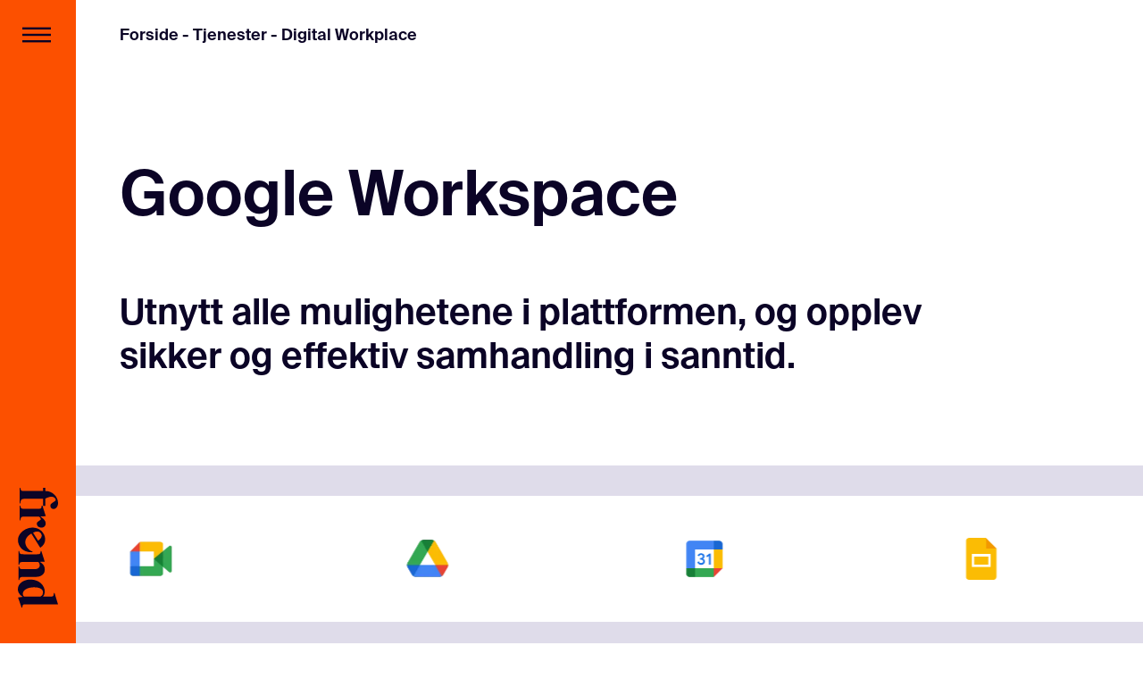

--- FILE ---
content_type: text/html; charset=utf-8
request_url: https://www.frend.no/tjenester/plattformer/google-workspace
body_size: 41550
content:
<!DOCTYPE html><html lang="nb" class=""><head><meta charSet="utf-8"/><meta name="viewport" content="width=device-width"/><meta name="robots" content="index,follow"/><meta name="description" content="Vi hjelper dere med valg, oppsett, implementering og drift av produktivitet og samarbeidsplattformen Google Workspace (G Suite). "/><meta property="og:title" content="Google Workspace - Frend"/><meta property="og:description" content="Vi hjelper dere med valg, oppsett, implementering og drift av produktivitet og samarbeidsplattformen Google Workspace (G Suite). "/><meta property="og:url" content="https://www.frend.no/tjenester/plattformer/google-workspace"/><meta property="og:type" content="website"/><meta property="og:image" content="https://a.storyblok.com/f/139140/7814x5209/72c36b92c9/_ave1866.jpg"/><meta property="og:image:type" content="ImageObject"/><meta property="og:image:width" content="5209"/><meta property="og:image:height" content="7814"/><meta property="og:site_name" content="Frend Digital AS"/><link rel="canonical" href="https://www.frend.no/tjenester/plattformer/google-workspace"/><script type="application/ld+json">{"@context":"https://schema.org","@type":"Organization","name":"Frend Digital AS","legalName":"Frend Digital AS","alternateName":"Frend","description":"Frend er et digitalt byrå i Oslo. Eksperter på digitalisering og digital transformasjon","url":"https://www.frend.no/","logo":"https://www.frend.no/logos/frend_logo.svg","telephone":"+47 24 02 20 27","email":"hei@frend.no","numberOfEmployees":{"@type":"QuantitativeValue","minValue":50,"maxValue":200},"foundingDate":"20210801T000000+0200","vatID":"927611902","taxID":"927611902","areaServed":"no","address":{"@type":"PostalAddress","streetAddress":"St. Olavs gate 27","addressLocality":"Oslo","addressRegion":"Oslo","postalCode":"0166","addressCountry":"NO"},"contactPoint":[{"@type":"ContactPoint","contactType":"ContactPoint","telephone":"+47 24 02 20 27","email":"hei@frend.no"}]}</script><script type="application/ld+json">{"@context":"https://schema.org","@type":"BreadcrumbList","itemListElement":[{"@type":"ListItem","position":1,"item":{"@id":"/","name":"Forside"}},{"@type":"ListItem","position":2,"item":{"@id":"/tjenester","name":"tjenester"}},{"@type":"ListItem","position":3,"item":{"@id":"/tjenester/plattformer","name":"plattformer"}},{"@type":"ListItem","position":4,"item":{"@id":"/tjenester/plattformer/google-workspace","name":"google-workspace"}}]}</script><script type="application/ld+json">{"@context":"https://schema.org","@type":"WebPage","@id":"2d2d73c1-2e79-49a9-a31d-5c4d24759f7b","lastReviewed":"2024-10-04T13:16:19.174Z","primaryImageOfPage":{"url":"https://a.storyblok.com/f/139140/7814x5209/72c36b92c9/_ave1866.jpg","type":"ImageObject","width":5209,"height":7814},"inLanguage":"nb","reviewedBy":{"@type":"Organization","name":"Frend Digital AS"}}</script><title>Google Workspace - Frend</title><meta name="twitter:card" content="summary_large_image"/><link rel="preload" href="/fonts/SuisseIntl-Book.otf" as="font" crossorigin=""/><link rel="preload" href="/fonts/SuisseIntl-SemiBold.otf" as="font" crossorigin=""/><meta name="theme-color" content="#fc5000"/><meta name="next-head-count" content="22"/><link rel="icon" href="/favicon.ico?v=1"/><link rel="shortcut icon" href="/favicon.ico?v=1"/><link rel="icon" type="image/x-icon" href="/favicon.ico?v=1"/><script>history.scrollRestoration = "manual"</script><noscript><img height="1" width="1" style="display:none" alt="" src="https://www.facebook.com/tr?id=2695726013842473&amp;ev=PageView&amp;noscript=1"/></noscript><noscript><img height="1" width="1" style="display:none" alt="" src="https://px.ads.linkedin.com/collect/?pid=1678577&amp;fmt=gif"/></noscript><link rel="preload" href="/_next/static/css/19267e1b3e53c521.css" as="style"/><link rel="stylesheet" href="/_next/static/css/19267e1b3e53c521.css" data-n-g=""/><link rel="preload" href="/_next/static/css/a01fbe7f2a9cd6db.css" as="style"/><link rel="stylesheet" href="/_next/static/css/a01fbe7f2a9cd6db.css" data-n-p=""/><noscript data-n-css=""></noscript><script defer="" nomodule="" src="/_next/static/chunks/polyfills-78c92fac7aa8fdd8.js"></script><script defer="" src="/_next/static/chunks/929.4213599584ca8fae.js"></script><script defer="" src="/_next/static/chunks/4996.994b03bd03ebbcce.js"></script><script src="/_next/static/chunks/webpack-8d5f8a995f6b6567.js" defer=""></script><script src="/_next/static/chunks/framework-ae562e2278ed0cd0.js" defer=""></script><script src="/_next/static/chunks/main-70574ef7a01552ca.js" defer=""></script><script src="/_next/static/chunks/pages/_app-6a753a09d90f5ae3.js" defer=""></script><script src="/_next/static/chunks/4216-6b8775fcac55c7c4.js" defer=""></script><script src="/_next/static/chunks/1061-2f39a9992f567f02.js" defer=""></script><script src="/_next/static/chunks/4878-8784672b06d66c2b.js" defer=""></script><script src="/_next/static/chunks/pages/tjenester/%5Bsubpage%5D/%5Btjeneste%5D-bbd6f419890decc2.js" defer=""></script><script src="/_next/static/nP6ShPZV5e74LrCFvVuJC/_buildManifest.js" defer=""></script><script src="/_next/static/nP6ShPZV5e74LrCFvVuJC/_ssgManifest.js" defer=""></script></head><body><div id="__next"><div class="theme-standard text-skin-base antialiased" id="layoutBrand"><div class=" contact-modal"><div class="contact-modal-inner"><button><svg width="30" height="30" viewBox="0 0 40 40" xmlns="http://www.w3.org/2000/svg"><style>.st0 { fill: none; stroke-width: 3; }</style><g><line class="st0" x1="1.2" y1="1.2" x2="38.8" y2="38.8"></line><line class="st0" x1="1.2" y1="38.8" x2="38.8" y2="1.2"></line></g></svg></button></div></div><main class="relative"><div class="fixed z-30 w-screen flex-col bg-skin-sidebar-base pt-[4px] transition-all md:z-10 md:flex md:h-screen md:w-auto"><button class="relative z-20 mb-auto self-start text-skin-sidebar py-[15px] px-[4.8vw] md:px-[25px] md:py-[5px] md:pt-[1.5vw]"><svg xmlns="http://www.w3.org/2000/svg" width="80" height="42" viewBox="0 0 40 21" class="inline stroke-skin-logo-main w-[40px] h-[21px] md:h-[2.5vw] md:w-[2.5vw]"><g id="Group_18320" data-name="Group 18320" transform="translate(-26.5 -680.5)"><line id="Line_13" data-name="Line 13" x2="40" transform="translate(26.5 682)" fill="none" stroke="" stroke-width="3"></line><line id="Line_14" data-name="Line 14" x2="40" transform="translate(26.5 691)" fill="none" stroke="" stroke-width="3"></line><line id="Line_15" data-name="Line 15" x2="40" transform="translate(26.5 700)" fill="none" stroke="" stroke-width="3"></line></g></svg></button><div class="mt-auto hidden md:block"><a href="/"><svg xmlns="http://www.w3.org/2000/svg" width="44.623" height="134.385" id="verticalLogo" class=" m-[20px] mb-10 fill-skin-logo-side transition-opacity"><g data-name="Group 18261"><path data-name="Path 623" d="M40.62 15.319c1.067-.746 1.441-1.014 1.441-1.707 0-1.762-2.99-6.139-11.476-1.495v8.22h-2.67v-8.06H9.127c-5.339 0-5.926.64-6.406 5.391h-.853V0h.854c.481 3.577 1.067 3.63 6.406 3.63h18.788V0h2.67v3.63h.214a13.9 13.9 0 0 1 13.824 13.344c0 4.27-2.508 6.779-4.963 6.779a3.306 3.306 0 0 1-3.523-3.416 3.03 3.03 0 0 1 1.388-2.883Z"></path><path data-name="Path 624" d="M9.127 32.242c-5.339 0-5.926.267-6.406 4.377h-.853V19.965h.854c.481 3.577 1.067 3.63 6.406 3.63h11.956c4.7 0 5.178-.107 5.337-3.63h.855l3.735 11.956-6.084.16c2.561 1.975 5.979 4.43 5.979 7.793a4.456 4.456 0 0 1-4.7 4.8c-3.2 0-5.125-2.135-5.125-4.27a2.333 2.333 0 0 1 1.281-2.4l2.081-1.548c1.014-.746 1.067-.961 1.067-1.388a4.6 4.6 0 0 0-2.135-2.829H9.127Z"></path></g><path data-name="Path 625" d="M7.197 47.346c7.662-4.761 16.92-2.909 20.976 3.62 3.719 5.985 2.673 12.291-3.308 16.32L14.98 51.378c-.362.225-.754.405-1.115.63-5.985 3.719-7 9.566-3.931 14.508 1.436 2.311 3.96 4.452 6.358 4.972l-.115.826c-4.228.175-10.516-.946-13.868-6.34-4.424-7.122-1.82-14.458 4.888-18.628Zm9.652 2.99 5.606 9.022c3.48-2.288 5.026-5.259 3.365-7.934-1.746-2.811-5.1-3.053-8.969-1.088Z"></path><path data-name="Path 626" d="m26.103 70.968 3.735 11.956-5.551.214c2.723 1.6 5.6 3.95 5.6 8.648 0 4.377-3.042 8.219-10.141 8.219h-11.8c-5.339 0-5.926.053-6.406 3.63H.686V88.37h.854c.481 2.935 1.067 2.989 6.406 2.989h10.256c3.949 0 6.084-1.707 6.084-4.377a5.13 5.13 0 0 0-1.441-3.737H7.953c-5.339 0-5.926.053-6.406 3.044H.693V70.968h.854c.481 3.577 1.067 3.63 6.406 3.63H19.91c4.7 0 5.178-.107 5.337-3.63Z"></path><path data-name="Path 627" d="M39.874 118.105h.854l3.9 12.864c-2.775-.053-6.619-.214-11.956-.214H10.307c-4.7 0-5.178.107-5.339 3.63h-.854l-3.9-11.263 5.339-.748c-2.349-1.174-5.551-4.27-5.551-8.593 0-6.565 6.619-10.836 13.824-10.836 9.822 0 16.067 6.566 16.067 13.772a8.258 8.258 0 0 1-1.919 5.391h6.672c4.694 0 5.067-.053 5.228-4.003Zm-21.885-6.459c-6.246 0-12.437 2.614-12.437 7.1a3.992 3.992 0 0 0 1.281 3.364h18.361a5.3 5.3 0 0 0 2.78-4.646c0-3.416-3.206-5.818-9.985-5.818Z"></path></svg></a></div><div class="relative "><a class="pointer-events-none absolute right-0 -top-[4.5rem]  hidden bg-skin-sidebar-base" href="/"></a><a href="/"><svg xmlns="http://www.w3.org/2000/svg" viewBox="0 0 1500 502.13" style="enable-background:new 0 0 1500 502.13" xml:space="preserve" class="absolute right-4 -top-10 w-20 fill-skin-logo-side transition-opacity md:hidden block"><path class="frend_logo_svg__st0" d="M172.38 58.26c-8.4-12.01-11.41-16.22-19.21-16.22-19.83 0-69.08 33.65-16.82 129.14h92.5v30.04h-90.7v211.42c0 60.08 7.2 66.68 60.66 72.09v9.61H0v-9.61c40.25-5.41 40.85-12.01 40.85-72.09V201.21H0v-30.04h40.85v-2.41c0-93.09 79.88-155.56 150.16-155.56 48.05 0 76.28 28.22 76.28 55.85 0 25.23-17.42 39.64-38.44 39.64-13.82 0-24.02-3.01-32.44-15.62l-24.03-34.81z"></path><path class="frend_logo_svg__st0" d="M362.81 412.63c0 60.08 3.01 66.68 49.25 72.09v9.61h-187.4v-9.61c40.25-5.41 40.85-12.01 40.85-72.09V278.1c0-52.86-1.2-58.27-40.85-60.06v-9.62l134.54-42.03 1.8 68.46c22.22-28.82 49.85-67.28 87.69-67.28 31.84 0 54.06 19.83 54.06 52.86 0 36.05-24.02 57.67-48.05 57.67-14.42 0-18.03-2.41-27.03-14.42l-17.42-23.42c-8.4-11.41-10.81-12.01-15.62-12.01-7.8 0-21.02 9.01-31.83 24.02v160.36z"></path><path class="frend_logo_svg__st0" d="M520.56 421.13c-53.57-86.22-32.73-190.4 40.74-236.04 67.35-41.85 138.31-30.08 183.65 37.22L565.88 333.57c2.53 4.07 4.56 8.48 7.09 12.55 41.85 67.35 107.65 78.8 163.26 44.24 26.01-16.16 50.1-44.56 55.95-71.55l9.3 1.3c1.97 47.58-10.64 118.33-71.34 156.05-80.1 49.78-162.66 20.47-209.58-55.03zm33.65-108.61 101.52-63.08c-25.75-39.16-59.18-56.56-89.28-37.86-31.63 19.65-34.35 57.4-12.24 100.94z"></path><path class="frend_logo_svg__st0" d="m786.37 208.41 134.54-42.03 2.41 62.47c18.03-30.64 44.45-63.07 97.31-63.07 49.25 0 92.49 34.23 92.49 114.12v132.73c0 60.08.6 66.68 40.85 72.09v9.61H982.19v-9.61c33.03-5.41 33.63-12.01 33.63-72.09V297.31c0-44.44-19.21-68.46-49.25-68.46-19.23 0-33.04 7.2-42.05 16.21v167.58c0 60.08.6 66.68 34.25 72.09v9.61h-172.4v-9.61c40.25-5.41 40.85-12.01 40.85-72.09V278.1c0-52.86-1.2-58.27-40.85-60.06v-9.63zM1316.8 53.45v-9.61L1461.56 0c-.6 31.23-2.41 74.48-2.41 134.54v251.67c0 52.86 1.2 58.27 40.85 60.08v9.61l-126.74 43.85-8.42-60.08c-13.21 26.43-48.05 62.47-96.7 62.47-73.88 0-121.94-74.48-121.94-155.56 0-110.53 73.89-180.8 154.97-180.8 22.23 0 48.65 9.01 60.68 21.62v-75.08c0-52.86-.6-57.07-45.05-58.87zm-72.68 246.27c0 70.28 29.42 139.95 79.88 139.95 16.82 0 30.04-4.19 37.85-14.42V218.64c-9.02-18.03-30.04-31.24-52.26-31.24-38.44 0-65.47 36.03-65.47 112.32z"></path></svg></a></div></div><nav class="relative z-[5] md:pt-[30px] blok-body-wrap-cropped2 md:inline-block text-dt8 font-semibold   text-skin-base"><ol><li class="before:content-[&#x27;_-_&#x27;] first:before:content-[&#x27;&#x27;] false inline last:block sm:last:inline"><a class="" href="/">Forside</a></li><li class="before:content-[&#x27;_-_&#x27;] first:before:content-[&#x27;&#x27;] false inline last:block sm:last:inline"><a class="" href="/tjenester">Tjenester</a></li><li class="before:content-[&#x27;_-_&#x27;] first:before:content-[&#x27;&#x27;] false inline last:block sm:last:inline"><a class="" href="/tjenester/plattformer">Digital Workplace</a></li></ol></nav><div class="blok-body-wrap-cropped"><h1 class="h2 pt-8 mb-16 md:mb-[5vw] break-words">Google Workspace</h1><p class="h3 max-w-[79vw]">Utnytt alle mulighetene i plattformen, og opplev sikker og effektiv samhandling i sanntid. </p></div><div class="blok-body-wrap min-h-screen bg-skin-base pt-8 md:pt-16  b-[1px] h-full  md:mx-0 z-20 md:z-0  "><div class="blok-full blok-spacing-l logo-showcase-marquee"><div class="logo-showcase undefined"></div></div><div class="blok-s blok-spacing-m blok-heading-content"><div class="blok-inner"><h2 class="h3 md:text-left mb-8 md:mb-[20px] w-full pt30 ">Utnytter dere mulighetene i Google Workspace?</h2></div></div><div class="blok-s blok-text-content"><div class="blok-inner text-body-blok body-text"><p>Visste du at mange av bedriftene som kommer til oss bruker under 20% av funksjonene de har tilgang til i Google Workspace?</p><p><span style="color:rgb(67, 67, 67)">Google Workspace har mange fordeler, </span><span style="color:rgb(11, 4, 38)">som gode søkefunksjoner, brukervennlighet og tilgang til en rekke </span><span style="color:rgb(67, 67, 67)">verktøy og programmer for:</span></p><ul class="ml-[20px] md:ml-[1.3vw]" style="list-style:square"><li><p><span style="color:rgb(67, 67, 67)">Chat, anrop og møter</span></p></li><li><p><span>Skylagring og fildeling</span></p></li><li><p><span style="color:rgb(67, 67, 67)">E-post og kalender</span></p></li><li><p><span>Prosjektstyring og oppgavehåndtering</span></p></li><li><p><span style="color:rgb(67, 67, 67)">Samskriving i sanntid</span></p></li><li><p><span>Administrering, sikkerhet og kontroll</span></p></li></ul><p><br/><span style="color:rgb(67, 67, 67)">Google Workspace </span><span style="color:rgb(0, 0, 0)">er fullstendig nettbasert, og passer for bedrifter som har behov for tilgang fra alle typer enheter - når som helst.</span></p></div></div><div class="blok-l blok-spacing-l"><div class="banner-inner banner-color-purple"><div class="banner-content"><div><h2 class="h3 pt40">Frendly Workshop</h2><ul class="banner-content__list"><li>Tilpasset deres situasjon</li><li>Dypdykk i mål, behov og utfordringer</li><li>Utforske teknologi, løsninger og muligheter</li><li>Oppsummering med tips og verdifulle anbefalinger</li></ul><div><p class="mb-[2.19vw]"><b>Passer for: </b>Bedrifter som allerede benytter eller vil ta i bruk Google Workspace. Kanskje dere ønsker å utnytte dagens muligheter eller trenger hjelp til opplæring og riktig oppsett?</p></div><a class="frend-button font-semibold black" data-component="ModalLink" data-component-version="not-form" href="/2t-workshop">Forespør gratis workshop</a></div></div><div class="banner-media"><video muted="" autoplay="" loop="" playsinline=""><source src="https://a.storyblok.com/f/139140/x/63b0c0cd32/frendly_workshop_levende_bilder_1x1.mp4" type="video/mp4"/></video><div class="banner-sticker"><svg xmlns="http://www.w3.org/2000/svg" viewBox="0 0 201.269 201.27"><g id="Group_19418" data-name="Group 19418" transform="matrix(0.985, 0.174, -0.174, 0.985, 30.17, 0.001)"><g id="Group_19447" data-name="Group 19447" transform="translate(0 0)"><path id="Path_2729" data-name="Path 2729" d="M100.708,9.767l2.911,8.183a14.685,14.685,0,0,0,20.144,8.342l7.843-3.728c12.482-5.934,25.5,7.089,19.571,19.571l-3.728,7.843a14.685,14.685,0,0,0,8.342,20.144l8.183,2.911c13.02,4.631,13.02,23.044,0,27.676l-8.183,2.911a14.685,14.685,0,0,0-8.342,20.144l3.728,7.843c5.934,12.482-7.089,25.5-19.571,19.571l-7.843-3.728a14.685,14.685,0,0,0-20.144,8.342l-2.911,8.183C96.077,177,77.661,177,73.032,163.973l-2.911-8.183a14.685,14.685,0,0,0-20.144-8.342l-7.843,3.728c-12.482,5.934-25.5-7.089-19.571-19.571l3.728-7.843a14.688,14.688,0,0,0-8.345-20.144l-8.181-2.911c-13.023-4.631-13.023-23.044,0-27.676l8.181-2.911a14.688,14.688,0,0,0,8.345-20.144l-3.728-7.843c-5.934-12.482,7.089-25.5,19.571-19.571l7.843,3.728A14.685,14.685,0,0,0,70.122,17.95l2.911-8.183c4.629-13.023,23.044-13.023,27.676,0" transform="translate(0 -0.001)" fill="#875eff"></path></g></g></svg><div class="banner-sticker__text">Gratis!</div></div></div></div></div><div class="blok-m blok-spacing-l"><div class="text-center blok-inner"><blockquote class="pt30 font-bold">‘ <!-- -->Vi trives utrolig godt i Google Workspace – vi jobber så mye mer effektivt, sammen!<!-- --> ’</blockquote><p class="mt-[25px] font-semibold">Camilla Klevan, Organisasjonssjef i Oslo Filharmonien</p></div></div><div class="blok-s blok-spacing-m blok-heading-content"><div class="blok-inner"><h2 class="h3 md:text-left mb-8 md:mb-[20px] w-full pt30 ">Vår prosess</h2></div></div><div class="blok-s blok-text-content"><div class="blok-inner text-body-blok body-text"><p>Uansett om dere ønsker å utnytte mulighetene i en plattform dere allerede har, eller ønsker hjelp til valg av plattform, så er prosessen ganske lik:</p><ol class="ml-[20px] md:ml-[1.3vw]" style="list-style:revert"><li><p>Kartlegge behov i en Frendly Workshop</p></li><li><p>Foreslår løsning og prosess</p></li><li><p>Utvikle og implementere</p></li><li><p>Lære opp alle ansatte</p></li><li><p>Forvalte og forbedre</p></li></ol></div></div><div class="blok-full blok-spacing-l"><div class="blok-l flex justify-between align-center"><h2 class="h3 pt30">Utvalgte prosjekter</h2><div class="text-[28px] md:text-[2vw] flex gap-[2vw]"><button>←</button><button>→</button></div></div><ul class="no-scrollbar flex gap-3 overflow-x-auto scroll-smooth pl-[4.4vw] mt-[2vw]"><li class="w-full max-w-xs md:max-w-[30vw]  shrink-0  last:mr-mobileOuter "><a href="/prosjekter/lillelam-i-et-digitalt-skifte-med-frend-som-partner"><div class="relative aspect-[508/286] "><img alt="" loading="lazy" decoding="async" data-nimg="fill" class="transition-transform duration-300 ease-in-out hover:scale-[102%]" style="position:absolute;height:100%;width:100%;left:0;top:0;right:0;bottom:0;object-fit:cover;color:transparent" sizes="(max-width: 1024px)100vw, false50vw" srcSet="/_next/image?url=https%3A%2F%2Fa.storyblok.com%2Ff%2F139140%2F1200x800%2Faf499131f4%2Flillelam-sparkedress-classic-perlegronn_1664974075.jpg%2Fm%2F1600x0&amp;w=16&amp;q=75 16w, /_next/image?url=https%3A%2F%2Fa.storyblok.com%2Ff%2F139140%2F1200x800%2Faf499131f4%2Flillelam-sparkedress-classic-perlegronn_1664974075.jpg%2Fm%2F1600x0&amp;w=32&amp;q=75 32w, /_next/image?url=https%3A%2F%2Fa.storyblok.com%2Ff%2F139140%2F1200x800%2Faf499131f4%2Flillelam-sparkedress-classic-perlegronn_1664974075.jpg%2Fm%2F1600x0&amp;w=48&amp;q=75 48w, /_next/image?url=https%3A%2F%2Fa.storyblok.com%2Ff%2F139140%2F1200x800%2Faf499131f4%2Flillelam-sparkedress-classic-perlegronn_1664974075.jpg%2Fm%2F1600x0&amp;w=64&amp;q=75 64w, /_next/image?url=https%3A%2F%2Fa.storyblok.com%2Ff%2F139140%2F1200x800%2Faf499131f4%2Flillelam-sparkedress-classic-perlegronn_1664974075.jpg%2Fm%2F1600x0&amp;w=96&amp;q=75 96w, /_next/image?url=https%3A%2F%2Fa.storyblok.com%2Ff%2F139140%2F1200x800%2Faf499131f4%2Flillelam-sparkedress-classic-perlegronn_1664974075.jpg%2Fm%2F1600x0&amp;w=128&amp;q=75 128w, /_next/image?url=https%3A%2F%2Fa.storyblok.com%2Ff%2F139140%2F1200x800%2Faf499131f4%2Flillelam-sparkedress-classic-perlegronn_1664974075.jpg%2Fm%2F1600x0&amp;w=256&amp;q=75 256w, /_next/image?url=https%3A%2F%2Fa.storyblok.com%2Ff%2F139140%2F1200x800%2Faf499131f4%2Flillelam-sparkedress-classic-perlegronn_1664974075.jpg%2Fm%2F1600x0&amp;w=384&amp;q=75 384w, /_next/image?url=https%3A%2F%2Fa.storyblok.com%2Ff%2F139140%2F1200x800%2Faf499131f4%2Flillelam-sparkedress-classic-perlegronn_1664974075.jpg%2Fm%2F1600x0&amp;w=640&amp;q=75 640w, /_next/image?url=https%3A%2F%2Fa.storyblok.com%2Ff%2F139140%2F1200x800%2Faf499131f4%2Flillelam-sparkedress-classic-perlegronn_1664974075.jpg%2Fm%2F1600x0&amp;w=750&amp;q=75 750w, /_next/image?url=https%3A%2F%2Fa.storyblok.com%2Ff%2F139140%2F1200x800%2Faf499131f4%2Flillelam-sparkedress-classic-perlegronn_1664974075.jpg%2Fm%2F1600x0&amp;w=828&amp;q=75 828w, /_next/image?url=https%3A%2F%2Fa.storyblok.com%2Ff%2F139140%2F1200x800%2Faf499131f4%2Flillelam-sparkedress-classic-perlegronn_1664974075.jpg%2Fm%2F1600x0&amp;w=1080&amp;q=75 1080w, /_next/image?url=https%3A%2F%2Fa.storyblok.com%2Ff%2F139140%2F1200x800%2Faf499131f4%2Flillelam-sparkedress-classic-perlegronn_1664974075.jpg%2Fm%2F1600x0&amp;w=1200&amp;q=75 1200w, /_next/image?url=https%3A%2F%2Fa.storyblok.com%2Ff%2F139140%2F1200x800%2Faf499131f4%2Flillelam-sparkedress-classic-perlegronn_1664974075.jpg%2Fm%2F1600x0&amp;w=1920&amp;q=75 1920w, /_next/image?url=https%3A%2F%2Fa.storyblok.com%2Ff%2F139140%2F1200x800%2Faf499131f4%2Flillelam-sparkedress-classic-perlegronn_1664974075.jpg%2Fm%2F1600x0&amp;w=2048&amp;q=75 2048w, /_next/image?url=https%3A%2F%2Fa.storyblok.com%2Ff%2F139140%2F1200x800%2Faf499131f4%2Flillelam-sparkedress-classic-perlegronn_1664974075.jpg%2Fm%2F1600x0&amp;w=3840&amp;q=75 3840w" src="/_next/image?url=https%3A%2F%2Fa.storyblok.com%2Ff%2F139140%2F1200x800%2Faf499131f4%2Flillelam-sparkedress-classic-perlegronn_1664974075.jpg%2Fm%2F1600x0&amp;w=3840&amp;q=75"/></div><div class="mt-[0.8vw]"><div class="mb-[0.8vw]"><span><span class=" bg-skin-tag-base text-skin-customer-color whitespace-nowrap border border-skin-tag-base px-2 py-1 md:px-2 md:py-1 hover:opacity-90 focus:opacity-90 inline-block small-tag md:uppercase ">Digital Workplace</span></span><span class="ml-[0.6vw]"><span class="whitespace-nowrap rounded-[10vw] border border-skin-tag-base px-2 py-1 md:px-2.5 md:py-1.5 text-motag first-letter:capitalize small-tag small-tag-pill md:uppercase md:text-dttag bg-skin-tag-base text-skin-customer-color">Lillelam</span></span></div><p class="h6 mt-2 block font-semibold md:mt-0  md:inline lg:leading-[1.4]">Lillelam i et digitalt skifte med Frend som partner</p></div></a></li><li class="w-full max-w-xs md:max-w-[30vw]  shrink-0  last:mr-mobileOuter "><a href="/prosjekter/harmoni-i-bade-toner-og-samhandling-for-oslo-filharmonien"><div class="relative aspect-[508/286] "><img alt="" loading="lazy" decoding="async" data-nimg="fill" class="transition-transform duration-300 ease-in-out hover:scale-[102%]" style="position:absolute;height:100%;width:100%;left:0;top:0;right:0;bottom:0;object-fit:cover;color:transparent" sizes="(max-width: 1024px)100vw, false50vw" srcSet="/_next/image?url=https%3A%2F%2Fa.storyblok.com%2Ff%2F139140%2F2048x886%2F8b811ba998%2Fofo-bilde.jpeg%2Fm%2F1600x0&amp;w=16&amp;q=75 16w, /_next/image?url=https%3A%2F%2Fa.storyblok.com%2Ff%2F139140%2F2048x886%2F8b811ba998%2Fofo-bilde.jpeg%2Fm%2F1600x0&amp;w=32&amp;q=75 32w, /_next/image?url=https%3A%2F%2Fa.storyblok.com%2Ff%2F139140%2F2048x886%2F8b811ba998%2Fofo-bilde.jpeg%2Fm%2F1600x0&amp;w=48&amp;q=75 48w, /_next/image?url=https%3A%2F%2Fa.storyblok.com%2Ff%2F139140%2F2048x886%2F8b811ba998%2Fofo-bilde.jpeg%2Fm%2F1600x0&amp;w=64&amp;q=75 64w, /_next/image?url=https%3A%2F%2Fa.storyblok.com%2Ff%2F139140%2F2048x886%2F8b811ba998%2Fofo-bilde.jpeg%2Fm%2F1600x0&amp;w=96&amp;q=75 96w, /_next/image?url=https%3A%2F%2Fa.storyblok.com%2Ff%2F139140%2F2048x886%2F8b811ba998%2Fofo-bilde.jpeg%2Fm%2F1600x0&amp;w=128&amp;q=75 128w, /_next/image?url=https%3A%2F%2Fa.storyblok.com%2Ff%2F139140%2F2048x886%2F8b811ba998%2Fofo-bilde.jpeg%2Fm%2F1600x0&amp;w=256&amp;q=75 256w, /_next/image?url=https%3A%2F%2Fa.storyblok.com%2Ff%2F139140%2F2048x886%2F8b811ba998%2Fofo-bilde.jpeg%2Fm%2F1600x0&amp;w=384&amp;q=75 384w, /_next/image?url=https%3A%2F%2Fa.storyblok.com%2Ff%2F139140%2F2048x886%2F8b811ba998%2Fofo-bilde.jpeg%2Fm%2F1600x0&amp;w=640&amp;q=75 640w, /_next/image?url=https%3A%2F%2Fa.storyblok.com%2Ff%2F139140%2F2048x886%2F8b811ba998%2Fofo-bilde.jpeg%2Fm%2F1600x0&amp;w=750&amp;q=75 750w, /_next/image?url=https%3A%2F%2Fa.storyblok.com%2Ff%2F139140%2F2048x886%2F8b811ba998%2Fofo-bilde.jpeg%2Fm%2F1600x0&amp;w=828&amp;q=75 828w, /_next/image?url=https%3A%2F%2Fa.storyblok.com%2Ff%2F139140%2F2048x886%2F8b811ba998%2Fofo-bilde.jpeg%2Fm%2F1600x0&amp;w=1080&amp;q=75 1080w, /_next/image?url=https%3A%2F%2Fa.storyblok.com%2Ff%2F139140%2F2048x886%2F8b811ba998%2Fofo-bilde.jpeg%2Fm%2F1600x0&amp;w=1200&amp;q=75 1200w, /_next/image?url=https%3A%2F%2Fa.storyblok.com%2Ff%2F139140%2F2048x886%2F8b811ba998%2Fofo-bilde.jpeg%2Fm%2F1600x0&amp;w=1920&amp;q=75 1920w, /_next/image?url=https%3A%2F%2Fa.storyblok.com%2Ff%2F139140%2F2048x886%2F8b811ba998%2Fofo-bilde.jpeg%2Fm%2F1600x0&amp;w=2048&amp;q=75 2048w, /_next/image?url=https%3A%2F%2Fa.storyblok.com%2Ff%2F139140%2F2048x886%2F8b811ba998%2Fofo-bilde.jpeg%2Fm%2F1600x0&amp;w=3840&amp;q=75 3840w" src="/_next/image?url=https%3A%2F%2Fa.storyblok.com%2Ff%2F139140%2F2048x886%2F8b811ba998%2Fofo-bilde.jpeg%2Fm%2F1600x0&amp;w=3840&amp;q=75"/></div><div class="mt-[0.8vw]"><div class="mb-[0.8vw]"><span><span class=" bg-skin-tag-base text-skin-customer-color whitespace-nowrap border border-skin-tag-base px-2 py-1 md:px-2 md:py-1 hover:opacity-90 focus:opacity-90 inline-block small-tag md:uppercase ">Google Workspace</span></span><span class="ml-[0.6vw]"><span class="whitespace-nowrap rounded-[10vw] border border-skin-tag-base px-2 py-1 md:px-2.5 md:py-1.5 text-motag first-letter:capitalize small-tag small-tag-pill md:uppercase md:text-dttag bg-skin-tag-base text-skin-customer-color">Oslo-Filharmonien </span></span></div><p class="h6 mt-2 block font-semibold md:mt-0  md:inline lg:leading-[1.4]">Harmoni i både toner og samhandling med Google Workspace</p></div></a></li><li class="w-full max-w-xs md:max-w-[30vw]  shrink-0  last:mr-mobileOuter "><a href="/prosjekter/brandpeople-smartere-sikrere-og-mer-effektive-med-google-workspace-g-suite"><div class="relative aspect-[508/286] "><img alt="" loading="lazy" decoding="async" data-nimg="fill" class="transition-transform duration-300 ease-in-out hover:scale-[102%]" style="position:absolute;height:100%;width:100%;left:0;top:0;right:0;bottom:0;object-fit:cover;color:transparent" sizes="(max-width: 1024px)100vw, false50vw" srcSet="/_next/image?url=https%3A%2F%2Fa.storyblok.com%2Ff%2F139140%2F1135x851%2Fda1e708481%2Ffrend106.jpeg%2Fm%2F1600x0&amp;w=16&amp;q=75 16w, /_next/image?url=https%3A%2F%2Fa.storyblok.com%2Ff%2F139140%2F1135x851%2Fda1e708481%2Ffrend106.jpeg%2Fm%2F1600x0&amp;w=32&amp;q=75 32w, /_next/image?url=https%3A%2F%2Fa.storyblok.com%2Ff%2F139140%2F1135x851%2Fda1e708481%2Ffrend106.jpeg%2Fm%2F1600x0&amp;w=48&amp;q=75 48w, /_next/image?url=https%3A%2F%2Fa.storyblok.com%2Ff%2F139140%2F1135x851%2Fda1e708481%2Ffrend106.jpeg%2Fm%2F1600x0&amp;w=64&amp;q=75 64w, /_next/image?url=https%3A%2F%2Fa.storyblok.com%2Ff%2F139140%2F1135x851%2Fda1e708481%2Ffrend106.jpeg%2Fm%2F1600x0&amp;w=96&amp;q=75 96w, /_next/image?url=https%3A%2F%2Fa.storyblok.com%2Ff%2F139140%2F1135x851%2Fda1e708481%2Ffrend106.jpeg%2Fm%2F1600x0&amp;w=128&amp;q=75 128w, /_next/image?url=https%3A%2F%2Fa.storyblok.com%2Ff%2F139140%2F1135x851%2Fda1e708481%2Ffrend106.jpeg%2Fm%2F1600x0&amp;w=256&amp;q=75 256w, /_next/image?url=https%3A%2F%2Fa.storyblok.com%2Ff%2F139140%2F1135x851%2Fda1e708481%2Ffrend106.jpeg%2Fm%2F1600x0&amp;w=384&amp;q=75 384w, /_next/image?url=https%3A%2F%2Fa.storyblok.com%2Ff%2F139140%2F1135x851%2Fda1e708481%2Ffrend106.jpeg%2Fm%2F1600x0&amp;w=640&amp;q=75 640w, /_next/image?url=https%3A%2F%2Fa.storyblok.com%2Ff%2F139140%2F1135x851%2Fda1e708481%2Ffrend106.jpeg%2Fm%2F1600x0&amp;w=750&amp;q=75 750w, /_next/image?url=https%3A%2F%2Fa.storyblok.com%2Ff%2F139140%2F1135x851%2Fda1e708481%2Ffrend106.jpeg%2Fm%2F1600x0&amp;w=828&amp;q=75 828w, /_next/image?url=https%3A%2F%2Fa.storyblok.com%2Ff%2F139140%2F1135x851%2Fda1e708481%2Ffrend106.jpeg%2Fm%2F1600x0&amp;w=1080&amp;q=75 1080w, /_next/image?url=https%3A%2F%2Fa.storyblok.com%2Ff%2F139140%2F1135x851%2Fda1e708481%2Ffrend106.jpeg%2Fm%2F1600x0&amp;w=1200&amp;q=75 1200w, /_next/image?url=https%3A%2F%2Fa.storyblok.com%2Ff%2F139140%2F1135x851%2Fda1e708481%2Ffrend106.jpeg%2Fm%2F1600x0&amp;w=1920&amp;q=75 1920w, /_next/image?url=https%3A%2F%2Fa.storyblok.com%2Ff%2F139140%2F1135x851%2Fda1e708481%2Ffrend106.jpeg%2Fm%2F1600x0&amp;w=2048&amp;q=75 2048w, /_next/image?url=https%3A%2F%2Fa.storyblok.com%2Ff%2F139140%2F1135x851%2Fda1e708481%2Ffrend106.jpeg%2Fm%2F1600x0&amp;w=3840&amp;q=75 3840w" src="/_next/image?url=https%3A%2F%2Fa.storyblok.com%2Ff%2F139140%2F1135x851%2Fda1e708481%2Ffrend106.jpeg%2Fm%2F1600x0&amp;w=3840&amp;q=75"/></div><div class="mt-[0.8vw]"><div class="mb-[0.8vw]"><span><span class=" bg-skin-tag-base text-skin-customer-color whitespace-nowrap border border-skin-tag-base px-2 py-1 md:px-2 md:py-1 hover:opacity-90 focus:opacity-90 inline-block small-tag md:uppercase ">Digital Workplace</span></span><span class="ml-[0.6vw]"><span class="whitespace-nowrap rounded-[10vw] border border-skin-tag-base px-2 py-1 md:px-2.5 md:py-1.5 text-motag first-letter:capitalize small-tag small-tag-pill md:uppercase md:text-dttag bg-skin-tag-base text-skin-customer-color">Brandpeople</span></span></div><p class="h6 mt-2 block font-semibold md:mt-0  md:inline lg:leading-[1.4]">Mer effektive med Google Workspace</p></div></a></li><li class="w-full max-w-xs md:max-w-[30vw]  shrink-0  last:mr-mobileOuter "><a href="/prosjekter/halogen-digital-transformasjon-har-okt-effektiviteten-og-skapt-nye-muligheter"><div class="relative aspect-[508/286] "><img alt="" loading="lazy" decoding="async" data-nimg="fill" class="transition-transform duration-300 ease-in-out hover:scale-[102%]" style="position:absolute;height:100%;width:100%;left:0;top:0;right:0;bottom:0;object-fit:cover;color:transparent" sizes="(max-width: 1024px)100vw, false50vw" srcSet="/_next/image?url=https%3A%2F%2Fa.storyblok.com%2Ff%2F139140%2F2000x1333%2F6453cbee79%2Ffrend47.jpeg%2Fm%2F1600x0&amp;w=16&amp;q=75 16w, /_next/image?url=https%3A%2F%2Fa.storyblok.com%2Ff%2F139140%2F2000x1333%2F6453cbee79%2Ffrend47.jpeg%2Fm%2F1600x0&amp;w=32&amp;q=75 32w, /_next/image?url=https%3A%2F%2Fa.storyblok.com%2Ff%2F139140%2F2000x1333%2F6453cbee79%2Ffrend47.jpeg%2Fm%2F1600x0&amp;w=48&amp;q=75 48w, /_next/image?url=https%3A%2F%2Fa.storyblok.com%2Ff%2F139140%2F2000x1333%2F6453cbee79%2Ffrend47.jpeg%2Fm%2F1600x0&amp;w=64&amp;q=75 64w, /_next/image?url=https%3A%2F%2Fa.storyblok.com%2Ff%2F139140%2F2000x1333%2F6453cbee79%2Ffrend47.jpeg%2Fm%2F1600x0&amp;w=96&amp;q=75 96w, /_next/image?url=https%3A%2F%2Fa.storyblok.com%2Ff%2F139140%2F2000x1333%2F6453cbee79%2Ffrend47.jpeg%2Fm%2F1600x0&amp;w=128&amp;q=75 128w, /_next/image?url=https%3A%2F%2Fa.storyblok.com%2Ff%2F139140%2F2000x1333%2F6453cbee79%2Ffrend47.jpeg%2Fm%2F1600x0&amp;w=256&amp;q=75 256w, /_next/image?url=https%3A%2F%2Fa.storyblok.com%2Ff%2F139140%2F2000x1333%2F6453cbee79%2Ffrend47.jpeg%2Fm%2F1600x0&amp;w=384&amp;q=75 384w, /_next/image?url=https%3A%2F%2Fa.storyblok.com%2Ff%2F139140%2F2000x1333%2F6453cbee79%2Ffrend47.jpeg%2Fm%2F1600x0&amp;w=640&amp;q=75 640w, /_next/image?url=https%3A%2F%2Fa.storyblok.com%2Ff%2F139140%2F2000x1333%2F6453cbee79%2Ffrend47.jpeg%2Fm%2F1600x0&amp;w=750&amp;q=75 750w, /_next/image?url=https%3A%2F%2Fa.storyblok.com%2Ff%2F139140%2F2000x1333%2F6453cbee79%2Ffrend47.jpeg%2Fm%2F1600x0&amp;w=828&amp;q=75 828w, /_next/image?url=https%3A%2F%2Fa.storyblok.com%2Ff%2F139140%2F2000x1333%2F6453cbee79%2Ffrend47.jpeg%2Fm%2F1600x0&amp;w=1080&amp;q=75 1080w, /_next/image?url=https%3A%2F%2Fa.storyblok.com%2Ff%2F139140%2F2000x1333%2F6453cbee79%2Ffrend47.jpeg%2Fm%2F1600x0&amp;w=1200&amp;q=75 1200w, /_next/image?url=https%3A%2F%2Fa.storyblok.com%2Ff%2F139140%2F2000x1333%2F6453cbee79%2Ffrend47.jpeg%2Fm%2F1600x0&amp;w=1920&amp;q=75 1920w, /_next/image?url=https%3A%2F%2Fa.storyblok.com%2Ff%2F139140%2F2000x1333%2F6453cbee79%2Ffrend47.jpeg%2Fm%2F1600x0&amp;w=2048&amp;q=75 2048w, /_next/image?url=https%3A%2F%2Fa.storyblok.com%2Ff%2F139140%2F2000x1333%2F6453cbee79%2Ffrend47.jpeg%2Fm%2F1600x0&amp;w=3840&amp;q=75 3840w" src="/_next/image?url=https%3A%2F%2Fa.storyblok.com%2Ff%2F139140%2F2000x1333%2F6453cbee79%2Ffrend47.jpeg%2Fm%2F1600x0&amp;w=3840&amp;q=75"/></div><div class="mt-[0.8vw]"><div class="mb-[0.8vw]"><span><span class=" bg-skin-tag-base text-skin-customer-color whitespace-nowrap border border-skin-tag-base px-2 py-1 md:px-2 md:py-1 hover:opacity-90 focus:opacity-90 inline-block small-tag md:uppercase ">Digital Workplace</span></span><span class="ml-[0.6vw]"><span class="whitespace-nowrap rounded-[10vw] border border-skin-tag-base px-2 py-1 md:px-2.5 md:py-1.5 text-motag first-letter:capitalize small-tag small-tag-pill md:uppercase md:text-dttag bg-skin-tag-base text-skin-customer-color">Halogen</span></span></div><p class="h6 mt-2 block font-semibold md:mt-0  md:inline lg:leading-[1.4]">Digital transformasjon har økt effektiviteten og skapt nye muligheter</p></div></a></li><li class="w-full max-w-xs md:max-w-[30vw]  shrink-0  last:mr-mobileOuter "><a href="/prosjekter/somlos-it-drift-fra-a-til-a-halogen"><div class="relative aspect-[508/286] "><img alt="" loading="lazy" decoding="async" data-nimg="fill" class="transition-transform duration-300 ease-in-out hover:scale-[102%]" style="position:absolute;height:100%;width:100%;left:0;top:0;right:0;bottom:0;object-fit:cover;color:transparent" sizes="(max-width: 1024px)100vw, false50vw" srcSet="/_next/image?url=https%3A%2F%2Fa.storyblok.com%2Ff%2F139140%2F2210x1194%2F0c5bf6e1d1%2Fhalogen_1.png%2Fm%2F1600x0&amp;w=16&amp;q=75 16w, /_next/image?url=https%3A%2F%2Fa.storyblok.com%2Ff%2F139140%2F2210x1194%2F0c5bf6e1d1%2Fhalogen_1.png%2Fm%2F1600x0&amp;w=32&amp;q=75 32w, /_next/image?url=https%3A%2F%2Fa.storyblok.com%2Ff%2F139140%2F2210x1194%2F0c5bf6e1d1%2Fhalogen_1.png%2Fm%2F1600x0&amp;w=48&amp;q=75 48w, /_next/image?url=https%3A%2F%2Fa.storyblok.com%2Ff%2F139140%2F2210x1194%2F0c5bf6e1d1%2Fhalogen_1.png%2Fm%2F1600x0&amp;w=64&amp;q=75 64w, /_next/image?url=https%3A%2F%2Fa.storyblok.com%2Ff%2F139140%2F2210x1194%2F0c5bf6e1d1%2Fhalogen_1.png%2Fm%2F1600x0&amp;w=96&amp;q=75 96w, /_next/image?url=https%3A%2F%2Fa.storyblok.com%2Ff%2F139140%2F2210x1194%2F0c5bf6e1d1%2Fhalogen_1.png%2Fm%2F1600x0&amp;w=128&amp;q=75 128w, /_next/image?url=https%3A%2F%2Fa.storyblok.com%2Ff%2F139140%2F2210x1194%2F0c5bf6e1d1%2Fhalogen_1.png%2Fm%2F1600x0&amp;w=256&amp;q=75 256w, /_next/image?url=https%3A%2F%2Fa.storyblok.com%2Ff%2F139140%2F2210x1194%2F0c5bf6e1d1%2Fhalogen_1.png%2Fm%2F1600x0&amp;w=384&amp;q=75 384w, /_next/image?url=https%3A%2F%2Fa.storyblok.com%2Ff%2F139140%2F2210x1194%2F0c5bf6e1d1%2Fhalogen_1.png%2Fm%2F1600x0&amp;w=640&amp;q=75 640w, /_next/image?url=https%3A%2F%2Fa.storyblok.com%2Ff%2F139140%2F2210x1194%2F0c5bf6e1d1%2Fhalogen_1.png%2Fm%2F1600x0&amp;w=750&amp;q=75 750w, /_next/image?url=https%3A%2F%2Fa.storyblok.com%2Ff%2F139140%2F2210x1194%2F0c5bf6e1d1%2Fhalogen_1.png%2Fm%2F1600x0&amp;w=828&amp;q=75 828w, /_next/image?url=https%3A%2F%2Fa.storyblok.com%2Ff%2F139140%2F2210x1194%2F0c5bf6e1d1%2Fhalogen_1.png%2Fm%2F1600x0&amp;w=1080&amp;q=75 1080w, /_next/image?url=https%3A%2F%2Fa.storyblok.com%2Ff%2F139140%2F2210x1194%2F0c5bf6e1d1%2Fhalogen_1.png%2Fm%2F1600x0&amp;w=1200&amp;q=75 1200w, /_next/image?url=https%3A%2F%2Fa.storyblok.com%2Ff%2F139140%2F2210x1194%2F0c5bf6e1d1%2Fhalogen_1.png%2Fm%2F1600x0&amp;w=1920&amp;q=75 1920w, /_next/image?url=https%3A%2F%2Fa.storyblok.com%2Ff%2F139140%2F2210x1194%2F0c5bf6e1d1%2Fhalogen_1.png%2Fm%2F1600x0&amp;w=2048&amp;q=75 2048w, /_next/image?url=https%3A%2F%2Fa.storyblok.com%2Ff%2F139140%2F2210x1194%2F0c5bf6e1d1%2Fhalogen_1.png%2Fm%2F1600x0&amp;w=3840&amp;q=75 3840w" src="/_next/image?url=https%3A%2F%2Fa.storyblok.com%2Ff%2F139140%2F2210x1194%2F0c5bf6e1d1%2Fhalogen_1.png%2Fm%2F1600x0&amp;w=3840&amp;q=75"/></div><div class="mt-[0.8vw]"><div class="mb-[0.8vw]"><span><span class=" bg-skin-tag-base text-skin-customer-color whitespace-nowrap border border-skin-tag-base px-2 py-1 md:px-2 md:py-1 hover:opacity-90 focus:opacity-90 inline-block small-tag md:uppercase ">IT-service &amp; support</span></span><span class="ml-[0.6vw]"><span class="whitespace-nowrap rounded-[10vw] border border-skin-tag-base px-2 py-1 md:px-2.5 md:py-1.5 text-motag first-letter:capitalize small-tag small-tag-pill md:uppercase md:text-dttag bg-skin-tag-base text-skin-customer-color">Halogen</span></span></div><p class="h6 mt-2 block font-semibold md:mt-0  md:inline lg:leading-[1.4]">Sømløs IT-drift fra A til Å</p></div></a></li></ul></div><div class="blok-full blok-spacing-l"><div class="blok-l flex justify-between align-center"><h2 class="h3 pt30">Relevant innhold</h2><div class="text-[28px] md:text-[3vw] flex gap-[2vw]"><button>←</button><button>→</button></div></div><ul class="no-scrollbar flex gap-3 overflow-x-auto scroll-smooth pl-[4.4vw] mt-[2vw]"><li class="w-full max-w-xs md:max-w-[30vw]  shrink-0  last:mr-mobileOuter max-w-xs md:max-w-[30vw]  first:md:mb-0 last:md:mr-altRight"><a href="/e-boker/e-bok-anbefalte-verktoy-for-somlos-digital-samhandling"><div class="relative aspect-[508/286] "><img alt="" loading="lazy" decoding="async" data-nimg="fill" class="transition-transform duration-300 ease-in-out hover:scale-[102%]" style="position:absolute;height:100%;width:100%;left:0;top:0;right:0;bottom:0;object-fit:cover;color:transparent" sizes="(max-width: 1024px)100vw, false50vw" srcSet="/_next/image?url=https%3A%2F%2Fa.storyblok.com%2Ff%2F139140%2F3342x1876%2F298f98e691%2Fanbefalte-verktoy-for-somlos-digital-samhandling.png%2Fm%2F1600x0&amp;w=16&amp;q=75 16w, /_next/image?url=https%3A%2F%2Fa.storyblok.com%2Ff%2F139140%2F3342x1876%2F298f98e691%2Fanbefalte-verktoy-for-somlos-digital-samhandling.png%2Fm%2F1600x0&amp;w=32&amp;q=75 32w, /_next/image?url=https%3A%2F%2Fa.storyblok.com%2Ff%2F139140%2F3342x1876%2F298f98e691%2Fanbefalte-verktoy-for-somlos-digital-samhandling.png%2Fm%2F1600x0&amp;w=48&amp;q=75 48w, /_next/image?url=https%3A%2F%2Fa.storyblok.com%2Ff%2F139140%2F3342x1876%2F298f98e691%2Fanbefalte-verktoy-for-somlos-digital-samhandling.png%2Fm%2F1600x0&amp;w=64&amp;q=75 64w, /_next/image?url=https%3A%2F%2Fa.storyblok.com%2Ff%2F139140%2F3342x1876%2F298f98e691%2Fanbefalte-verktoy-for-somlos-digital-samhandling.png%2Fm%2F1600x0&amp;w=96&amp;q=75 96w, /_next/image?url=https%3A%2F%2Fa.storyblok.com%2Ff%2F139140%2F3342x1876%2F298f98e691%2Fanbefalte-verktoy-for-somlos-digital-samhandling.png%2Fm%2F1600x0&amp;w=128&amp;q=75 128w, /_next/image?url=https%3A%2F%2Fa.storyblok.com%2Ff%2F139140%2F3342x1876%2F298f98e691%2Fanbefalte-verktoy-for-somlos-digital-samhandling.png%2Fm%2F1600x0&amp;w=256&amp;q=75 256w, /_next/image?url=https%3A%2F%2Fa.storyblok.com%2Ff%2F139140%2F3342x1876%2F298f98e691%2Fanbefalte-verktoy-for-somlos-digital-samhandling.png%2Fm%2F1600x0&amp;w=384&amp;q=75 384w, /_next/image?url=https%3A%2F%2Fa.storyblok.com%2Ff%2F139140%2F3342x1876%2F298f98e691%2Fanbefalte-verktoy-for-somlos-digital-samhandling.png%2Fm%2F1600x0&amp;w=640&amp;q=75 640w, /_next/image?url=https%3A%2F%2Fa.storyblok.com%2Ff%2F139140%2F3342x1876%2F298f98e691%2Fanbefalte-verktoy-for-somlos-digital-samhandling.png%2Fm%2F1600x0&amp;w=750&amp;q=75 750w, /_next/image?url=https%3A%2F%2Fa.storyblok.com%2Ff%2F139140%2F3342x1876%2F298f98e691%2Fanbefalte-verktoy-for-somlos-digital-samhandling.png%2Fm%2F1600x0&amp;w=828&amp;q=75 828w, /_next/image?url=https%3A%2F%2Fa.storyblok.com%2Ff%2F139140%2F3342x1876%2F298f98e691%2Fanbefalte-verktoy-for-somlos-digital-samhandling.png%2Fm%2F1600x0&amp;w=1080&amp;q=75 1080w, /_next/image?url=https%3A%2F%2Fa.storyblok.com%2Ff%2F139140%2F3342x1876%2F298f98e691%2Fanbefalte-verktoy-for-somlos-digital-samhandling.png%2Fm%2F1600x0&amp;w=1200&amp;q=75 1200w, /_next/image?url=https%3A%2F%2Fa.storyblok.com%2Ff%2F139140%2F3342x1876%2F298f98e691%2Fanbefalte-verktoy-for-somlos-digital-samhandling.png%2Fm%2F1600x0&amp;w=1920&amp;q=75 1920w, /_next/image?url=https%3A%2F%2Fa.storyblok.com%2Ff%2F139140%2F3342x1876%2F298f98e691%2Fanbefalte-verktoy-for-somlos-digital-samhandling.png%2Fm%2F1600x0&amp;w=2048&amp;q=75 2048w, /_next/image?url=https%3A%2F%2Fa.storyblok.com%2Ff%2F139140%2F3342x1876%2F298f98e691%2Fanbefalte-verktoy-for-somlos-digital-samhandling.png%2Fm%2F1600x0&amp;w=3840&amp;q=75 3840w" src="/_next/image?url=https%3A%2F%2Fa.storyblok.com%2Ff%2F139140%2F3342x1876%2F298f98e691%2Fanbefalte-verktoy-for-somlos-digital-samhandling.png%2Fm%2F1600x0&amp;w=3840&amp;q=75"/></div><div class="mt-[0.8vw]"><div class="mb-[0.8vw]"><span><p class="inline-block border px-2 md:px-[0.8vw] md:py-[0.4vw] md:pb-[0.3vw] text-motag  md:text-dttag ">Plattformer</p></span><span class="ml-[0.6vw]"></span></div><p class="h6 mt-2 block font-semibold md:mt-0  md:inline lg:leading-[1.4]">Anbefalte verktøy  for sømløs digital samhandling</p></div></a></li><li class="w-full max-w-xs md:max-w-[30vw]  shrink-0  last:mr-mobileOuter max-w-xs md:max-w-[30vw]  first:md:mb-0 last:md:mr-altRight"><a href="/artikler/fire-grunner-til-at-mange-smber-velger-google-workspace-g-suite"><div class="relative aspect-[508/286] "><img alt="" loading="lazy" decoding="async" data-nimg="fill" class="transition-transform duration-300 ease-in-out hover:scale-[102%]" style="position:absolute;height:100%;width:100%;left:0;top:0;right:0;bottom:0;object-fit:cover;color:transparent" sizes="(max-width: 1024px)100vw, false50vw" srcSet="/_next/image?url=https%3A%2F%2Fa.storyblok.com%2Ff%2F139140%2F1500x1000%2F3204fe1d67%2Fgoogle-workspace-mockup.jpg%2Fm%2F1600x0&amp;w=16&amp;q=75 16w, /_next/image?url=https%3A%2F%2Fa.storyblok.com%2Ff%2F139140%2F1500x1000%2F3204fe1d67%2Fgoogle-workspace-mockup.jpg%2Fm%2F1600x0&amp;w=32&amp;q=75 32w, /_next/image?url=https%3A%2F%2Fa.storyblok.com%2Ff%2F139140%2F1500x1000%2F3204fe1d67%2Fgoogle-workspace-mockup.jpg%2Fm%2F1600x0&amp;w=48&amp;q=75 48w, /_next/image?url=https%3A%2F%2Fa.storyblok.com%2Ff%2F139140%2F1500x1000%2F3204fe1d67%2Fgoogle-workspace-mockup.jpg%2Fm%2F1600x0&amp;w=64&amp;q=75 64w, /_next/image?url=https%3A%2F%2Fa.storyblok.com%2Ff%2F139140%2F1500x1000%2F3204fe1d67%2Fgoogle-workspace-mockup.jpg%2Fm%2F1600x0&amp;w=96&amp;q=75 96w, /_next/image?url=https%3A%2F%2Fa.storyblok.com%2Ff%2F139140%2F1500x1000%2F3204fe1d67%2Fgoogle-workspace-mockup.jpg%2Fm%2F1600x0&amp;w=128&amp;q=75 128w, /_next/image?url=https%3A%2F%2Fa.storyblok.com%2Ff%2F139140%2F1500x1000%2F3204fe1d67%2Fgoogle-workspace-mockup.jpg%2Fm%2F1600x0&amp;w=256&amp;q=75 256w, /_next/image?url=https%3A%2F%2Fa.storyblok.com%2Ff%2F139140%2F1500x1000%2F3204fe1d67%2Fgoogle-workspace-mockup.jpg%2Fm%2F1600x0&amp;w=384&amp;q=75 384w, /_next/image?url=https%3A%2F%2Fa.storyblok.com%2Ff%2F139140%2F1500x1000%2F3204fe1d67%2Fgoogle-workspace-mockup.jpg%2Fm%2F1600x0&amp;w=640&amp;q=75 640w, /_next/image?url=https%3A%2F%2Fa.storyblok.com%2Ff%2F139140%2F1500x1000%2F3204fe1d67%2Fgoogle-workspace-mockup.jpg%2Fm%2F1600x0&amp;w=750&amp;q=75 750w, /_next/image?url=https%3A%2F%2Fa.storyblok.com%2Ff%2F139140%2F1500x1000%2F3204fe1d67%2Fgoogle-workspace-mockup.jpg%2Fm%2F1600x0&amp;w=828&amp;q=75 828w, /_next/image?url=https%3A%2F%2Fa.storyblok.com%2Ff%2F139140%2F1500x1000%2F3204fe1d67%2Fgoogle-workspace-mockup.jpg%2Fm%2F1600x0&amp;w=1080&amp;q=75 1080w, /_next/image?url=https%3A%2F%2Fa.storyblok.com%2Ff%2F139140%2F1500x1000%2F3204fe1d67%2Fgoogle-workspace-mockup.jpg%2Fm%2F1600x0&amp;w=1200&amp;q=75 1200w, /_next/image?url=https%3A%2F%2Fa.storyblok.com%2Ff%2F139140%2F1500x1000%2F3204fe1d67%2Fgoogle-workspace-mockup.jpg%2Fm%2F1600x0&amp;w=1920&amp;q=75 1920w, /_next/image?url=https%3A%2F%2Fa.storyblok.com%2Ff%2F139140%2F1500x1000%2F3204fe1d67%2Fgoogle-workspace-mockup.jpg%2Fm%2F1600x0&amp;w=2048&amp;q=75 2048w, /_next/image?url=https%3A%2F%2Fa.storyblok.com%2Ff%2F139140%2F1500x1000%2F3204fe1d67%2Fgoogle-workspace-mockup.jpg%2Fm%2F1600x0&amp;w=3840&amp;q=75 3840w" src="/_next/image?url=https%3A%2F%2Fa.storyblok.com%2Ff%2F139140%2F1500x1000%2F3204fe1d67%2Fgoogle-workspace-mockup.jpg%2Fm%2F1600x0&amp;w=3840&amp;q=75"/></div><div class="mt-[0.8vw]"><div class="mb-[0.8vw]"><span><p class="inline-block border px-2 md:px-[0.8vw] md:py-[0.4vw] md:pb-[0.3vw] text-motag  md:text-dttag ">Google Workspace</p></span><span class="ml-[0.6vw]"></span></div><p class="h6 mt-2 block font-semibold md:mt-0  md:inline lg:leading-[1.4]">Fire grunner til at mange SMBer velger Google Workspace</p></div></a></li><li class="w-full max-w-xs md:max-w-[30vw]  shrink-0  last:mr-mobileOuter max-w-xs md:max-w-[30vw]  first:md:mb-0 last:md:mr-altRight"><a href="/videoer/forskjellen-pa-microsoft-365-og-google-workspace"><div class="relative aspect-[508/286] "><img alt="" loading="lazy" decoding="async" data-nimg="fill" class="transition-transform duration-300 ease-in-out hover:scale-[102%]" style="position:absolute;height:100%;width:100%;left:0;top:0;right:0;bottom:0;object-fit:cover;color:transparent" sizes="(max-width: 1024px)100vw, false50vw" srcSet="/_next/image?url=https%3A%2F%2Fa.storyblok.com%2Ff%2F139140%2F1920x1080%2F6587005bab%2Ffrend126.gif%2Fm%2F1600x0&amp;w=16&amp;q=75 16w, /_next/image?url=https%3A%2F%2Fa.storyblok.com%2Ff%2F139140%2F1920x1080%2F6587005bab%2Ffrend126.gif%2Fm%2F1600x0&amp;w=32&amp;q=75 32w, /_next/image?url=https%3A%2F%2Fa.storyblok.com%2Ff%2F139140%2F1920x1080%2F6587005bab%2Ffrend126.gif%2Fm%2F1600x0&amp;w=48&amp;q=75 48w, /_next/image?url=https%3A%2F%2Fa.storyblok.com%2Ff%2F139140%2F1920x1080%2F6587005bab%2Ffrend126.gif%2Fm%2F1600x0&amp;w=64&amp;q=75 64w, /_next/image?url=https%3A%2F%2Fa.storyblok.com%2Ff%2F139140%2F1920x1080%2F6587005bab%2Ffrend126.gif%2Fm%2F1600x0&amp;w=96&amp;q=75 96w, /_next/image?url=https%3A%2F%2Fa.storyblok.com%2Ff%2F139140%2F1920x1080%2F6587005bab%2Ffrend126.gif%2Fm%2F1600x0&amp;w=128&amp;q=75 128w, /_next/image?url=https%3A%2F%2Fa.storyblok.com%2Ff%2F139140%2F1920x1080%2F6587005bab%2Ffrend126.gif%2Fm%2F1600x0&amp;w=256&amp;q=75 256w, /_next/image?url=https%3A%2F%2Fa.storyblok.com%2Ff%2F139140%2F1920x1080%2F6587005bab%2Ffrend126.gif%2Fm%2F1600x0&amp;w=384&amp;q=75 384w, /_next/image?url=https%3A%2F%2Fa.storyblok.com%2Ff%2F139140%2F1920x1080%2F6587005bab%2Ffrend126.gif%2Fm%2F1600x0&amp;w=640&amp;q=75 640w, /_next/image?url=https%3A%2F%2Fa.storyblok.com%2Ff%2F139140%2F1920x1080%2F6587005bab%2Ffrend126.gif%2Fm%2F1600x0&amp;w=750&amp;q=75 750w, /_next/image?url=https%3A%2F%2Fa.storyblok.com%2Ff%2F139140%2F1920x1080%2F6587005bab%2Ffrend126.gif%2Fm%2F1600x0&amp;w=828&amp;q=75 828w, /_next/image?url=https%3A%2F%2Fa.storyblok.com%2Ff%2F139140%2F1920x1080%2F6587005bab%2Ffrend126.gif%2Fm%2F1600x0&amp;w=1080&amp;q=75 1080w, /_next/image?url=https%3A%2F%2Fa.storyblok.com%2Ff%2F139140%2F1920x1080%2F6587005bab%2Ffrend126.gif%2Fm%2F1600x0&amp;w=1200&amp;q=75 1200w, /_next/image?url=https%3A%2F%2Fa.storyblok.com%2Ff%2F139140%2F1920x1080%2F6587005bab%2Ffrend126.gif%2Fm%2F1600x0&amp;w=1920&amp;q=75 1920w, /_next/image?url=https%3A%2F%2Fa.storyblok.com%2Ff%2F139140%2F1920x1080%2F6587005bab%2Ffrend126.gif%2Fm%2F1600x0&amp;w=2048&amp;q=75 2048w, /_next/image?url=https%3A%2F%2Fa.storyblok.com%2Ff%2F139140%2F1920x1080%2F6587005bab%2Ffrend126.gif%2Fm%2F1600x0&amp;w=3840&amp;q=75 3840w" src="/_next/image?url=https%3A%2F%2Fa.storyblok.com%2Ff%2F139140%2F1920x1080%2F6587005bab%2Ffrend126.gif%2Fm%2F1600x0&amp;w=3840&amp;q=75"/></div><div class="mt-[0.8vw]"><div class="mb-[0.8vw]"><span><p class="inline-block border px-2 md:px-[0.8vw] md:py-[0.4vw] md:pb-[0.3vw] text-motag  md:text-dttag ">Plattformer</p></span><span class="ml-[0.6vw]"></span></div><p class="h6 mt-2 block font-semibold md:mt-0  md:inline lg:leading-[1.4]">Forskjellen på Microsoft 365 og Google Workspace</p></div></a></li><li class="w-full max-w-xs md:max-w-[30vw]  shrink-0  last:mr-mobileOuter max-w-xs md:max-w-[30vw]  first:md:mb-0 last:md:mr-altRight"><a href="/artikler/sann-gjor-du-gmail-meet-og-andre-web-apper-til-desktop-apper"><div class="relative aspect-[508/286] "><img alt="" loading="lazy" decoding="async" data-nimg="fill" class="transition-transform duration-300 ease-in-out hover:scale-[102%]" style="position:absolute;height:100%;width:100%;left:0;top:0;right:0;bottom:0;object-fit:cover;color:transparent" sizes="(max-width: 1024px)100vw, false50vw" srcSet="/_next/image?url=https%3A%2F%2Fa.storyblok.com%2Ff%2F139140%2F1920x1280%2F914134ef3e%2Fchristian-holzinger-cuy_yhhcfl4-unsplash.jpg%2Fm%2F1600x0&amp;w=16&amp;q=75 16w, /_next/image?url=https%3A%2F%2Fa.storyblok.com%2Ff%2F139140%2F1920x1280%2F914134ef3e%2Fchristian-holzinger-cuy_yhhcfl4-unsplash.jpg%2Fm%2F1600x0&amp;w=32&amp;q=75 32w, /_next/image?url=https%3A%2F%2Fa.storyblok.com%2Ff%2F139140%2F1920x1280%2F914134ef3e%2Fchristian-holzinger-cuy_yhhcfl4-unsplash.jpg%2Fm%2F1600x0&amp;w=48&amp;q=75 48w, /_next/image?url=https%3A%2F%2Fa.storyblok.com%2Ff%2F139140%2F1920x1280%2F914134ef3e%2Fchristian-holzinger-cuy_yhhcfl4-unsplash.jpg%2Fm%2F1600x0&amp;w=64&amp;q=75 64w, /_next/image?url=https%3A%2F%2Fa.storyblok.com%2Ff%2F139140%2F1920x1280%2F914134ef3e%2Fchristian-holzinger-cuy_yhhcfl4-unsplash.jpg%2Fm%2F1600x0&amp;w=96&amp;q=75 96w, /_next/image?url=https%3A%2F%2Fa.storyblok.com%2Ff%2F139140%2F1920x1280%2F914134ef3e%2Fchristian-holzinger-cuy_yhhcfl4-unsplash.jpg%2Fm%2F1600x0&amp;w=128&amp;q=75 128w, /_next/image?url=https%3A%2F%2Fa.storyblok.com%2Ff%2F139140%2F1920x1280%2F914134ef3e%2Fchristian-holzinger-cuy_yhhcfl4-unsplash.jpg%2Fm%2F1600x0&amp;w=256&amp;q=75 256w, /_next/image?url=https%3A%2F%2Fa.storyblok.com%2Ff%2F139140%2F1920x1280%2F914134ef3e%2Fchristian-holzinger-cuy_yhhcfl4-unsplash.jpg%2Fm%2F1600x0&amp;w=384&amp;q=75 384w, /_next/image?url=https%3A%2F%2Fa.storyblok.com%2Ff%2F139140%2F1920x1280%2F914134ef3e%2Fchristian-holzinger-cuy_yhhcfl4-unsplash.jpg%2Fm%2F1600x0&amp;w=640&amp;q=75 640w, /_next/image?url=https%3A%2F%2Fa.storyblok.com%2Ff%2F139140%2F1920x1280%2F914134ef3e%2Fchristian-holzinger-cuy_yhhcfl4-unsplash.jpg%2Fm%2F1600x0&amp;w=750&amp;q=75 750w, /_next/image?url=https%3A%2F%2Fa.storyblok.com%2Ff%2F139140%2F1920x1280%2F914134ef3e%2Fchristian-holzinger-cuy_yhhcfl4-unsplash.jpg%2Fm%2F1600x0&amp;w=828&amp;q=75 828w, /_next/image?url=https%3A%2F%2Fa.storyblok.com%2Ff%2F139140%2F1920x1280%2F914134ef3e%2Fchristian-holzinger-cuy_yhhcfl4-unsplash.jpg%2Fm%2F1600x0&amp;w=1080&amp;q=75 1080w, /_next/image?url=https%3A%2F%2Fa.storyblok.com%2Ff%2F139140%2F1920x1280%2F914134ef3e%2Fchristian-holzinger-cuy_yhhcfl4-unsplash.jpg%2Fm%2F1600x0&amp;w=1200&amp;q=75 1200w, /_next/image?url=https%3A%2F%2Fa.storyblok.com%2Ff%2F139140%2F1920x1280%2F914134ef3e%2Fchristian-holzinger-cuy_yhhcfl4-unsplash.jpg%2Fm%2F1600x0&amp;w=1920&amp;q=75 1920w, /_next/image?url=https%3A%2F%2Fa.storyblok.com%2Ff%2F139140%2F1920x1280%2F914134ef3e%2Fchristian-holzinger-cuy_yhhcfl4-unsplash.jpg%2Fm%2F1600x0&amp;w=2048&amp;q=75 2048w, /_next/image?url=https%3A%2F%2Fa.storyblok.com%2Ff%2F139140%2F1920x1280%2F914134ef3e%2Fchristian-holzinger-cuy_yhhcfl4-unsplash.jpg%2Fm%2F1600x0&amp;w=3840&amp;q=75 3840w" src="/_next/image?url=https%3A%2F%2Fa.storyblok.com%2Ff%2F139140%2F1920x1280%2F914134ef3e%2Fchristian-holzinger-cuy_yhhcfl4-unsplash.jpg%2Fm%2F1600x0&amp;w=3840&amp;q=75"/></div><div class="mt-[0.8vw]"><div class="mb-[0.8vw]"><span><p class="inline-block border px-2 md:px-[0.8vw] md:py-[0.4vw] md:pb-[0.3vw] text-motag  md:text-dttag ">Digital Workplace</p></span><span class="ml-[0.6vw]"></span></div><p class="h6 mt-2 block font-semibold md:mt-0  md:inline lg:leading-[1.4]">Sånn gjør du Gmail, Meet og andre web-apper til desktop-apper</p></div></a></li><li class="w-full max-w-xs md:max-w-[30vw]  shrink-0  last:mr-mobileOuter max-w-xs md:max-w-[30vw]  first:md:mb-0 last:md:mr-altRight"><a href="/videoer/sann-setter-vi-opp-google-workspace"><div class="relative aspect-[508/286] "><img alt="" loading="lazy" decoding="async" data-nimg="fill" class="transition-transform duration-300 ease-in-out hover:scale-[102%]" style="position:absolute;height:100%;width:100%;left:0;top:0;right:0;bottom:0;object-fit:cover;color:transparent" sizes="(max-width: 1024px)100vw, false50vw" srcSet="/_next/image?url=https%3A%2F%2Fa.storyblok.com%2Ff%2F139140%2F1220x892%2F3498416ce9%2Ffrend120.png%2Fm%2F1600x0&amp;w=16&amp;q=75 16w, /_next/image?url=https%3A%2F%2Fa.storyblok.com%2Ff%2F139140%2F1220x892%2F3498416ce9%2Ffrend120.png%2Fm%2F1600x0&amp;w=32&amp;q=75 32w, /_next/image?url=https%3A%2F%2Fa.storyblok.com%2Ff%2F139140%2F1220x892%2F3498416ce9%2Ffrend120.png%2Fm%2F1600x0&amp;w=48&amp;q=75 48w, /_next/image?url=https%3A%2F%2Fa.storyblok.com%2Ff%2F139140%2F1220x892%2F3498416ce9%2Ffrend120.png%2Fm%2F1600x0&amp;w=64&amp;q=75 64w, /_next/image?url=https%3A%2F%2Fa.storyblok.com%2Ff%2F139140%2F1220x892%2F3498416ce9%2Ffrend120.png%2Fm%2F1600x0&amp;w=96&amp;q=75 96w, /_next/image?url=https%3A%2F%2Fa.storyblok.com%2Ff%2F139140%2F1220x892%2F3498416ce9%2Ffrend120.png%2Fm%2F1600x0&amp;w=128&amp;q=75 128w, /_next/image?url=https%3A%2F%2Fa.storyblok.com%2Ff%2F139140%2F1220x892%2F3498416ce9%2Ffrend120.png%2Fm%2F1600x0&amp;w=256&amp;q=75 256w, /_next/image?url=https%3A%2F%2Fa.storyblok.com%2Ff%2F139140%2F1220x892%2F3498416ce9%2Ffrend120.png%2Fm%2F1600x0&amp;w=384&amp;q=75 384w, /_next/image?url=https%3A%2F%2Fa.storyblok.com%2Ff%2F139140%2F1220x892%2F3498416ce9%2Ffrend120.png%2Fm%2F1600x0&amp;w=640&amp;q=75 640w, /_next/image?url=https%3A%2F%2Fa.storyblok.com%2Ff%2F139140%2F1220x892%2F3498416ce9%2Ffrend120.png%2Fm%2F1600x0&amp;w=750&amp;q=75 750w, /_next/image?url=https%3A%2F%2Fa.storyblok.com%2Ff%2F139140%2F1220x892%2F3498416ce9%2Ffrend120.png%2Fm%2F1600x0&amp;w=828&amp;q=75 828w, /_next/image?url=https%3A%2F%2Fa.storyblok.com%2Ff%2F139140%2F1220x892%2F3498416ce9%2Ffrend120.png%2Fm%2F1600x0&amp;w=1080&amp;q=75 1080w, /_next/image?url=https%3A%2F%2Fa.storyblok.com%2Ff%2F139140%2F1220x892%2F3498416ce9%2Ffrend120.png%2Fm%2F1600x0&amp;w=1200&amp;q=75 1200w, /_next/image?url=https%3A%2F%2Fa.storyblok.com%2Ff%2F139140%2F1220x892%2F3498416ce9%2Ffrend120.png%2Fm%2F1600x0&amp;w=1920&amp;q=75 1920w, /_next/image?url=https%3A%2F%2Fa.storyblok.com%2Ff%2F139140%2F1220x892%2F3498416ce9%2Ffrend120.png%2Fm%2F1600x0&amp;w=2048&amp;q=75 2048w, /_next/image?url=https%3A%2F%2Fa.storyblok.com%2Ff%2F139140%2F1220x892%2F3498416ce9%2Ffrend120.png%2Fm%2F1600x0&amp;w=3840&amp;q=75 3840w" src="/_next/image?url=https%3A%2F%2Fa.storyblok.com%2Ff%2F139140%2F1220x892%2F3498416ce9%2Ffrend120.png%2Fm%2F1600x0&amp;w=3840&amp;q=75"/></div><div class="mt-[0.8vw]"><div class="mb-[0.8vw]"><span><p class="inline-block border px-2 md:px-[0.8vw] md:py-[0.4vw] md:pb-[0.3vw] text-motag  md:text-dttag ">Google Workspace</p></span><span class="ml-[0.6vw]"></span></div><p class="h6 mt-2 block font-semibold md:mt-0  md:inline lg:leading-[1.4]">Sånn setter vi opp Google Workspace</p></div></a></li><li class="w-full max-w-xs md:max-w-[30vw]  shrink-0  last:mr-mobileOuter max-w-xs md:max-w-[30vw]  first:md:mb-0 last:md:mr-altRight"><a href="/artikler/8-tips-for-bedre-digital-arbeidsflyt"><div class="relative aspect-[508/286] "><img alt="bilde" loading="lazy" decoding="async" data-nimg="fill" class="transition-transform duration-300 ease-in-out hover:scale-[102%]" style="position:absolute;height:100%;width:100%;left:0;top:0;right:0;bottom:0;object-fit:cover;color:transparent" sizes="(max-width: 1024px)100vw, false50vw" srcSet="/_next/image?url=https%3A%2F%2Fa.storyblok.com%2Ff%2F139140%2F8097x5398%2F866e425a7d%2F_ave2406.jpg%2Fm%2F1600x0&amp;w=16&amp;q=75 16w, /_next/image?url=https%3A%2F%2Fa.storyblok.com%2Ff%2F139140%2F8097x5398%2F866e425a7d%2F_ave2406.jpg%2Fm%2F1600x0&amp;w=32&amp;q=75 32w, /_next/image?url=https%3A%2F%2Fa.storyblok.com%2Ff%2F139140%2F8097x5398%2F866e425a7d%2F_ave2406.jpg%2Fm%2F1600x0&amp;w=48&amp;q=75 48w, /_next/image?url=https%3A%2F%2Fa.storyblok.com%2Ff%2F139140%2F8097x5398%2F866e425a7d%2F_ave2406.jpg%2Fm%2F1600x0&amp;w=64&amp;q=75 64w, /_next/image?url=https%3A%2F%2Fa.storyblok.com%2Ff%2F139140%2F8097x5398%2F866e425a7d%2F_ave2406.jpg%2Fm%2F1600x0&amp;w=96&amp;q=75 96w, /_next/image?url=https%3A%2F%2Fa.storyblok.com%2Ff%2F139140%2F8097x5398%2F866e425a7d%2F_ave2406.jpg%2Fm%2F1600x0&amp;w=128&amp;q=75 128w, /_next/image?url=https%3A%2F%2Fa.storyblok.com%2Ff%2F139140%2F8097x5398%2F866e425a7d%2F_ave2406.jpg%2Fm%2F1600x0&amp;w=256&amp;q=75 256w, /_next/image?url=https%3A%2F%2Fa.storyblok.com%2Ff%2F139140%2F8097x5398%2F866e425a7d%2F_ave2406.jpg%2Fm%2F1600x0&amp;w=384&amp;q=75 384w, /_next/image?url=https%3A%2F%2Fa.storyblok.com%2Ff%2F139140%2F8097x5398%2F866e425a7d%2F_ave2406.jpg%2Fm%2F1600x0&amp;w=640&amp;q=75 640w, /_next/image?url=https%3A%2F%2Fa.storyblok.com%2Ff%2F139140%2F8097x5398%2F866e425a7d%2F_ave2406.jpg%2Fm%2F1600x0&amp;w=750&amp;q=75 750w, /_next/image?url=https%3A%2F%2Fa.storyblok.com%2Ff%2F139140%2F8097x5398%2F866e425a7d%2F_ave2406.jpg%2Fm%2F1600x0&amp;w=828&amp;q=75 828w, /_next/image?url=https%3A%2F%2Fa.storyblok.com%2Ff%2F139140%2F8097x5398%2F866e425a7d%2F_ave2406.jpg%2Fm%2F1600x0&amp;w=1080&amp;q=75 1080w, /_next/image?url=https%3A%2F%2Fa.storyblok.com%2Ff%2F139140%2F8097x5398%2F866e425a7d%2F_ave2406.jpg%2Fm%2F1600x0&amp;w=1200&amp;q=75 1200w, /_next/image?url=https%3A%2F%2Fa.storyblok.com%2Ff%2F139140%2F8097x5398%2F866e425a7d%2F_ave2406.jpg%2Fm%2F1600x0&amp;w=1920&amp;q=75 1920w, /_next/image?url=https%3A%2F%2Fa.storyblok.com%2Ff%2F139140%2F8097x5398%2F866e425a7d%2F_ave2406.jpg%2Fm%2F1600x0&amp;w=2048&amp;q=75 2048w, /_next/image?url=https%3A%2F%2Fa.storyblok.com%2Ff%2F139140%2F8097x5398%2F866e425a7d%2F_ave2406.jpg%2Fm%2F1600x0&amp;w=3840&amp;q=75 3840w" src="/_next/image?url=https%3A%2F%2Fa.storyblok.com%2Ff%2F139140%2F8097x5398%2F866e425a7d%2F_ave2406.jpg%2Fm%2F1600x0&amp;w=3840&amp;q=75"/></div><div class="mt-[0.8vw]"><div class="mb-[0.8vw]"><span><p class="inline-block border px-2 md:px-[0.8vw] md:py-[0.4vw] md:pb-[0.3vw] text-motag  md:text-dttag ">Digital Workplace</p></span><span class="ml-[0.6vw]"></span></div><p class="h6 mt-2 block font-semibold md:mt-0  md:inline lg:leading-[1.4]">8 tips for bedre digital arbeidsflyt</p></div></a></li><li class="w-full max-w-xs md:max-w-[30vw]  shrink-0  last:mr-mobileOuter max-w-xs md:max-w-[30vw]  first:md:mb-0 last:md:mr-altRight"><a href="/videoer/google-workspace-g-suite-sitt-svar-pa-teams"><div class="relative aspect-[508/286] "><img alt="" loading="lazy" decoding="async" data-nimg="fill" class="transition-transform duration-300 ease-in-out hover:scale-[102%]" style="position:absolute;height:100%;width:100%;left:0;top:0;right:0;bottom:0;object-fit:cover;color:transparent" sizes="(max-width: 1024px)100vw, false50vw" srcSet="/_next/image?url=https%3A%2F%2Fa.storyblok.com%2Ff%2F139140%2F1920x1080%2F7f22367182%2Fsvar-pa-rom.png%2Fm%2F1600x0&amp;w=16&amp;q=75 16w, /_next/image?url=https%3A%2F%2Fa.storyblok.com%2Ff%2F139140%2F1920x1080%2F7f22367182%2Fsvar-pa-rom.png%2Fm%2F1600x0&amp;w=32&amp;q=75 32w, /_next/image?url=https%3A%2F%2Fa.storyblok.com%2Ff%2F139140%2F1920x1080%2F7f22367182%2Fsvar-pa-rom.png%2Fm%2F1600x0&amp;w=48&amp;q=75 48w, /_next/image?url=https%3A%2F%2Fa.storyblok.com%2Ff%2F139140%2F1920x1080%2F7f22367182%2Fsvar-pa-rom.png%2Fm%2F1600x0&amp;w=64&amp;q=75 64w, /_next/image?url=https%3A%2F%2Fa.storyblok.com%2Ff%2F139140%2F1920x1080%2F7f22367182%2Fsvar-pa-rom.png%2Fm%2F1600x0&amp;w=96&amp;q=75 96w, /_next/image?url=https%3A%2F%2Fa.storyblok.com%2Ff%2F139140%2F1920x1080%2F7f22367182%2Fsvar-pa-rom.png%2Fm%2F1600x0&amp;w=128&amp;q=75 128w, /_next/image?url=https%3A%2F%2Fa.storyblok.com%2Ff%2F139140%2F1920x1080%2F7f22367182%2Fsvar-pa-rom.png%2Fm%2F1600x0&amp;w=256&amp;q=75 256w, /_next/image?url=https%3A%2F%2Fa.storyblok.com%2Ff%2F139140%2F1920x1080%2F7f22367182%2Fsvar-pa-rom.png%2Fm%2F1600x0&amp;w=384&amp;q=75 384w, /_next/image?url=https%3A%2F%2Fa.storyblok.com%2Ff%2F139140%2F1920x1080%2F7f22367182%2Fsvar-pa-rom.png%2Fm%2F1600x0&amp;w=640&amp;q=75 640w, /_next/image?url=https%3A%2F%2Fa.storyblok.com%2Ff%2F139140%2F1920x1080%2F7f22367182%2Fsvar-pa-rom.png%2Fm%2F1600x0&amp;w=750&amp;q=75 750w, /_next/image?url=https%3A%2F%2Fa.storyblok.com%2Ff%2F139140%2F1920x1080%2F7f22367182%2Fsvar-pa-rom.png%2Fm%2F1600x0&amp;w=828&amp;q=75 828w, /_next/image?url=https%3A%2F%2Fa.storyblok.com%2Ff%2F139140%2F1920x1080%2F7f22367182%2Fsvar-pa-rom.png%2Fm%2F1600x0&amp;w=1080&amp;q=75 1080w, /_next/image?url=https%3A%2F%2Fa.storyblok.com%2Ff%2F139140%2F1920x1080%2F7f22367182%2Fsvar-pa-rom.png%2Fm%2F1600x0&amp;w=1200&amp;q=75 1200w, /_next/image?url=https%3A%2F%2Fa.storyblok.com%2Ff%2F139140%2F1920x1080%2F7f22367182%2Fsvar-pa-rom.png%2Fm%2F1600x0&amp;w=1920&amp;q=75 1920w, /_next/image?url=https%3A%2F%2Fa.storyblok.com%2Ff%2F139140%2F1920x1080%2F7f22367182%2Fsvar-pa-rom.png%2Fm%2F1600x0&amp;w=2048&amp;q=75 2048w, /_next/image?url=https%3A%2F%2Fa.storyblok.com%2Ff%2F139140%2F1920x1080%2F7f22367182%2Fsvar-pa-rom.png%2Fm%2F1600x0&amp;w=3840&amp;q=75 3840w" src="/_next/image?url=https%3A%2F%2Fa.storyblok.com%2Ff%2F139140%2F1920x1080%2F7f22367182%2Fsvar-pa-rom.png%2Fm%2F1600x0&amp;w=3840&amp;q=75"/></div><div class="mt-[0.8vw]"><div class="mb-[0.8vw]"><span><p class="inline-block border px-2 md:px-[0.8vw] md:py-[0.4vw] md:pb-[0.3vw] text-motag  md:text-dttag ">Google Workspace</p></span><span class="ml-[0.6vw]"></span></div><p class="h6 mt-2 block font-semibold md:mt-0  md:inline lg:leading-[1.4]">Google Workspace sitt svar på Teams</p></div></a></li></ul></div><div class="blok-s blok-spacing-l"><div class="blok-inner big-person-blok"><div class="w-full md:mx-0 md:w-2/5 md:shrink-0"><div class="relative pb-[105%] md:pb-[125%]"><img alt="" loading="lazy" decoding="async" data-nimg="fill" style="position:absolute;height:100%;width:100%;left:0;top:0;right:0;bottom:0;object-fit:cover;color:transparent" sizes="(max-width: 1024px)100vw, false50vw" srcSet="/_next/image?url=https%3A%2F%2Fa.storyblok.com%2Ff%2F139140%2F2000x3000%2F0ac3351dc3%2Fmagnus.jpg&amp;w=16&amp;q=75 16w, /_next/image?url=https%3A%2F%2Fa.storyblok.com%2Ff%2F139140%2F2000x3000%2F0ac3351dc3%2Fmagnus.jpg&amp;w=32&amp;q=75 32w, /_next/image?url=https%3A%2F%2Fa.storyblok.com%2Ff%2F139140%2F2000x3000%2F0ac3351dc3%2Fmagnus.jpg&amp;w=48&amp;q=75 48w, /_next/image?url=https%3A%2F%2Fa.storyblok.com%2Ff%2F139140%2F2000x3000%2F0ac3351dc3%2Fmagnus.jpg&amp;w=64&amp;q=75 64w, /_next/image?url=https%3A%2F%2Fa.storyblok.com%2Ff%2F139140%2F2000x3000%2F0ac3351dc3%2Fmagnus.jpg&amp;w=96&amp;q=75 96w, /_next/image?url=https%3A%2F%2Fa.storyblok.com%2Ff%2F139140%2F2000x3000%2F0ac3351dc3%2Fmagnus.jpg&amp;w=128&amp;q=75 128w, /_next/image?url=https%3A%2F%2Fa.storyblok.com%2Ff%2F139140%2F2000x3000%2F0ac3351dc3%2Fmagnus.jpg&amp;w=256&amp;q=75 256w, /_next/image?url=https%3A%2F%2Fa.storyblok.com%2Ff%2F139140%2F2000x3000%2F0ac3351dc3%2Fmagnus.jpg&amp;w=384&amp;q=75 384w, /_next/image?url=https%3A%2F%2Fa.storyblok.com%2Ff%2F139140%2F2000x3000%2F0ac3351dc3%2Fmagnus.jpg&amp;w=640&amp;q=75 640w, /_next/image?url=https%3A%2F%2Fa.storyblok.com%2Ff%2F139140%2F2000x3000%2F0ac3351dc3%2Fmagnus.jpg&amp;w=750&amp;q=75 750w, /_next/image?url=https%3A%2F%2Fa.storyblok.com%2Ff%2F139140%2F2000x3000%2F0ac3351dc3%2Fmagnus.jpg&amp;w=828&amp;q=75 828w, /_next/image?url=https%3A%2F%2Fa.storyblok.com%2Ff%2F139140%2F2000x3000%2F0ac3351dc3%2Fmagnus.jpg&amp;w=1080&amp;q=75 1080w, /_next/image?url=https%3A%2F%2Fa.storyblok.com%2Ff%2F139140%2F2000x3000%2F0ac3351dc3%2Fmagnus.jpg&amp;w=1200&amp;q=75 1200w, /_next/image?url=https%3A%2F%2Fa.storyblok.com%2Ff%2F139140%2F2000x3000%2F0ac3351dc3%2Fmagnus.jpg&amp;w=1920&amp;q=75 1920w, /_next/image?url=https%3A%2F%2Fa.storyblok.com%2Ff%2F139140%2F2000x3000%2F0ac3351dc3%2Fmagnus.jpg&amp;w=2048&amp;q=75 2048w, /_next/image?url=https%3A%2F%2Fa.storyblok.com%2Ff%2F139140%2F2000x3000%2F0ac3351dc3%2Fmagnus.jpg&amp;w=3840&amp;q=75 3840w" src="/_next/image?url=https%3A%2F%2Fa.storyblok.com%2Ff%2F139140%2F2000x3000%2F0ac3351dc3%2Fmagnus.jpg&amp;w=3840&amp;q=75"/></div></div><div class="font-semibold px-4 md:px-0 md:mx-0 text-dt8 w-full"><p class="h4 mb-[25px] md:block">La oss ta en prat!</p><p>Magnus Mysen Holm</p><p class="md:mb-[1.5vw]">Rådgiver og partner</p><p><a href="tel:913 97 895">913 97 895</a></p><p class="mb-[25px]"> <a href="mailto:magnus@frend.no">magnus@frend.no</a></p></div></div></div></div></main><footer class="relative m-0 bg-orange pt-[75px] pb-[35px] text-dark-purple md:pl-[calc(16.667vw+20px)] md:pr-20 z-20 md:z-0"><div class="flex flex-col gap-10 px-mobileOuter md:grid md:grid-cols-3 md:gap-[50px] md:px-0"><div><div class="h7  mb-2">Kontakt</div><p class="h5 font-semibold"><a href="mailto:hei@frend.no">hei@frend.no</a> <br/><a href="tel:0047 24 02 20 27">24 02 20 27</a></p></div><div><div class="h7  mb-2">Adresse</div><a href="https://goo.gl/maps/4tXmWtK3GmKKjkhM9"><p class="h5 font-semibold">St. Olavs gate 27 <br/>0166 Oslo</p></a></div><div><div class="h7  mb-2">Jobb</div><p class="h5 font-semibold"><a href="/karriere">Karriere</a></p></div><div><div class="h7  mb-2">Sosiale medier</div><div class="h5 font-semibold"><div><a href="https://www.instagram.com/frend.digital/">Instagram</a></div><div><a href="https://www.linkedin.com/company/frend-digital/">LinkedIn</a></div><div><a href="https://www.facebook.com/frend.digital/">Facebook</a></div></div></div><div class="w-3/4 md:col-span-2 md:w-full"><div class="h7  mb-2">Nyhetsbrev</div></div></div><div class="h7  mt-[75px] px-mobileOuter md:px-0">Copyright © 2023 Frend Digital AS -<!-- --> <a class="underline" href="/personvernerklaering">Personvern og informasjonskapsler</a></div></footer></div></div><script id="__NEXT_DATA__" type="application/json">{"props":{"pageProps":{"rawStory":{"name":"Google Workspace fra A-Å","created_at":"2022-02-16T08:45:01.156Z","published_at":"2024-10-04T13:16:19.174Z","updated_at":"2024-10-04T13:16:19.206Z","id":109101656,"uuid":"2d2d73c1-2e79-49a9-a31d-5c4d24759f7b","content":{"_uid":"4b8c7b5b-beae-4311-bbd5-7af25c8a8d59","body":[{"_uid":"a2312271-3512-4d61-9256-75d89b936e80","mode":"marquee","logos":[{"id":10227135,"alt":"","name":"","focus":"","title":"","source":"","filename":"https://a.storyblok.com/f/139140/96x96/2c033a238a/logo_gmail_2020q4_color_1x_web_96dp.png","copyright":"","fieldtype":"asset","meta_data":{}},{"id":10227136,"alt":"","name":"","focus":"","title":"","source":"","filename":"https://a.storyblok.com/f/139140/96x96/f7d0a2d939/logo_meet_2020q4_color_1x_web_96dp-1.png","copyright":"","fieldtype":"asset","meta_data":{}},{"id":10227133,"alt":"","name":"","focus":"","title":"","source":"","filename":"https://a.storyblok.com/f/139140/96x96/d9a5e1ffcc/logo_drive_2020q4_color_1x_web_96dp.png","copyright":"","fieldtype":"asset","meta_data":{}},{"id":10227129,"alt":"","name":"","focus":"","title":"","source":"","filename":"https://a.storyblok.com/f/139140/96x96/e3ff425e86/logo_calendar_2020q4_color_1x_web_96dp.png","copyright":"","fieldtype":"asset","meta_data":{}},{"id":10227138,"alt":"","name":"","focus":"","title":"","source":"","filename":"https://a.storyblok.com/f/139140/96x96/dfc677e2d3/logo_slides_2020q4_color_1x_web_96dp.png","copyright":"","fieldtype":"asset","meta_data":{}},{"id":10227137,"alt":"","name":"","focus":"","title":"","source":"","filename":"https://a.storyblok.com/f/139140/96x96/507ba28acf/logo_sheets_2020q4_color_1x_web_96dp.png","copyright":"","fieldtype":"asset","meta_data":{}},{"id":10227132,"alt":"","name":"","focus":"","title":"","source":"","filename":"https://a.storyblok.com/f/139140/96x96/bb3580188c/logo_docs_2020q4_color_1x_web_96dp.png","copyright":"","fieldtype":"asset","meta_data":{}},{"id":10227131,"alt":"","name":"","focus":"","title":"","source":"","filename":"https://a.storyblok.com/f/139140/96x96/2981dae8a7/logo_chat_2020q4_color_1x_web_96dp.png","copyright":"","fieldtype":"asset","meta_data":{}}],"component":"LogoShowcase"},{"_uid":"0192463a-f573-401c-b03b-22433d98ecb0","text":"Utnytter dere mulighetene i Google Workspace?","addMargin":true,"component":"bodyTitle","inArticle":false},{"_uid":"3a033c7f-5a32-4df5-be9f-b74c101fb554","text":{"type":"doc","content":[{"type":"paragraph","content":[{"text":"Visste du at mange av bedriftene som kommer til oss bruker under 20% av funksjonene de har tilgang til i Google Workspace?","type":"text"}]},{"type":"paragraph","content":[{"text":"Google Workspace har mange fordeler, ","type":"text","marks":[{"type":"textStyle","attrs":{"color":"rgb(67, 67, 67)"}}]},{"text":"som gode søkefunksjoner, brukervennlighet og tilgang til en rekke ","type":"text","marks":[{"type":"textStyle","attrs":{"color":"rgb(11, 4, 38)"}}]},{"text":"verktøy og programmer for:","type":"text","marks":[{"type":"textStyle","attrs":{"color":"rgb(67, 67, 67)"}}]}]},{"type":"bullet_list","content":[{"type":"list_item","content":[{"type":"paragraph","content":[{"text":"Chat, anrop og møter","type":"text","marks":[{"type":"textStyle","attrs":{"color":"rgb(67, 67, 67)"}}]}]}]},{"type":"list_item","content":[{"type":"paragraph","content":[{"text":"Skylagring og fildeling","type":"text","marks":[{"type":"textStyle","attrs":{"color":null}}]}]}]},{"type":"list_item","content":[{"type":"paragraph","content":[{"text":"E-post og kalender","type":"text","marks":[{"type":"textStyle","attrs":{"color":"rgb(67, 67, 67)"}}]}]}]},{"type":"list_item","content":[{"type":"paragraph","content":[{"text":"Prosjektstyring og oppgavehåndtering","type":"text","marks":[{"type":"textStyle","attrs":{"color":null}}]}]}]},{"type":"list_item","content":[{"type":"paragraph","content":[{"text":"Samskriving i sanntid","type":"text","marks":[{"type":"textStyle","attrs":{"color":"rgb(67, 67, 67)"}}]}]}]},{"type":"list_item","content":[{"type":"paragraph","content":[{"text":"Administrering, sikkerhet og kontroll","type":"text","marks":[{"type":"textStyle","attrs":{"color":null}}]}]}]}]},{"type":"paragraph","content":[{"type":"hard_break"},{"text":"Google Workspace ","type":"text","marks":[{"type":"textStyle","attrs":{"color":"rgb(67, 67, 67)"}}]},{"text":"er fullstendig nettbasert, og passer for bedrifter som har behov for tilgang fra alle typer enheter - når som helst.","type":"text","marks":[{"type":"textStyle","attrs":{"color":"rgb(0, 0, 0)"}}]}]}]},"title":"","component":"bodyParagraph"},{"List":[{"_uid":"1f32a3a2-1a31-4e00-8f59-3a3d80bf4e31","text":"Gratis workshop tilpasset deres utgangspunkt","component":"bodyBigText"}],"_uid":"f4cf814b-3b6b-49f1-bec1-87f02e27b519","body":{"type":"doc","content":[{"type":"paragraph","content":[{"text":"Passer for: ","type":"text","marks":[{"type":"bold"}]},{"text":"Bedrifter som allerede benytter eller vil ta i bruk Google Workspace. Kanskje dere ønsker å utnytte dagens muligheter eller trenger hjelp til opplæring og riktig oppsett?","type":"text"}]}]},"link":{"id":"6c5c0d26-7bbf-4546-a3bc-bd1105dbfdf8","url":"","linktype":"story","fieldtype":"multilink","cached_url":"2t-workshop","story":{"name":"Sammen finner vi mulighetene for dere – la oss starte med en workshop!","id":296011170,"uuid":"6c5c0d26-7bbf-4546-a3bc-bd1105dbfdf8","slug":"2t-workshop","url":"2t-workshop","full_slug":"innholdssider/2t-workshop","_stopResolving":true}},"list":[{"_uid":"33234565-e7ab-424c-be95-4e23b73f982c","text":"Tilpasset deres situasjon","component":"bodyBigText"},{"_uid":"feef81b3-51aa-4a3c-b47e-54855146d973","text":"Dypdykk i mål, behov og utfordringer","component":"bodyBigText"},{"_uid":"13be83ba-4585-4ed3-a02a-8df0fc3ea989","text":"Utforske teknologi, løsninger og muligheter","component":"bodyBigText"},{"_uid":"d4d24bba-795f-42a4-85d8-a06af31fe6b3","text":"Oppsummering med tips og verdifulle anbefalinger","component":"bodyBigText"}],"color":"purple","media":{"id":17550699,"alt":"","name":"","focus":"","title":"","source":"","filename":"https://a.storyblok.com/f/139140/x/63b0c0cd32/frendly_workshop_levende_bilder_1x1.mp4","copyright":"","fieldtype":"asset","meta_data":{},"is_external_url":false},"title":"Frendly Workshop","sticker":"Gratis!","linktext":"Forespør gratis workshop","component":"banner"},{"_uid":"16cad839-a012-4c57-85d2-88138f53f929","text":"Vi trives utrolig godt i Google Workspace – vi jobber så mye mer effektivt, sammen!","source":"Camilla Klevan, Organisasjonssjef i Oslo Filharmonien","component":"quote"},{"_uid":"09c31abe-dba4-40a3-800e-89fc3b393b78","text":"Vår prosess","addMargin":false,"component":"bodyTitle","inArticle":false},{"_uid":"49bba8d2-5f51-41df-bd25-5d81e21e76f7","text":{"type":"doc","content":[{"type":"paragraph","content":[{"text":"Uansett om dere ønsker å utnytte mulighetene i en plattform dere allerede har, eller ønsker hjelp til valg av plattform, så er prosessen ganske lik:","type":"text"}]},{"type":"ordered_list","attrs":{"order":{"order":1}},"content":[{"type":"list_item","content":[{"type":"paragraph","content":[{"text":"Kartlegge behov i en Frendly Workshop","type":"text"}]}]},{"type":"list_item","content":[{"type":"paragraph","content":[{"text":"Foreslår løsning og prosess","type":"text"}]}]},{"type":"list_item","content":[{"type":"paragraph","content":[{"text":"Utvikle og implementere","type":"text"}]}]},{"type":"list_item","content":[{"type":"paragraph","content":[{"text":"Lære opp alle ansatte","type":"text"}]}]},{"type":"list_item","content":[{"type":"paragraph","content":[{"text":"Forvalte og forbedre","type":"text"}]}]}]}]},"title":"","component":"bodyParagraph"},{"_uid":"a894dd89-5493-4d01-85c0-e137cd9de1c0","projects":[{"name":"Lillelam i et digitalt skifte med Frend som partner","created_at":"2023-06-30T10:29:57.618Z","published_at":"2023-10-24T17:51:20.947Z","updated_at":"2023-10-24T17:51:20.980Z","id":334366831,"uuid":"7f22a41d-e24d-4942-afca-4a586c02673c","content":{"_uid":"a3c3b32b-4620-45ab-b6fa-44d729039309","body":[{"_uid":"7ef13c40-3788-4197-897b-c32e229e71d5","text":"Den norske ullprodusenten Lillelam brukte unødvendig mye tid på manuelle oppgaver og prosesser. Frend har bistått med ny verktøyrigg som har gitt dem en smidigere arbeidshverdag. \n","component":"bodyBigText"},{"_uid":"356fbb92-02c7-46a3-afff-6731de89c093","text":"Frend er fantastisk å jobbe med. De sørger for å sette seg grundig inn i bedriften og virkelig se oss både som individer og som fellesskap.","source":"Mia Holt, Head of operations and e-commerce i Lillelam","component":"quote"},{"_uid":"24497ca7-a790-4c7a-a816-024825475d37","text":{"type":"doc","content":[{"type":"paragraph","content":[{"text":"– Det er helt tydelig at de kun er interessert i å finne de beste løsningene for oss, og det er veldig befriende at de ikke skal selge programmer eller produkter på vegne av seg selv, men faktisk er en nøytral tredjepart gjennom hele prosessen. Man føler at man er i trygge hender, sier Mia Holt, Head of operations and e-commerce","type":"text","marks":[{"type":"textStyle","attrs":{"color":"rgb(0, 0, 0)"}}]}]},{"type":"paragraph"},{"type":"paragraph","content":[{"text":"For oss i Frend er Lillelam er en drømmekunde.","type":"text","marks":[{"type":"textStyle","attrs":{"color":"rgb(0, 0, 0)"}}]}]},{"type":"paragraph"},{"type":"paragraph","content":[{"text":"– Vi opplever at de ansatte er en veldig morsom gjeng å jobbe med, så personlig er vi en god match. Men de er også en kunde som tør å satse, sier rådgiver og prosjektleder Celine Solheim.","type":"text","marks":[{"type":"textStyle","attrs":{"color":"rgb(0, 0, 0)"}}]}]}]},"title":"","component":"bodyParagraph"},{"_uid":"67f76db5-cb0b-4cb0-a6c7-059f9e83d8b5","body":"Lillelam ble etablert i 2004 av to småbarnsmødre som ikke fant gode nok ullklær til barna sine. En kolleksjon med barneklær i 100% merinoull av beste kvalitet ble starten på noe stort. Nå omsetter de for 35 millioner og har to fysiske butikker. De har fem ansatte som alle er involvert i et flertall av bedriftens prosesser, og de kom til Frend med et ønske om å implementere Monday, for å strukturere og systematisere disse prosessene. ","link":{"id":"","url":"","linktype":"story","fieldtype":"multilink","cached_url":""},"image":{"id":10032259,"alt":"","name":"","focus":"","title":"","source":"","filename":"https://a.storyblok.com/f/139140/3220x4827/cd7e9c8ad7/frend_alexandra-gjerlaugsen_lr-01.jpg","copyright":"","fieldtype":"asset","meta_data":{},"is_external_url":false},"title":"Sammensatte utfordringer","altImage":{"id":null,"alt":null,"name":"","focus":null,"title":null,"source":null,"filename":"","copyright":null,"fieldtype":"asset","meta_data":{}},"component":"textWithImage","placement":"right","callToActionText":""},{"_uid":"2e670ccf-0ff4-4bdc-abc3-6a03b526c0f5","text":{"type":"doc","content":[{"type":"paragraph"},{"type":"paragraph","content":[{"text":"– Vi anbefalte dem å ta et skritt tilbake. Å kun implementere Monday mente vi var å flytte problemet, ikke å løse de underliggende utfordringene. Dette tok de på alvor, og lot oss utfordre dem på alle systemer, og vi har fått lov til å stille spørsmål ved måten de har gjort ting på. Det er drømmen for oss som rådgivere og har gjort dette til en veldig spennende case og prosess, utdyper Celine.","type":"text","marks":[{"type":"textStyle","attrs":{"color":"rgb(0, 0, 0)"}}]}]}]},"title":"","component":"bodyParagraph"},{"_uid":"a6fc0368-420e-4937-8618-278533d848c6","text":{"type":"doc","content":[{"type":"paragraph","content":[{"text":"Lillelam har blitt presentert store og drastiske endringer.","type":"text","marks":[{"type":"textStyle","attrs":{"color":"rgb(0, 0, 0)"}}]}]},{"type":"paragraph"},{"type":"paragraph","content":[{"text":"– Selv om de er veldig motiverte, har de nødvendigvis hatt sine bekymringer. Det er veldig vanlig i så store prosesser. Da er det vår jobb som partnere å betrygge og forventningsstyre.","type":"text","marks":[{"type":"textStyle","attrs":{"color":"rgb(0, 0, 0)"}}]},{"type":"hard_break"}]},{"type":"paragraph","content":[{"text":"For å løse utfordringene til Lillelam kartla vi de ulike prosessene og hvordan de gjør ting i dag.","type":"text","marks":[{"type":"textStyle","attrs":{"color":"rgb(0, 0, 0)"}}]},{"type":"hard_break"}]},{"type":"paragraph","content":[{"text":"– Vi så at kundedialog i CRM-systemet kun tas hånd om av en person, og at de andre spør dem om en oppdatering hvis de ønsker informasjon om dette. Dette skaper mye unødvendig støy og forstyrrelse. I tillegg kom det frem at de bruker e-post til mye av kommunikasjon og fildeling internt. Dermed blir det vanskelig å holde styr på ulike filer og tema.","type":"text","marks":[{"type":"textStyle","attrs":{"color":"rgb(0, 0, 0)"}}]}]}]},"title":"Unødvendig støy","component":"bodyParagraph"},{"_uid":"93d81c24-2a83-4fc9-bffc-a2a38a25a9c4","text":{"type":"doc","content":[{"type":"paragraph","content":[{"text":"Vårt løsningsforslag ble en ny og sammensatt verktøyrigg bestående av Google Workspace, Asana, Odoo og Poweroffice Go. Denne riggen legger til rette for automatisering av daglige prosesser, effektiv intern- og ekstern kommunikasjon samt en oversiktlig prosess for oppgavehåndtering. ","type":"text","marks":[{"type":"textStyle","attrs":{"color":"rgb(0, 0, 0)"}}]}]}]},"title":"Sømløst samarbeid med Google Workspace ","component":"bodyParagraph"},{"_uid":"711711e7-94bb-4da2-93da-40fc5c41d2f6","text":"Denne sammensetningen vil skape flere gevinster for Lillelam. Først og fremst vil de spare mye tid ved at manuelle prosesser blir automatisert. Prosessene blir også mye mer robuste –  i og med at det blir tydelig hvem som skal gjøre hva og når.","source":"Celine Solheim, Rådgiver og prosjektleder i Frend","component":"quote"},{"_uid":"9db15e1b-c83d-47ac-9bd3-6fc2e21928eb","text":{"type":"doc","content":[{"type":"bullet_list","content":[{"type":"list_item","content":[{"type":"paragraph","content":[{"text":"Google Workspace","type":"text","marks":[{"type":"bold"},{"type":"textStyle","attrs":{"color":"rgb(0, 0, 0)"}}]},{"text":" skal tilrettelegge for oversiktlig fillagring, sømløst samarbeid i filer, effektiv kommunikasjon og brukervennlighet. Siden Lillelam har stort behov for en plattform for kommunikasjon og fildeling, landet vi på at denne Google Workspace ville gi dem en enklere hverdag.","type":"text","marks":[{"type":"textStyle","attrs":{"color":null}}]},{"type":"hard_break","marks":[{"type":"textStyle","attrs":{"color":"rgb(0, 0, 0)"}}]}]}]},{"type":"list_item","content":[{"type":"paragraph","content":[{"text":"Asana","type":"text","marks":[{"type":"bold"},{"type":"textStyle","attrs":{"color":"rgb(0, 0, 0)"}}]},{"text":" skal løse behovene knyttet til gjennomføring av prosjekt samt hverdagslige rutiner og kommunikasjon rundt oppgaver. Med Asana kan Lillelam ha full oversikt over alle oppgaver som skal gjøres knyttet til ulike prosesser, og hva som har blitt sagt og diskutert på oppgavenivå. ","type":"text","marks":[{"type":"textStyle","attrs":{"color":null}}]},{"type":"hard_break","marks":[{"type":"textStyle","attrs":{"color":"rgb(0, 0, 0)"}}]}]}]},{"type":"list_item","content":[{"type":"paragraph","content":[{"text":"Odoo og Poweroffice Go","type":"text","marks":[{"type":"bold"},{"type":"textStyle","attrs":{"color":"rgb(0, 0, 0)"}}]},{"text":" skal dekke alle behov knyttet til ERP, CRM og økonomi. Data får en toveis informasjonsflyt mellom disse systemene, og sikrer at alle jobber ut fra samme database. ","type":"text","marks":[{"type":"textStyle","attrs":{"color":null}}]},{"type":"hard_break"}]}]}]},{"type":"paragraph","content":[{"text":"– Vi er fornøyde med den endelige sammensetningen, og vi gleder oss til å implementere dette sammen med Lillelam. Vi kommer til å se endringene veldig godt, sier Celine Solheim.","type":"text","marks":[{"type":"textStyle","attrs":{"color":"rgb(0, 0, 0)"}}]}]}]},"title":"Slik fungerer riggen:","component":"bodyParagraph"},{"_uid":"aadea8aa-a46e-4a02-8623-9a5f3c2736c8","link":{"id":"6c5c0d26-7bbf-4546-a3bc-bd1105dbfdf8","url":"","linktype":"story","fieldtype":"multilink","cached_url":"2t-workshop","story":{"name":"Sammen finner vi mulighetene for dere – la oss starte med en workshop!","id":296011170,"uuid":"6c5c0d26-7bbf-4546-a3bc-bd1105dbfdf8","slug":"2t-workshop","url":"2t-workshop","full_slug":"innholdssider/2t-workshop","_stopResolving":true}},"size":"small","label":"Har dere ogå en IT-utfordring? Book en gratis Frendly Workshop","openNew":false,"addMargin":false,"component":"bigLink"},{"_uid":"a49735ef-64d2-4ac8-ad73-4449b07f41d2","link":{"id":"","url":"","linktype":"story","fieldtype":"multilink","cached_url":""},"title":"Let's be Frends!","person":{"name":"Celine Solheim","created_at":"2022-01-27T16:42:05.482Z","published_at":"2023-09-06T10:06:31.621Z","updated_at":"2023-09-06T10:06:31.640Z","id":102700411,"uuid":"cd6ac84b-d58e-4c48-b0fc-6cd39f61b3bf","content":{"_uid":"fc75ba74-4550-4618-ade7-d5e5f5a54111","name":"Celine Solheim","role":"Seniorkonsulent","email":"celine@frend.no","image":{"id":10032251,"alt":"","name":"","focus":"","title":"","source":"","filename":"https://a.storyblok.com/f/139140/3269x4904/b35695fef6/frend_celine_alexandra-gjerlaugsen_lr-05.jpg","copyright":"","fieldtype":"asset","meta_data":{},"is_external_url":false},"phone":"240 22 027","altImage":{"id":10032251,"alt":"","name":"","focus":"","title":"","source":"","filename":"https://a.storyblok.com/f/139140/3269x4904/b35695fef6/frend_celine_alexandra-gjerlaugsen_lr-05.jpg","copyright":"","fieldtype":"asset","meta_data":{},"is_external_url":false},"component":"Person"},"slug":"celine-solheim","full_slug":"employees/celine-solheim","sort_by_date":null,"position":-50,"tag_list":[],"is_startpage":false,"parent_id":92605464,"meta_data":null,"group_id":"c776fe81-6a38-4a4a-b5ed-bc212904a3a9","first_published_at":"2022-01-27T16:42:58.806Z","release_id":null,"lang":"default","path":"","alternates":[],"default_full_slug":null,"translated_slugs":null,"_stopResolving":true},"linkText":"","component":"bigPerson"}],"image":{"id":10083225,"alt":"","name":"","focus":"","title":"","source":"","filename":"https://a.storyblok.com/f/139140/1200x800/af499131f4/lillelam-sparkedress-classic-perlegronn_1664974075.jpg","copyright":"","fieldtype":"asset","meta_data":{},"is_external_url":false},"title":"Lillelam i et digitalt skifte med Frend som partner","tools":{"type":"doc","content":[{"type":"bullet_list","content":[{"type":"list_item","content":[{"type":"paragraph","content":[{"text":"Google Workspace","type":"text"}]}]},{"type":"list_item","content":[{"type":"paragraph","content":[{"text":"Asana","type":"text"}]}]},{"type":"list_item","content":[{"type":"paragraph","content":[{"text":"Odoo","type":"text"}]}]},{"type":"list_item","content":[{"type":"paragraph","content":[{"text":"PowerOffice Go","type":"text"}]}]}]}]},"contact":"Celine Solheim","results":{"type":"doc","content":[{"type":"bullet_list","content":[{"type":"list_item","content":[{"type":"paragraph","content":[{"text":"Klar digital strategi ","type":"text"}]}]},{"type":"list_item","content":[{"type":"paragraph","content":[{"text":"Topp moderne verktøyrigg","type":"text"}]}]}]}]},"subtext":"Lillelam i et digitalt skifte med Frend som partner","webpage":"https://lillelam.no/","customer":"Lillelam","component":"project","pageImage":{"id":10083225,"alt":"","name":"","focus":"","title":"","source":"","filename":"https://a.storyblok.com/f/139140/1200x800/af499131f4/lillelam-sparkedress-classic-perlegronn_1664974075.jpg","copyright":"","fieldtype":"asset","meta_data":{},"is_external_url":false},"metaFields":{"_uid":"6c6a217b-8832-4ea4-8214-a06790d3f3d7","title":"Lillelam i et digitalt skifte med Frend som partner","plugin":"seo_metatags","og_image":"https://a.storyblok.com/f/139140/1200x800/af499131f4/lillelam-sparkedress-classic-perlegronn_1664974075.jpg","og_title":"","description":"Den norske ullprodusenten Lillelam brukte unødvendig mye tid på manuelle oppgaver og prosesser. Frend har bistått med ny verktøyrigg som har gitt dem en smidigere arbeidshverdag. ","twitter_image":"","twitter_title":"","og_description":"","twitter_description":""},"smallTitle":"Lillelam i et digitalt skifte med Frend som partner","mobileTitle":"Lillelam i et digitalt skifte med Frend som partner","webpageLabel":"lillelam.no","highlightTags":"Digital Workplace"},"slug":"lillelam-i-et-digitalt-skifte-med-frend-som-partner","full_slug":"prosjekter/lillelam-i-et-digitalt-skifte-med-frend-som-partner","sort_by_date":null,"position":-690,"tag_list":["Arbeidsstyringsplattformer","Google Workspace","CRM"],"is_startpage":false,"parent_id":92583167,"meta_data":null,"group_id":"7b62211b-8ff0-48a0-adbd-cce0e1b25d86","first_published_at":"2023-03-27T08:15:13.808Z","release_id":null,"lang":"default","path":null,"alternates":[],"default_full_slug":null,"translated_slugs":null,"_stopResolving":true},{"name":"Harmoni i både toner og samhandling med Google Workspace","created_at":"2022-03-23T08:14:08.709Z","published_at":"2024-06-18T08:12:41.822Z","updated_at":"2024-06-18T08:12:41.844Z","id":117600283,"uuid":"bd3a6596-bc2e-43b1-b1e5-cacbca6a1434","content":{"_uid":"b5796bdd-8a38-4637-9ba6-707dc7e9c716","body":[{"_uid":"04458c43-0211-48e6-b315-609477271f80","text":"Hvordan digitaliserer man informasjonsflyten i et orkester? \nOslo-Filharmonien trengte hjelp til å gjøre den digitale samhandlingen mer oversiktlig og effektiv på tvers av hele organisasjonen. En skybasert plattform ble utgangspunktet, før vi kom frem til en løsning som fungerte i samspill med orkesterets unike struktur.\n","component":"bodyBigText"},{"_uid":"6e3f64f3-a3aa-4ec5-85fe-2557c49c82fe","text":{"type":"doc","content":[{"type":"paragraph","content":[{"text":"Oslo-Filharmonien har hatt utfordringer med den digitale samhandlingen (e-post, internkommunikasjon og lagring) på plattformene de bruker i dag. Et eldre orkesterplanleggingssystem har også skapt tilleggsutfordringer i kommunikasjonen mellom administrasjonen og orkesteret.","type":"text"}]},{"type":"paragraph","content":[{"text":"Etter å ha lagt ut et anbud, vurderte Oslo-Filharmonien både Google Workspace og Microsoft 365 som løsning. Siden Frend er en uavhengig teknologipartner, ønsket Oslo-Filharmonien et tilbud som omfattet begge plattformene. For å treffe riktig valg av plattform svarte vi på ønsket ved å tilby et rådgivningsprosjekt, slik at vi kunne kartlegge de faktiske behovene i bedriften og komme med en anbefaling på hvilken plattform som passet best.","type":"text"}]},{"type":"paragraph","content":[{"text":"Noe av utfordringen med prosjektet var å ta høyde for den unike organisasjonsstrukturen til et filharmonisk orkester. 25 ansatte jobber i administrasjonen, og her fungerer hverdagen som i et vanlig kontorfellesskap. Samtidig jobber det over 100 utøvende musikere i orkesteret, med en helt annen arbeidshverdag og andre behov for digital organisering.","type":"text"}]},{"type":"paragraph","content":[{"text":"Etter å ha intervjuet ansatte i både orkesteret og administrasjonen ble det tydelig at Oslo-Filharmonien trengte et verktøy som er enkelt, smidig og tar høyde for kreativt samarbeid. Her ble nøkkelordene e-post, internkommunikasjon, noteark og (store) opptaksfiler.","type":"text"}]}]},"title":"Todelt utfordring ga riktig kombinasjon av verktøy","component":"bodyParagraph"},{"_uid":"b78c44e3-836d-48d5-98a6-9a75c4ebd5c3","text":"Jeg har aldri vært med på en IT-endring som har gått så smidig. Vi er veldig fornøyde med Frend.","source":"Camilla Klevan, Organisasjonssjef","component":"quote"},{"_uid":"eae74439-943d-401a-8ae7-d85bb6d5ddff","text":{"type":"doc","content":[{"type":"paragraph","content":[{"text":"Det meste av Oslo-Filharmoniens arbeid er knyttet til gjennomføring av produksjoner. Dette stiller store krav til samkjørte timeplaner og øvingsplaner, deling noter og dokumenter, samt enkel kommunikasjon og informasjonsdeling på tvers av avdelinger. ","type":"text"}]},{"type":"paragraph","content":[{"text":"I mangel på et godt digitalt system foregikk mye kommunikasjon på e-post. I tillegg lå mye felles dokumenter lagret på forskjellige plattformer og tidvis kun lokalt hos den enkelte. Dette resulterte i fragmentert kommunikasjon og utfordringer knyttet til å finne frem til viktig informasjon. ","type":"text"}]},{"type":"paragraph","content":[{"text":"Oslo-Filharmonien var også avhengige av et system som var enkelt og raskt å ta i bruk. Valget falt derfor på Google Workspace, som både tilrettelegger for effektiv deling og håndtering av filer, men også har gode verktøy for kommunikasjon i form av både chat og intranett. ","type":"text"}]},{"type":"paragraph","content":[{"text":"Et av de viktigste prinsippene for overgangen var å forbedre informasjonsflyten og øke transparensen i organisasjonen. For å oppnå dette jobbet Frend tett med de ansatte for å utarbeide en Google struktur som reflekterte måten organisasjonen jobber på. Møter og workshops med avdelingene resulterte i at Frend fikk god innsikt og kjennskap til interne arbeidsprosesser, som gjorde at vi i fellesskap kunne utarbeide en struktur som vil effektivisere måten organisasjonen jobber på i dag.","type":"text"}]}]},"title":"Google Workspace: Samhandlingsverktøyet som samler orkester og administrasjon ","component":"bodyParagraph"},{"_uid":"f802f10f-7182-4ac6-8bee-d9f2c078e4f8","text":{"type":"doc","content":[{"type":"paragraph","content":[{"text":"Løsningen ble tilpasset den todelte utfordringen – og tok samtidig høyde for organisasjonen og orkesterets unike innretning. Med Google Workspace som Oslo-Filharmoniens hovedverktøy er nå samhandlingen preget av færre irritasjonsmomenter for både administrasjon og orkester, i tillegg til at samhandlingen, kommunikasjonen og fildelingen blir mer effektiv på tvers av hele organisasjonen.","type":"text"}]}]},"title":"Bedre kommunikasjon og samhandling på tvers av organisasjonen","component":"bodyParagraph"},{"_uid":"34c66463-8e9a-4685-9aaf-a16fc9d5bf60","text":"Vi trives utrolig godt i Google Workspace - vi jobber så mye mer effektivt, sammen! ","source":"Camilla Klevan, Organisasjonssjef","component":"quote"},{"_uid":"3082c229-6a0c-4ec1-945c-053a99f81b27","text":{"type":"doc","content":[{"type":"paragraph","content":[{"text":"– Vi trives utrolig godt i Google Workspace - vi jobber så mye mer effektivt, sammen! Frend gjorde en strålende jobb med å bli kjent med oss og våre behov, og det føles helt riktig at valget falt på Workspace. Det var en stor overgang og vi var redde for at den skulle bli komplisert, men Frend gjorde et solid grunnarbeid og førte oss lynraskt og nærmest smertefritt over. Samarbeidet med Frend har fungert helt strålende - et drømmeprosjekt, sier Klevan om prosjektet.","type":"text"}]}]},"title":"","component":"bodyParagraph"},{"_uid":"a2e30d21-19ba-4fd4-8bb9-94b8a75d0de1","list":{"type":"doc","content":[{"type":"paragraph"},{"type":"bullet_list","content":[{"type":"list_item","content":[{"type":"paragraph","content":[{"text":"Et enkelt, samlet og raskt system for samhandling","type":"text"}]}]},{"type":"list_item","content":[{"type":"paragraph","content":[{"text":"En bedre og fungerende struktur i Google som reflekterer arbeidsmetode og hensyntar behov","type":"text"}]}]},{"type":"list_item","content":[{"type":"paragraph","content":[{"text":"Effektiv digital samhandling og kommunikasjon på tvers av avdelinger og organisasjon","type":"text"}]}]}]}]},"title":"Resultater ","component":"results"},{"_uid":"d8974250-52de-4543-97c1-f05e9788a2e5","text":{"type":"doc","content":[{"type":"paragraph","content":[{"text":"Oslo-Filharmonien er et internasjonalt anerkjent symfoniorkester med over 100 musikere og en over 100 år lang historie. De spiller årlig ca. 60-70 konserter i Oslo, hovedsakelig i Oslo Konserthus, men også på en rekke andre andre arenaer i byen. Orkestret spiller musikk innenfor et bredt repertoar, ofte med internasjonalt kjente solister og dirigenter, og drar også på turneer i inn- og utland. Oslo-Filharmonien har 108 fast ansatte musikere og en administrasjon på 24.","type":"text"}]}]},"title":"Om Oslo Filharmonien","component":"bodyParagraph"},{"_uid":"81c9bdbd-3348-483f-86a5-00b1a0878a76","link":{"id":"2d2d73c1-2e79-49a9-a31d-5c4d24759f7b","url":"","linktype":"story","fieldtype":"multilink","cached_url":"tjenester/plattformer/google-workspace"},"size":"medium","label":"Les mer om Google Workspace fra Frend her","openNew":false,"addMargin":true,"component":"bigLink"},{"_uid":"6908d37a-720f-4f7a-8407-578be7e3fb4c","link":{"id":"","url":"","linktype":"story","fieldtype":"multilink","cached_url":""},"title":"La oss ta en prat!","person":{"name":"Magnus Mysen Holm","created_at":"2022-01-27T16:39:00.289Z","published_at":"2025-09-19T08:23:56.115Z","updated_at":"2025-09-19T08:23:56.127Z","id":102700131,"uuid":"64a1b128-67e0-40ff-9c8f-8f6dc695bfce","content":{"_uid":"e2d5bdb8-edd3-4157-8f88-62cca3522ac1","name":"Magnus Mysen Holm","role":"Rådgiver og partner","email":"magnus@frend.no","image":{"id":17373180,"alt":"","name":"","focus":"","title":"","source":"","filename":"https://a.storyblok.com/f/139140/2000x3000/0ac3351dc3/magnus.jpg","copyright":"","fieldtype":"asset","meta_data":{},"is_external_url":false},"phone":"913 97 895","altImage":{"id":17373180,"alt":"","name":"","focus":"","title":"","source":"","filename":"https://a.storyblok.com/f/139140/2000x3000/0ac3351dc3/magnus.jpg","copyright":"","fieldtype":"asset","meta_data":{},"is_external_url":false},"component":"Person"},"slug":"magnus-mysen-holm","full_slug":"employees/magnus-mysen-holm","sort_by_date":null,"position":-30,"tag_list":[],"is_startpage":false,"parent_id":92605464,"meta_data":null,"group_id":"4e2e9ea5-b96b-4124-bbb7-79ff4f61f990","first_published_at":"2022-01-27T16:39:54.440Z","release_id":null,"lang":"default","path":"","alternates":[],"default_full_slug":null,"translated_slugs":null,"_stopResolving":true},"linkText":"","component":"bigPerson"}],"image":{"id":4122617,"alt":"","name":"","focus":null,"title":"","filename":"https://a.storyblok.com/f/139140/2048x886/8b811ba998/ofo-bilde.jpeg","copyright":"","fieldtype":"asset"},"title":"Harmoni i både toner og samhandling med Google Workspace","tools":{"type":"doc","content":[{"type":"bullet_list","content":[{"type":"list_item","content":[{"type":"paragraph","content":[{"text":"Asana","type":"text"}]}]},{"type":"list_item","content":[{"type":"paragraph","content":[{"text":"Google Workspace","type":"text"}]}]}]}]},"contact":"Magnus Mysen Holm","results":{"type":"doc","content":[{"type":"bullet_list","content":[{"type":"list_item","content":[{"type":"paragraph","content":[{"text":"Et enkelt, samlet og raskt system for samhandling","type":"text"}]}]},{"type":"list_item","content":[{"type":"paragraph","content":[{"text":"En bedre og fungerende struktur som reflekterer arbeidsmetode og behov","type":"text"}]}]},{"type":"list_item","content":[{"type":"paragraph","content":[{"text":"Effektiv digital samhandling på tvers av avdelinger","type":"text"}]}]}]},{"type":"paragraph"}]},"subtext":"Harmoni i både toner og samhandling med Google Workspace","webpage":"https://ofo.no/no/","customer":"Oslo-Filharmonien ","component":"project","pageImage":{"id":4122617,"alt":"","name":"","focus":null,"title":"","filename":"https://a.storyblok.com/f/139140/2048x886/8b811ba998/ofo-bilde.jpeg","copyright":"","fieldtype":"asset"},"metaFields":{"_uid":"3c4f6f10-4472-4415-a523-e3bad73c81bf","title":"Harmoni i både toner og samhandling med Google Workspace","plugin":"seo_metatags","og_image":"https://a.storyblok.com/f/139140/2048x886/8b811ba998/ofo-bilde.jpeg","og_title":"","description":"Et enkelt, samlet og rask system for samhandling for både orkester og administrasjon med riktig struktur i Google Workspace.","twitter_image":"","twitter_title":"","og_description":"","twitter_description":""},"smallTitle":"Harmoni i både toner og samhandling med Google Workspace","mobileTitle":"Harmoni i både toner og samhandling med Google Workspace","webpageLabel":"www.ofo.no","highlightTags":"Google Workspace"},"slug":"harmoni-i-bade-toner-og-samhandling-for-oslo-filharmonien","full_slug":"prosjekter/harmoni-i-bade-toner-og-samhandling-for-oslo-filharmonien","sort_by_date":null,"position":-320,"tag_list":["Google Workspace","Digital Workplace"],"is_startpage":false,"parent_id":92583167,"meta_data":null,"group_id":"92673766-0ed4-45f4-a5a8-b221d0edd6de","first_published_at":"2022-03-23T00:00:00.000Z","release_id":null,"lang":"default","path":"","alternates":[],"default_full_slug":null,"translated_slugs":null,"_stopResolving":true},{"name":"Smartere, sikrere og mer effektive med Google Workspace (G Suite)","created_at":"2022-02-06T18:35:30.715Z","published_at":"2023-10-24T14:36:31.389Z","updated_at":"2023-10-24T14:36:31.412Z","id":105955476,"uuid":"6fe295aa-bb0f-40ba-885b-2817e4fe870b","content":{"_uid":"abcb6766-aa3e-4a8e-8d47-45bb913a6097","body":[{"_uid":"dec2c8fb-c336-493f-9825-70978a1f07b6","text":"Samarbeidet med Brandpeople startet med support på flere IT-problemer knyttet til synkronisering, e-posttrøbbel og enhetssikkerhet. Dette ga oss innsikt i verktøy, behov og måten de jobbet på, og vi så at IT-strukturen ikke la til rette for effektiv jobbing.","component":"bodyBigText"},{"_uid":"b16366b5-8497-4c10-93cd-fa2917955d4b","text":"Frend har hjulpet oss med å få kontroll og oversikt på våre digitale verdier. Nå har vi bedret IT-sikkerheten, fått færre programmer å forholde oss til og kan jobbe mer effektivt.","source":"Birgitte Bruusgaard, daglig leder","component":"quote"},{"_uid":"0b751b1f-c671-44b8-b1a6-5fe6c4535d18","text":{"type":"doc","content":[{"type":"paragraph","content":[{"text":"De digitale verktøyene har fungert i lang tid, men med dagens krav til mobilitet, stabilitet og og samhandling kom de til kort. Fillagringen var fragmentert på tvers av flere skytjenester og e-post var synkronisert lokalt. Dette skapte mange småproblemer og nedetid som ofte førte til dobbeltarbeid.","type":"text","marks":[{"type":"styled","attrs":{"class":""}}]},{"type":"hard_break"},{"type":"hard_break"},{"text":"Sammen besluttet vi å samle alt innhold i én helhetlig produktivitetsplattform og jobbe helt skybasert. Dette gir forutsigbarhet og én måte å gjøre ting på samtidig som det sparer lisenskostnader på systemer med lik funksjon. Nå har brukerne én innlogging for å få tilgang til alt innhold og skyen legger til rette for mobilt arbeid, stabilitet og samhandling i en hektisk arbeidshverdag.","type":"text","marks":[{"type":"styled","attrs":{"class":""}}]},{"type":"hard_break"},{"type":"hard_break"},{"text":"I oppsettet av ny IT-struktur har vi oppgradert sikkerheten på domene-, enhets- og brukernivå. Lavthengende frukter som kryptering, to-faktor og globale innstillinger i kritiske systemer har vesentlig redusert risikoen for datatap og -angrep.","type":"text","marks":[{"type":"styled","attrs":{"class":""}}]},{"type":"hard_break"},{"type":"hard_break"},{"text":"Vi drifter systemer og lisenser og med en driftsavtale tilbyr vi proaktiv support, samt jevnlig sparring og iterering av dagens løsning.","type":"text","marks":[{"type":"styled","attrs":{"class":""}}]}]}]},"title":"","component":"bodyParagraph"},{"_uid":"dff22e84-b995-4212-94fa-354365707969","list":{"type":"doc","content":[{"type":"bullet_list","content":[{"type":"list_item","content":[{"type":"paragraph","content":[{"text":"Fremtidsrettet og skalerbare IT-verktøy","type":"text"}]}]},{"type":"list_item","content":[{"type":"paragraph","content":[{"text":"IT-opprydding","type":"text"}]}]},{"type":"list_item","content":[{"type":"paragraph","content":[{"text":"Økt bevissthet rundt IT-sikkerhet","type":"text"}]}]},{"type":"list_item","content":[{"type":"paragraph","content":[{"text":"Trygghet og stabilitet","type":"text"}]}]},{"type":"list_item","content":[{"type":"paragraph","content":[{"text":"Reduserte lisenskostnader","type":"text"}]}]}]}]},"title":"Resultat","component":"results"},{"_uid":"e35b9ede-6494-4d99-9fc3-f7eecd6e33dc","text":{"type":"doc","content":[{"type":"paragraph","content":[{"text":"Brandpeople er management for flere av landets fremste profiler. De håndterer bookinger, produktutvikling, innholdsmarkedsføring og knytter artister og influencere til kommersielle aktører.","type":"text","marks":[{"type":"styled","attrs":{"class":""}}]}]}]},"title":"Om kunden","component":"bodyParagraph"},{"_uid":"aea97266-fcb0-40a8-8564-4e21d27bb231","link":{"id":"","url":"","linktype":"story","fieldtype":"multilink","cached_url":""},"title":"La oss ta en prat!","person":{"name":"Martin Fossedal","created_at":"2022-01-27T16:29:42.221Z","published_at":"2025-09-25T17:21:55.393Z","updated_at":"2025-09-25T17:21:55.407Z","id":102698540,"uuid":"641ab50d-3b85-4ae1-9104-680e3f2eaf4a","content":{"_uid":"f48c63ab-5a34-47f9-ae9a-d2e58adf4a7b","name":"Martin Fossedal Bjørnstad","role":"Daglig leder og rådgiver","email":"martin@frend.no","image":{"id":17373185,"alt":"","name":"","focus":"","title":"","source":"","filename":"https://a.storyblok.com/f/139140/2000x3000/181fe2be51/martin.jpg","copyright":"","fieldtype":"asset","meta_data":{},"is_external_url":false},"phone":"932 55 710","altImage":{"id":17373185,"alt":"","name":"","focus":"","title":"","source":"","filename":"https://a.storyblok.com/f/139140/2000x3000/181fe2be51/martin.jpg","copyright":"","fieldtype":"asset","meta_data":{},"is_external_url":false},"component":"Person"},"slug":"martin-fossedal","full_slug":"employees/martin-fossedal","sort_by_date":null,"position":-20,"tag_list":[],"is_startpage":false,"parent_id":92605464,"meta_data":null,"group_id":"7bac1d0f-65d9-4a91-a8bb-ec7a0c343e72","first_published_at":"2022-01-27T16:38:48.334Z","release_id":null,"lang":"default","path":"","alternates":[],"default_full_slug":null,"translated_slugs":null,"_stopResolving":true},"linkText":"","component":"bigPerson"}],"image":{"id":3782815,"alt":"","name":"","focus":null,"title":"","filename":"https://a.storyblok.com/f/139140/1135x851/da1e708481/frend106.jpeg","copyright":"","fieldtype":"asset"},"title":"Smartere, sikrere og mer effektive med Google Workspace","tools":{"type":"doc","content":[{"type":"bullet_list","content":[{"type":"list_item","content":[{"type":"paragraph","content":[{"text":"Google Workspace ","type":"text"}]}]},{"type":"list_item","content":[{"type":"paragraph","content":[{"text":"Google Cloud Identity","type":"text"}]}]},{"type":"list_item","content":[{"type":"paragraph","content":[{"text":"Dropbox","type":"text"}]}]},{"type":"list_item","content":[{"type":"paragraph","content":[{"text":"Mac","type":"text"}]}]}]}]},"contact":"Martin Fossedal","results":{"type":"doc","content":[{"type":"bullet_list","content":[{"type":"list_item","content":[{"type":"paragraph","content":[{"text":"Fremtidsrettet og skalerbare IT-verktøy","type":"text"}]}]},{"type":"list_item","content":[{"type":"paragraph","content":[{"text":"IT-opprydding","type":"text"}]}]},{"type":"list_item","content":[{"type":"paragraph","content":[{"text":"Økt bevissthet rundt IT-sikkerhet","type":"text"}]}]}]}]},"subtext":"Mer effektive med Google Workspace","webpage":"https://www.brandpeople.no/","customer":"Brandpeople","component":"project","pageImage":{"id":3782815,"alt":"","name":"","focus":null,"title":"","filename":"https://a.storyblok.com/f/139140/1135x851/da1e708481/frend106.jpeg","copyright":"","fieldtype":"asset"},"metaFields":{"_uid":"62a17abe-32dc-418a-a2b3-3d9ecaafc295","title":"Smartere, sikrere og mer effektive med Google Workspace (G Suite)","plugin":"seo_metatags","og_image":"https://a.storyblok.com/f/139140/1135x851/da1e708481/frend106.jpeg","og_title":"","description":"Samarbeidet med Brandpeople startet med support på flere IT-problemer knyttet til synkronisering, e-posttrøbbel og enhetssikkerhet. Dette ga oss innsikt i verktøy","twitter_image":"","twitter_title":"","og_description":"","twitter_description":""},"smallTitle":"Mer effektive med Google Workspace","mobileTitle":"Mer effektive med Google Workspace","webpageLabel":"brandpeople.no","highlightTags":"Digital Workplace"},"slug":"brandpeople-smartere-sikrere-og-mer-effektive-med-google-workspace-g-suite","full_slug":"prosjekter/brandpeople-smartere-sikrere-og-mer-effektive-med-google-workspace-g-suite","sort_by_date":null,"position":-260,"tag_list":["Google Workspace","Digital Workplace"],"is_startpage":false,"parent_id":92583167,"meta_data":null,"group_id":"c003ec98-e4e4-4a30-b00f-62e897046f33","first_published_at":"2020-02-20T00:00:00.000Z","release_id":null,"lang":"default","path":"","alternates":[],"default_full_slug":null,"translated_slugs":null,"_stopResolving":true},{"name":"Digital transformasjon har økt effektiviteten og skapt nye muligheter","created_at":"2022-02-01T18:34:54.998Z","published_at":"2023-10-24T17:51:59.152Z","updated_at":"2023-10-24T17:51:59.179Z","id":104730308,"uuid":"d9990337-1ec9-4b18-99f3-9053d465e6ad","content":{"_uid":"3e676593-cbf7-45d8-9f03-08134aadd25b","body":[{"_uid":"575f1575-e2a2-4866-a8d5-b0c34fc877ef","text":"Halogen har funnet seg godt tilrette i skyen. Det har gjort både ITen mer effektiv og fremtidsrettet. De ansatte har blitt mer effektive, fleksible og fornøyde.","component":"bodyBigText"},{"_uid":"6a572be2-1282-4841-849b-160dfa1411dd","text":{"type":"doc","content":[{"type":"paragraph","content":[{"text":"Før vi startet samarbeidet, jobbet Halogen på en utdatert og ustabil filserver som var lite tilgjengelig utenfor kontoret. I tillegg brukte de Office 365 som plattform som kun ble brukt til e-post og produksjon av dokumenter.","type":"text","marks":[{"type":"styled","attrs":{"class":""}}]}]},{"type":"paragraph","content":[{"text":"Etter en fullstendig kartlegging av IT-systemer og intervjuer med ansatte, ble økt samhandling og samsvar definert som Halogens viktigste behov. På bakgrunn av dette ble det besluttet å gå over fra Office 365 og filserver til Google Workspace (G Suite) som helhetlig produktivitet- og samarbeidsplattform. Relevante verktøy og systemer ble integrert for å samle data og få de til å spille på lag.","type":"text"}]}]},"title":"","component":"bodyParagraph"},{"_uid":"3cb70bde-b960-45bf-9a74-1557e2e1f7e5","text":"Frend gjorde en grundig kartlegging som ga oss forutsetninger for å ta det beste valget av produktivitet- og samarbeidsplattform. ","source":"Ellen-Marie Baardsen, CFO","component":"quote"},{"_uid":"b126f8b8-e718-4232-8c08-daded5e0e607","text":{"type":"doc","content":[{"type":"paragraph","content":[{"text":"– Google Workspace ble skreddersydd våre behov og ble implementert på en effektiv måte som har transformert, forbedret og effektivisert måten vi jobber på.","type":"text","marks":[{"type":"italic"}]}]}]},"title":"","component":"bodyParagraph"},{"_uid":"122769f1-0170-4563-8454-1a7f75416376","text":{"type":"doc","content":[{"type":"paragraph","content":[{"text":"Overgangen ble gjennomført på én måned inkludert forberedelser, design av løsning og migrering av data. Implementeringen og oppsett av 70 brukere ble gjort over én helg med påfølgende opplæring mandag morgen. Google Workspace har endret måten Halogen jobber på, økt samhandlingen og de har fått en sikker og effektiv løsning med forbedret identitetsstyring, økt samsvar og mye mer. Både ledelsen og medarbeiderne er mer fornøyde – det blir det resultater av.","type":"text"}]}]},"title":"","component":"bodyParagraph"},{"_uid":"6ef747ec-be66-4311-8af3-4ec4933d0985","list":{"type":"doc","content":[{"type":"bullet_list","content":[{"type":"list_item","content":[{"type":"paragraph","content":[{"text":"Økt samhandling og tilgjengelighet","type":"text"}]}]},{"type":"list_item","content":[{"type":"paragraph","content":[{"text":"Økt sikkerhet","type":"text"}]}]},{"type":"list_item","content":[{"type":"paragraph","content":[{"text":"Effektivisering av arbeidsprosesser","type":"text"}]}]},{"type":"list_item","content":[{"type":"paragraph","content":[{"text":"Fremtidsrettet IT-struktur","type":"text"}]}]},{"type":"list_item","content":[{"type":"paragraph","content":[{"text":"Fornøyde ansatte","type":"text"}]}]}]}]},"title":"Resultater","component":"results"},{"_uid":"c1af9a8e-c3a5-45c4-bf33-71c693d021dd","text":{"type":"doc","content":[{"type":"paragraph","content":[{"text":"Halogen er en av Norges ledende byråer innen tjenestedesign, digitale brukeropplevelser og systemorientert design. Halogens designere og rådgivere er eksperter på å løse problemer i komplekse omgivelser.","type":"text","marks":[{"type":"styled","attrs":{"class":""}}]}]}]},"title":"Om kunden","component":"bodyParagraph"},{"_uid":"54adfe34-581c-42ba-a069-4807de8f3ab3","link":{"id":"","url":"","linktype":"story","fieldtype":"multilink","cached_url":""},"title":"La oss ta en prat!","person":{"name":"Magnus Mysen Holm","created_at":"2022-01-27T16:39:00.289Z","published_at":"2025-09-19T08:23:56.115Z","updated_at":"2025-09-19T08:23:56.127Z","id":102700131,"uuid":"64a1b128-67e0-40ff-9c8f-8f6dc695bfce","content":{"_uid":"e2d5bdb8-edd3-4157-8f88-62cca3522ac1","name":"Magnus Mysen Holm","role":"Rådgiver og partner","email":"magnus@frend.no","image":{"id":17373180,"alt":"","name":"","focus":"","title":"","source":"","filename":"https://a.storyblok.com/f/139140/2000x3000/0ac3351dc3/magnus.jpg","copyright":"","fieldtype":"asset","meta_data":{},"is_external_url":false},"phone":"913 97 895","altImage":{"id":17373180,"alt":"","name":"","focus":"","title":"","source":"","filename":"https://a.storyblok.com/f/139140/2000x3000/0ac3351dc3/magnus.jpg","copyright":"","fieldtype":"asset","meta_data":{},"is_external_url":false},"component":"Person"},"slug":"magnus-mysen-holm","full_slug":"employees/magnus-mysen-holm","sort_by_date":null,"position":-30,"tag_list":[],"is_startpage":false,"parent_id":92605464,"meta_data":null,"group_id":"4e2e9ea5-b96b-4124-bbb7-79ff4f61f990","first_published_at":"2022-01-27T16:39:54.440Z","release_id":null,"lang":"default","path":"","alternates":[],"default_full_slug":null,"translated_slugs":null,"_stopResolving":true},"linkText":"","component":"bigPerson"}],"image":{"id":3752178,"alt":"","name":"","focus":null,"title":"","filename":"https://a.storyblok.com/f/139140/2000x1333/6453cbee79/frend47.jpeg","copyright":"","fieldtype":"asset"},"title":"Digital transformasjon har økt effektiviteten og skapt nye muligheter","tools":{"type":"doc","content":[{"type":"bullet_list","content":[{"type":"list_item","content":[{"type":"paragraph","content":[{"text":"Google Workspace","type":"text"}]}]},{"type":"list_item","content":[{"type":"paragraph","content":[{"text":"Microsoft 365","type":"text"}]}]},{"type":"list_item","content":[{"type":"paragraph","content":[{"text":"Workspace One UEM ","type":"text"}]}]},{"type":"list_item","content":[{"type":"paragraph","content":[{"text":"Okta ","type":"text"}]}]},{"type":"list_item","content":[{"type":"paragraph","content":[{"text":"Single Sign On","type":"text"}]}]},{"type":"list_item","content":[{"type":"paragraph","content":[{"text":"PC og Mac","type":"text"}]}]}]}]},"contact":"Magnus Mysen Holm","results":{"type":"doc","content":[{"type":"bullet_list","content":[{"type":"list_item","content":[{"type":"paragraph","content":[{"text":"Økt samhandling og tilgjengelighet","type":"text"}]}]},{"type":"list_item","content":[{"type":"paragraph","content":[{"text":"Effektivisering av arbeidsprosesser","type":"text"}]}]},{"type":"list_item","content":[{"type":"paragraph","content":[{"text":"Fremtidsrettet IT-struktur","type":"text"}]}]}]}]},"subtext":"Digital transformasjon har økt effektiviteten og skapt nye muligheter","webpage":"https://halogen.no/","customer":"Halogen","component":"project","pageImage":{"id":3752178,"alt":"","name":"","focus":null,"title":"","filename":"https://a.storyblok.com/f/139140/2000x1333/6453cbee79/frend47.jpeg","copyright":"","fieldtype":"asset"},"metaFields":{"_uid":"f9b8b815-fef7-4ef1-84c8-dfce151e7975","title":"Digital transformasjon for Halogen","plugin":"seo_metatags","og_image":"https://a.storyblok.com/f/139140/2000x1333/6453cbee79/frend47.jpeg","og_title":"","description":"Digital transformasjon har økt effektiviteten og skapt nye muligheter for Halogen.","twitter_image":"","twitter_title":"","og_description":"","twitter_description":""},"smallTitle":"Digital transformasjon for Halogen","mobileTitle":"Digital transformasjon for Halogen","webpageLabel":"halogen.no","highlightTags":"Digital Workplace"},"slug":"halogen-digital-transformasjon-har-okt-effektiviteten-og-skapt-nye-muligheter","full_slug":"prosjekter/halogen-digital-transformasjon-har-okt-effektiviteten-og-skapt-nye-muligheter","sort_by_date":null,"position":10,"tag_list":["Google Workspace","Microsoft 365","Maskinvare","Sikkerhet","Infrastruktur","Digital Workplace","IT-service \u0026 support"],"is_startpage":false,"parent_id":92583167,"meta_data":null,"group_id":"8fe05a06-2a47-415a-a8f0-35e9bcae2f31","first_published_at":"2022-02-11T14:28:13.000Z","release_id":null,"lang":"default","path":"","alternates":[],"default_full_slug":null,"translated_slugs":null,"_stopResolving":true},{"name":"Sømløs IT-drift fra A til Å","created_at":"2022-12-21T14:20:26.840Z","published_at":"2023-10-24T17:58:28.400Z","updated_at":"2023-10-24T17:58:28.435Z","id":237801655,"uuid":"666b69af-5352-4ae3-a090-024916b71d3d","content":{"_uid":"3e676593-cbf7-45d8-9f03-08134aadd25b","body":[{"_uid":"575f1575-e2a2-4866-a8d5-b0c34fc877ef","text":"Trygg, forutsigbar og kostnadseffektiv drift av en teknologiplattform løses ikke én gang for alle, men er et kontinuerlig og langsiktig arbeid. Derfor er Frend blitt integrert nærmest som en ansatt med IT-ansvar i Halogen.","component":"bodyBigText"},{"_uid":"6a572be2-1282-4841-849b-160dfa1411dd","text":{"type":"doc","content":[{"type":"paragraph","content":[{"text":"Halogen er et av Norges fremste byråer innen tjenestedesign, digitale brukeropplevelser og systemorientert design. Etter to gjennomførte prosjekter for å ","type":"text"},{"text":"rydde opp i intern IT","type":"text","marks":[{"type":"link","attrs":{"href":"https://www.frend.no/prosjekter/halogen-full-kontroll-pa-digitale-verdier","uuid":null,"anchor":null,"custom":{},"target":null,"linktype":"url"}},{"type":"underline"}]},{"text":" og innføre ","type":"text"},{"text":"Google Workspace","type":"text","marks":[{"type":"link","attrs":{"href":"https://www.frend.no/prosjekter/halogen-digital-transformasjon-har-okt-effektiviteten-og-skapt-nye-muligheter","uuid":null,"anchor":null,"custom":{},"target":null,"linktype":"url"}},{"type":"underline"}]},{"text":" hos byrået, gikk Frend inn i en driftsfase for forvalte teknologiplattformen deres på en effektiv måte.","type":"text"}]},{"type":"paragraph","content":[{"text":"Målet var å finne en samarbeidsform som gir Halogens medarbeidere kortest mulig vei for støtte og oppfølging for alt innen intern IT og teknologi. At IT-løsningene “bare funker” er svært viktig for at Halogens designere skal ha en sømløs hverdag for at de skal levere best mulig tjenester til sine kunder. ","type":"text"}]},{"type":"paragraph","content":[{"text":"Gjennom å sette opp gode rammer og verktøy for samarbeidet, la vi til rette for å gjøre Frend så lett tilgjengelige som om vi var en intern ansatt.","type":"text"}]}]},"title":"","component":"bodyParagraph"},{"_uid":"122769f1-0170-4563-8454-1a7f75416376","text":{"type":"doc","content":[{"type":"paragraph","content":[{"text":"Det første vi gikk i gang med var å definere hvordan vi skulle jobbe sammen. ","type":"text"}]},{"type":"paragraph","content":[{"text":"Samarbeidet er todelt. Først og fremst ble Frend sin servicedesk etablert som ny sentral for alle IT-relaterte henvendelser fra ansatte. I tillegg ble Emil fra Frend fast kontaktperson og rådgiver for større henvendelser som on- og offboarding, anbefaling på nye løsninger eller problemer som krever fysisk tilstedeværelse.","type":"text"}]}]},"title":"Effektiv og personlig support ","component":"bodyParagraph"},{"_uid":"c27cf4f8-1baf-4f26-9965-49081ff83aab","title":"","images":[{"id":11027006,"alt":"","name":"","focus":"","title":"","source":"","filename":"https://a.storyblok.com/f/139140/1080x1080/06e0c32e4b/quote-halogen.png","copyright":"","fieldtype":"asset","meta_data":{}},{"id":6729854,"alt":"","name":"","focus":"","title":"","filename":"https://a.storyblok.com/f/139140/1000x1000/733f828723/nps-halogen-1.png","copyright":"","fieldtype":"asset"},{"id":11027007,"alt":"","name":"","focus":"","title":"","source":"","filename":"https://a.storyblok.com/f/139140/1080x1080/17773359f4/quote-halogen.png","copyright":"","fieldtype":"asset","meta_data":{}},{"id":11027005,"alt":"","name":"","focus":"","title":"","source":"","filename":"https://a.storyblok.com/f/139140/1080x1080/828833a3c5/quote-halogen.png","copyright":"","fieldtype":"asset","meta_data":{}}],"component":"imageScroll"},{"_uid":"2df3e698-38bd-4aaf-bc0b-a6c98ceb2ff3","text":{"type":"doc","content":[{"type":"paragraph","content":[{"text":"Som en del av det tidligere prosjektet med opprydding av intern IT, definerte vi selskapets sikkerhetsnivå (med tilhørende tiltak for å styrke sikkerheten) samt en såkalt hendelseshåndterings-rutine «incident response routine» – en samling av rutiner for hva som skal skje når uhellet er ute, for eksempel ved et cyberangrep. ","type":"text"}]},{"type":"paragraph","content":[{"text":"Disse to bestemmelsene er kritisk å ha på plass for enhver bedrift, uansett om man har IT-ansvaret internt eller outsourcet. Disse dekker alle tiltak som er iverksatt for å ivareta Halogens ønskede sikkerhetsnivå, og for å være omforent om hvordan Frend og Halogen skal handle dersom et sikkerhetsbrudd skulle inntreffe.","type":"text"}]},{"type":"paragraph","content":[{"text":"Selv om en har rutiner som er godt dokumentert og innarbeidet, er det kritisk med god tilgjengelighet og support i en slik situasjon. Hendelseshåndtering er derfor også et viktig element i det pågående samarbeidet.","type":"text"}]}]},"title":"Sikkerhetsnivå og hendelseshåndtering","component":"bodyParagraph"},{"_uid":"2f35b16b-e5af-4391-bfb3-cda329692f18","text":{"type":"doc","content":[{"type":"paragraph","content":[{"text":"Vi har utviklet en rekke rutiner for å drifte Halogens plattform så effektivt som mulig samtidig som sikkerhetsnivået ivaretas. For eksempel har vi egne rutiner for on- og offboarding, som også inkluderer en standard datamaskin som kjøpes inn ut fra den ansattes behov. ","type":"text"}]},{"type":"paragraph","content":[{"text":"Dette gir forutsigbarhet i kostnader forbundet med nye ansettelser, i tillegg til at sikkerheten ivaretas ved at alle nødvendige steg gjennomføres. ","type":"text"}]},{"type":"paragraph","content":[{"text":"Vi har også utviklet rutiner for oppfølging av drift- og sikkerhetssystemer, status på datamaskiner og backup for å ivareta ønsket sikkerhetsnivå i alle systemer, og sørge for at alle datamaskiner fungerer som de skal.","type":"text"}]}]},"title":"Rutiner som ivaretar sikkerheten","component":"bodyParagraph"},{"_uid":"efdccc0d-876c-40c0-9bdf-b4fc63191749","text":{"type":"doc","content":[{"type":"paragraph","content":[{"text":"Intern IT og teknologi kan fort bli veldig dyrt, spesielt hvis man ikke har kostnadskontroll og et hensiktsmessig forhold til infrastruktur og maskinvare. Hvis man begynner å snakke om de indirekte kostnadene ved at ting ikke fungerer sømløs snakker vi ihvertfall skyhøye kostnader! ","type":"text"}]},{"type":"paragraph","content":[{"text":"I vårt samarbeid med Halogen er vi opptatt av å være smarte med teknologikostnadene og ta langsiktige valg. ","type":"text"}]},{"type":"paragraph","content":[{"text":"For eksempel sørger vi for at Halogen til enhver tid ikke betaler for flere lisenser enn nødvendig i forskjellige systemer. Halogen har også årlige interne gjennomganger for å se hvilke ansatte som faktisk har behov for lisensene de har tilgang til. ","type":"text"}]},{"type":"paragraph","content":[{"text":"Utover dette har vi oversikt over maskinparken til Halogen. Ved nyansettelser eller uhell, er det viktig å oversikt over hvilke maskiner som kan gjenbrukes, hvilke som må skiftes ut og hvilke nye som må kjøpes inn. Dette både for å unngå å kjøpe for mye nytt utstyr, og for å sikre at den ansatte er så effektiv som mulig. En dag uten en maskin for en ansatt kan være en like stor kostnad som en ny datamaskin! ","type":"text"}]},{"type":"paragraph","content":[{"text":"I tillegg drifter vi infrastrukturen, holder den oppdatert og kommer med kontinuerlige anbefalinger for å sikre oppetid og samtidig gjøre langsiktige investeringer for å minimere kostnadene over tid.","type":"text"}]},{"type":"paragraph","content":[{"text":"Vi har etablert et svært godt driftssamarbeid med Halogen – og ser frem til fortsettelsen!","type":"text"}]}]},"title":"Lisenser, maskinvare og infrastruktur","component":"bodyParagraph"},{"_uid":"6ef747ec-be66-4311-8af3-4ec4933d0985","list":{"type":"doc","content":[{"type":"bullet_list","content":[{"type":"list_item","content":[{"type":"paragraph","content":[{"text":"Fornøyde medarbeidere","type":"text"}]}]},{"type":"list_item","content":[{"type":"paragraph","content":[{"text":"Lavere drift og support-kostnader","type":"text"}]}]},{"type":"list_item","content":[{"type":"paragraph","content":[{"text":"Mindre nedetid","type":"text"}]}]},{"type":"list_item","content":[{"type":"paragraph","content":[{"text":"Effektiv on- og offboarding","type":"text"}]}]},{"type":"list_item","content":[{"type":"paragraph","content":[{"text":"Ett kontaktpunkt","type":"text"}]}]}]}]},"title":"Resultater","component":"results"},{"_uid":"9d29d1c0-f952-4314-8e33-af412c4e42ae","link":{"id":"e2fe72fc-9a6a-4666-864d-916128528480","url":"","linktype":"story","fieldtype":"multilink","cached_url":"tjenester/support"},"size":"medium","label":"Les mer om sømløs IT fra Frend ","openNew":true,"addMargin":true,"component":"bigLink"},{"_uid":"85c56306-911f-4889-bf3a-59d564687ed9","link":{"id":"a537264a-8bd7-4087-b1d3-199852a4f7f9","url":"","linktype":"story","fieldtype":"multilink","cached_url":"videoer/sann-blir-vi-deres-it-partner/"},"size":"medium","label":"Video: Sånn blir vi deres IT-partner","openNew":true,"addMargin":true,"component":"bigLink"},{"_uid":"c1af9a8e-c3a5-45c4-bf33-71c693d021dd","text":{"type":"doc","content":[{"type":"paragraph","content":[{"text":"Halogen er en av Norges ledende byråer innen tjenestedesign, digitale brukeropplevelser og systemorientert design. Halogens designere og rådgivere er eksperter på å løse problemer i komplekse omgivelser.","type":"text","marks":[{"type":"styled","attrs":{"class":""}}]}]}]},"title":"Om kunden","component":"bodyParagraph"},{"_uid":"54adfe34-581c-42ba-a069-4807de8f3ab3","link":{"id":"","url":"","linktype":"story","fieldtype":"multilink","cached_url":""},"title":"La oss ta en prat!","person":{"name":"Magnus Mysen Holm","created_at":"2022-01-27T16:39:00.289Z","published_at":"2025-09-19T08:23:56.115Z","updated_at":"2025-09-19T08:23:56.127Z","id":102700131,"uuid":"64a1b128-67e0-40ff-9c8f-8f6dc695bfce","content":{"_uid":"e2d5bdb8-edd3-4157-8f88-62cca3522ac1","name":"Magnus Mysen Holm","role":"Rådgiver og partner","email":"magnus@frend.no","image":{"id":17373180,"alt":"","name":"","focus":"","title":"","source":"","filename":"https://a.storyblok.com/f/139140/2000x3000/0ac3351dc3/magnus.jpg","copyright":"","fieldtype":"asset","meta_data":{},"is_external_url":false},"phone":"913 97 895","altImage":{"id":17373180,"alt":"","name":"","focus":"","title":"","source":"","filename":"https://a.storyblok.com/f/139140/2000x3000/0ac3351dc3/magnus.jpg","copyright":"","fieldtype":"asset","meta_data":{},"is_external_url":false},"component":"Person"},"slug":"magnus-mysen-holm","full_slug":"employees/magnus-mysen-holm","sort_by_date":null,"position":-30,"tag_list":[],"is_startpage":false,"parent_id":92605464,"meta_data":null,"group_id":"4e2e9ea5-b96b-4124-bbb7-79ff4f61f990","first_published_at":"2022-01-27T16:39:54.440Z","release_id":null,"lang":"default","path":"","alternates":[],"default_full_slug":null,"translated_slugs":null,"_stopResolving":true},"linkText":"","component":"bigPerson"}],"image":{"id":6729459,"alt":"","name":"","focus":"","title":"","filename":"https://a.storyblok.com/f/139140/2210x1194/0c5bf6e1d1/halogen_1.png","copyright":"","fieldtype":"asset","is_external_url":false},"title":"Sømløs IT-drift fra A til Å","tools":{"type":"doc","content":[{"type":"bullet_list","content":[{"type":"list_item","content":[{"type":"paragraph","content":[{"text":"Google Workspace","type":"text"}]}]},{"type":"list_item","content":[{"type":"paragraph","content":[{"text":"Workspace One MDM","type":"text"}]}]},{"type":"list_item","content":[{"type":"paragraph","content":[{"text":"Blandet miljø (Mac + PC)","type":"text"}]}]},{"type":"list_item","content":[{"type":"paragraph","content":[{"text":"Unifi","type":"text"}]}]},{"type":"list_item","content":[{"type":"paragraph","content":[{"text":"Google SSO","type":"text"}]}]}]}]},"contact":"Magnus Mysen Holm","results":{"type":"doc","content":[{"type":"bullet_list","content":[{"type":"list_item","content":[{"type":"paragraph","content":[{"text":"Fornøyde medarbeidere","type":"text"}]}]},{"type":"list_item","content":[{"type":"paragraph","content":[{"text":"Lavere drift og support-kostnader","type":"text"}]}]},{"type":"list_item","content":[{"type":"paragraph","content":[{"text":"Mindre nedetid","type":"text"}]}]},{"type":"list_item","content":[{"type":"paragraph","content":[{"text":"Effektiv on- og offboarding","type":"text"}]}]},{"type":"list_item","content":[{"type":"paragraph","content":[{"text":"Ett kontaktpunkt ","type":"text"}]}]}]}]},"subtext":"Sømløs IT-drift fra A til Å","webpage":"https://halogen.no/","customer":"Halogen","component":"project","pageImage":{"id":6729459,"alt":"","name":"","focus":"","title":"","filename":"https://a.storyblok.com/f/139140/2210x1194/0c5bf6e1d1/halogen_1.png","copyright":"","fieldtype":"asset","is_external_url":false},"metaFields":{"_uid":"f9b8b815-fef7-4ef1-84c8-dfce151e7975","title":"Sømløs IT-drift fra A til Å for Halogen","plugin":"seo_metatags","og_image":"https://a.storyblok.com/f/139140/2210x1194/0c5bf6e1d1/halogen_1.png","og_title":"","description":"Slik fungerer Frend som en «ekstra ansatt» i Halogen","twitter_image":"","twitter_title":"","og_description":"","twitter_description":""},"smallTitle":"Sømløs IT-drift fra A til Å","mobileTitle":"Sømløs IT-drift fra A til Å","webpageLabel":"halogen.no","highlightTags":"IT-service \u0026 support"},"slug":"somlos-it-drift-fra-a-til-a-halogen","full_slug":"prosjekter/somlos-it-drift-fra-a-til-a-halogen","sort_by_date":null,"position":10,"tag_list":["IT-service \u0026 support","Sikkerhet","Maskinvare","Infrastruktur"],"is_startpage":false,"parent_id":92583167,"meta_data":null,"group_id":"5aec52e4-dbf1-48a0-a1ba-2b7314477688","first_published_at":"2023-10-10T16:03:00.000Z","release_id":null,"lang":"default","path":"","alternates":[],"default_full_slug":null,"translated_slugs":null,"_stopResolving":true}],"component":"projectHighlightsScroll"},{"_uid":"5cd7c8b1-2b8c-4f77-a77e-7dc44590c351","news":[{"name":"E-bok - Anbefalte verktøy  for sømløs digital samhandling","created_at":"2022-04-21T07:51:26.057Z","published_at":"2024-02-09T14:12:26.740Z","updated_at":"2024-02-09T14:12:26.767Z","id":127063023,"uuid":"8f06464d-b730-434b-aeb1-1e5d202fb7c6","content":{"_uid":"e5fa9bb5-21c9-4a8a-93de-c26879ad8e72","body":[{"_uid":"f129dbc0-c781-41f9-8f55-532b6ed0e245","text":"Tre kategorier av samhandlingsverktøy","component":"bodyTitle"},{"_uid":"491aa285-90d4-4016-8568-45c0070ce1c7","text":{"type":"doc","content":[{"type":"paragraph","content":[{"text":"Når vi snakker om digital samhandling deler vi det som regel inn i tre hovedkategorier av verktøy som er relevante for de fleste små og mellomstore bedrifter.","type":"text"}]},{"type":"paragraph","content":[{"text":"I denne e-boken anbefaler vi verktøy innen kategoriene som er listet opp nedenfor. Alle verktøyene i e-boken er listet opp i tilfeldig rekkefølge. ","type":"text"}]}]},"title":"","component":"bodyParagraph"},{"_uid":"60b17b27-616f-46b3-a264-d597bbc1b61c","text":{"type":"doc","content":[{"type":"bullet_list","content":[{"type":"list_item","content":[{"type":"paragraph","content":[{"text":"Skybasert fillagring","type":"text"}]}]},{"type":"list_item","content":[{"type":"paragraph","content":[{"text":"Verktøy for samskriving i dokumenter","type":"text"}]}]}]}]},"title":"Fildeling og samskriving","component":"bodyParagraph"},{"_uid":"4dfda639-a9e3-4e09-8500-ed662d1d0cce","text":{"type":"doc","content":[{"type":"bullet_list","content":[{"type":"list_item","content":[{"type":"paragraph","content":[{"text":"Chat-basert kommunikasjon","type":"text"}]}]},{"type":"list_item","content":[{"type":"paragraph","content":[{"text":"Videomøter","type":"text"}]}]},{"type":"list_item","content":[{"type":"paragraph","content":[{"text":"Digitale møterom","type":"text"}]}]},{"type":"list_item","content":[{"type":"paragraph","content":[{"text":"Delte kalendere","type":"text"}]}]},{"type":"list_item","content":[{"type":"paragraph","content":[{"text":"E-post","type":"text"}]}]}]}]},"title":"Meldinger og kommunikasjon","component":"bodyParagraph"},{"_uid":"47e4ef2f-575f-4f3c-8aef-e6ed947b23ca","text":"","title":"","component":"bodyParagraph"},{"_uid":"083fbe8a-7067-4ef3-81db-ffabdca9435b","text":{"type":"doc","content":[{"type":"bullet_list","content":[{"type":"list_item","content":[{"type":"paragraph","content":[{"text":"Oppgavehåndtering ","type":"text"}]}]},{"type":"list_item","content":[{"type":"paragraph","content":[{"text":"Prosjektstyring ","type":"text"}]}]},{"type":"list_item","content":[{"type":"paragraph","content":[{"text":"Abeidstyring","type":"text"}]}]}]}]},"title":"Prosjekt- og arbeidsstyring","component":"bodyParagraph"},{"_uid":"36f832c6-cd36-496d-82b3-52b3c09182e8","color":"white","title":"","subtext":"","component":"hubspotForm","hubspotId":"81c93599-59c2-4734-b8e7-fbb691c840ba"}],"image":{"id":13610968,"alt":"","name":"","focus":"","title":"","source":"","filename":"https://a.storyblok.com/f/139140/3342x1876/298f98e691/anbefalte-verktoy-for-somlos-digital-samhandling.png","copyright":"","fieldtype":"asset","meta_data":{},"is_private":"","is_external_url":false},"title":"Anbefalte verktøy  for sømløs digital samhandling","subtext":"Hvilke verktøy bør dere ha for å jobbe smart i 2023? I denne e-boken finner du de verktøyene vi har best erfaring med for bedre digital samhandling og informasjonsflyt i SMBer. ","component":"EBook","ebookLink":"","metaFields":{"_uid":"e008383b-e66e-439a-b460-c04b924ad3c9","title":"Anbefalte verktøy  for sømløs digital samhandling","plugin":"seo_metatags","og_image":"https://a.storyblok.com/f/139140/3342x1876/298f98e691/anbefalte-verktoy-for-somlos-digital-samhandling.png","og_title":"","description":"Hvilke verktøy bør dere ha for å jobbe smart i 2022?","twitter_image":"","twitter_title":"","og_description":"","twitter_description":""},"highlightTags":"Plattformer"},"slug":"e-bok-anbefalte-verktoy-for-somlos-digital-samhandling","full_slug":"e-boker/e-bok-anbefalte-verktoy-for-somlos-digital-samhandling","sort_by_date":null,"position":0,"tag_list":["Arbeidsstyringsplattformer","Google Workspace","Microsoft 365","Digital Workplace"],"is_startpage":false,"parent_id":92582890,"meta_data":null,"group_id":"89aa4468-082d-479e-9212-a28ec4e824b6","first_published_at":"2022-04-12T00:00:00.000Z","release_id":null,"lang":"default","path":"","alternates":[],"default_full_slug":null,"translated_slugs":null,"_stopResolving":true},{"name":"Fire grunner til at mange SMBer velger Google Workspace (G Suite)","created_at":"2022-01-27T18:32:21.925Z","published_at":"2023-10-24T13:45:06.983Z","updated_at":"2023-10-24T13:45:07.003Z","id":102727541,"uuid":"b2502ec7-3af7-4cef-85e9-bb78a3a48cef","content":{"_uid":"344eaf2f-5ce8-4da9-a75d-08f2d6da9000","body":[{"_uid":"98edf9bd-4120-4afa-9e01-ee35fc491a1b","text":"Vår erfaring er at Google Workspace er den beste løsningen for mindre bedrifter. Les hvorfor i denne artikkelen.","component":"bodyBigText"},{"_uid":"cc0ca9c9-1883-4ee3-8c40-947aa0d5b97c","text":{"type":"doc","content":[{"type":"paragraph","content":[{"text":"*Oppdatering 27.10.20: G Suite har blitt til Google Workspace.","type":"text","marks":[{"type":"styled","attrs":{"class":""}}]}]},{"type":"paragraph","content":[{"text":"Google Workspace er Googles skybaserte produktivitetsplattform for bedrifter. Her har du tilgang til alle tjenestene på nett, uansett enhet og hvor du er i verden. Du har også apper til Mac, PC og smarttelefoner. Google Workspace gir deg e-post, kalender, fillagring, samhandling og dokumentbehandling – alt i samme system.","type":"text","marks":[{"type":"styled","attrs":{"class":""}}]},{"type":"hard_break"},{"type":"hard_break"},{"text":"Hva betyr dette for deg og din bedrift?","type":"text","marks":[{"type":"styled","attrs":{"class":""}}]}]}]},"title":"Hva er egentlig Google Workspace?","component":"bodyParagraph"},{"_uid":"8453a447-a328-4057-8e8b-f1cc2f65ff89","text":{"type":"doc","content":[{"type":"paragraph","content":[{"text":"Siden Google Workspace er en helhetlig skyplattform og tilbyr de aller fleste standard tjenester SMBer har behov for, kan du samle alt på ett sted. Dette gjør at du kan kutte lisenskostnader for separate tjenester du har i dag. Mange har e-post på samme plattform som domenet ligger (f.eks. hos Domeneshop) og fillagring på en annen (ofte Dropbox), i tillegg til en Microsoft 365-lisens for å ha dokumentbehandling (Word, PowerPoint og Excel). Disse tre tjenestene, og mange flere, er inkludert i Google Workspaces lisenskostnad og kan spare deg for tusenvis av kroner i året.","type":"text","marks":[{"type":"styled","attrs":{"class":""}}]}]}]},"title":"1. Lavere kostnader","component":"bodyParagraph"},{"_uid":"698f9205-c1fe-4f1d-bd1a-33210f8ac091","text":{"type":"doc","content":[{"type":"paragraph","content":[{"text":"De færreste mindre bedrifter har ressurser til egen IT-avdeling og drifting. Googles plattform er det nærmeste du kommer plug and play for skyløsninger. Når det initielle oppsettet er klart, kan du enkelt sette det opp for nye enheter. Administreringen av plattformen med nye brukere, aliaser og tilganger er enkelt og brukervennlig. Videre er den daglige bruken og funksjonene intuitive og det er gode løsninger for synkronisering til Finder på Mac eller Windows Utforsker på PC. Mobilappene er også funksjonsrike og enkle å bruke.","type":"text","marks":[{"type":"styled","attrs":{"class":""}}]}]}]},"title":"2. Enklere og mer brukervennlig","component":"bodyParagraph"},{"_uid":"00baf28e-7cb2-41e0-87b3-e08913d24238","text":{"type":"doc","content":[{"type":"paragraph","content":[{"text":"Google Workspace er “born in the cloud” og laget for moderne bedrifter og nye måter å jobbe på. Det er ingen trege skrivebordsapplikasjoner og alle endringer du gjør synkroniseres rett i skyen. Dette legger til rette for samhandling. Flere kan jobbe i samme dokument på samme tid, og endringene vises umiddelbart hos kollegaene dine, slik at dere slipper utallige versjoner av samme dokument som sendes frem og tilbake via e-post.","type":"text","marks":[{"type":"styled","attrs":{"class":""}}]}]}]},"title":"3. Enklere deling av filer og unik samhandling","component":"bodyParagraph"},{"_uid":"00249f0d-b124-4120-9ea8-2659d3f5c831","text":{"type":"doc","content":[{"type":"paragraph","content":[{"text":"Med stadig mer data i skyen, øker også fokuset og behovet for sikkerhet. Google Workspace har et enormt fokus på sikkerhet og er i førersetet når det kommer til sikring av data. Gode sikkerhetsmekanismer som to-faktor-autentisering og kryptering er på plass fra start, og må bare aktiveres av brukerne. Med riktig oppsett av G Suite er sikkerheten så god at ansatte er den største sikkerhetstrusselen.","type":"text","marks":[{"type":"styled","attrs":{"class":""}}]}]}]},"title":"4. Innebygget sikkerhet i verdensklasse","component":"bodyParagraph"},{"_uid":"9e81ffab-c0df-422e-bd5a-bcd768a7945b","text":{"type":"doc","content":[{"type":"paragraph","content":[{"text":"Vår erfaring tilsier at for mindre bedrifter hvor ITen bare “skal fungere” og samhandling og brukervennlighet er viktige parametere, kommer Google Workspace ut som det beste alternativet. Det er ikke like funksjonstungt som konkurrentene, men funksjonene som mangler er det de færreste som faktisk har behov for. Plattformen gjør det enkelt å komme seg opp i skyen og er godt bygget for skalering. Den daglige bruken er enkel og “bare fungerer” som gjør at du kan bruke tiden din på verdiskapende aktiviteter fremfor å knote med et IT-system som hikker.","type":"text","marks":[{"type":"styled","attrs":{"class":""}}]}]}]},"title":"Konklusjon","component":"bodyParagraph"},{"_uid":"068c6253-724e-4763-91bd-5a338b3a8bb4","link":{"id":"","url":"","linktype":"story","fieldtype":"multilink","cached_url":""},"title":"La oss ta en prat!","person":{"name":"Martin Fossedal","created_at":"2022-01-27T16:29:42.221Z","published_at":"2025-09-25T17:21:55.393Z","updated_at":"2025-09-25T17:21:55.407Z","id":102698540,"uuid":"641ab50d-3b85-4ae1-9104-680e3f2eaf4a","content":{"_uid":"f48c63ab-5a34-47f9-ae9a-d2e58adf4a7b","name":"Martin Fossedal Bjørnstad","role":"Daglig leder og rådgiver","email":"martin@frend.no","image":{"id":17373185,"alt":"","name":"","focus":"","title":"","source":"","filename":"https://a.storyblok.com/f/139140/2000x3000/181fe2be51/martin.jpg","copyright":"","fieldtype":"asset","meta_data":{},"is_external_url":false},"phone":"932 55 710","altImage":{"id":17373185,"alt":"","name":"","focus":"","title":"","source":"","filename":"https://a.storyblok.com/f/139140/2000x3000/181fe2be51/martin.jpg","copyright":"","fieldtype":"asset","meta_data":{},"is_external_url":false},"component":"Person"},"slug":"martin-fossedal","full_slug":"employees/martin-fossedal","sort_by_date":null,"position":-20,"tag_list":[],"is_startpage":false,"parent_id":92605464,"meta_data":null,"group_id":"7bac1d0f-65d9-4a91-a8bb-ec7a0c343e72","first_published_at":"2022-01-27T16:38:48.334Z","release_id":null,"lang":"default","path":"","alternates":[],"default_full_slug":null,"translated_slugs":null,"_stopResolving":true},"linkText":"","component":"bigPerson"}],"image":{"id":3837079,"alt":"","name":"","focus":null,"title":"","filename":"https://a.storyblok.com/f/139140/1500x1000/3204fe1d67/google-workspace-mockup.jpg","copyright":"","fieldtype":"asset"},"title":"Fire grunner til at mange SMBer velger Google Workspace","author":"Tekst: Martin Fossedal","subtext":"Det er en jungel av tjenester og løsninger der ute, men når det kommer til å samle vanlige IT-behov i én helhetlig løsning står det ofte mellom Microsoft 365 og Google Workspace.","component":"Article","metaFields":{"_uid":"3dcf979a-20ab-426f-9c93-4aa9de8dd89a","title":"Fire grunner til at mange SMBer velger Google Workspace","plugin":"seo_metatags","og_image":"https://a.storyblok.com/f/139140/1500x1000/3204fe1d67/google-workspace-mockup.jpg","og_title":"","description":"Når det kommer til å samle vanlige IT-behov i én helhetlig løsning står det ofte mellom Microsoft 365 og Google Workspace.","twitter_image":"","twitter_title":"","og_description":"","twitter_description":""},"highlightTags":"Google Workspace","imageAsBackground":false},"slug":"fire-grunner-til-at-mange-smber-velger-google-workspace-g-suite","full_slug":"artikler/fire-grunner-til-at-mange-smber-velger-google-workspace-g-suite","sort_by_date":null,"position":-120,"tag_list":["Google Workspace","Digital Workplace"],"is_startpage":false,"parent_id":92583155,"meta_data":null,"group_id":"98d505fa-07ee-48d3-a53e-cb05cc760136","first_published_at":"2022-07-21T00:00:00.000Z","release_id":null,"lang":"default","path":"","alternates":[],"default_full_slug":null,"translated_slugs":null,"_stopResolving":true},{"name":"Forskjellen på Microsoft 365 og Google Workspace","created_at":"2022-02-13T21:11:51.968Z","published_at":"2023-10-24T13:24:52.503Z","updated_at":"2023-10-24T13:24:52.528Z","id":108266666,"uuid":"fcd04d66-776e-4dc4-b757-8d060d7ae200","content":{"_uid":"37975fb6-c3a9-43e2-bb5e-4e211351ac54","body":[{"cta":{"id":"","rel":"Følg oss på LinkedIn","url":"https://www.linkedin.com/company/frend-digital/","title":"Følg oss på LinkedIn","linktype":"url","fieldtype":"multilink","cached_url":"https://www.linkedin.com/company/frend-digital/"},"_uid":"cf4ab456-e8d6-4131-a0da-358260fa3848","size":"video","text":"Hold deg oppdatert på fag, folk og Frend","theme":"orange","title":"Let's be Frends","ctaEmbed":"","component":"newCta"},{"_uid":"326e784f-de53-4b0c-a60e-aa13457e3fbb","columns":[{"_uid":"17f54f22-9f89-4331-9b5d-df2b54d6303b","links":[{"name":"Kontakt","created_at":"2022-01-24T14:30:44.817Z","published_at":"2025-07-12T10:14:39.851Z","updated_at":"2025-07-12T10:14:39.862Z","id":100973204,"uuid":"6aa69ea7-0a28-4b34-951b-c76cac7dd001","content":{"_uid":"d405f99a-b354-4b91-ab25-d18d5262f056","body":[{"_uid":"235fb518-5c96-4be8-8e40-841d3e6ca3bd","text":"","component":"bodyTitle"},{"_uid":"9ff33f3f-e732-407a-bd34-304d6d4217f0","columns":[{"_uid":"a7b171e1-8137-449a-aca7-6fc54206311e","body":{"type":"doc","content":[{"type":"paragraph","content":[{"text":"St. Olavs gate 27","type":"text"}]},{"type":"paragraph","content":[{"text":"0166 Oslo","type":"text"}]}]},"title":"Adresse","component":"contactGridItem"},{"_uid":"86004b8f-b44a-4eeb-9a2c-b7ff9687c71d","body":{"type":"doc","content":[{"type":"paragraph","content":[{"text":"hei@frend.no","type":"text","marks":[{"type":"link","attrs":{"href":"hei@frend.no","uuid":null,"anchor":null,"target":null,"linktype":"email"}}]}]},{"type":"paragraph","content":[{"text":"+47 24 02 20 27","type":"text"}]}]},"title":"Generelle forespørsler","component":"contactGridItem"},{"_uid":"280ccceb-d7dd-46a5-9ee6-e92ba467cb6a","body":{"type":"doc","content":[{"type":"paragraph","content":[{"text":"jobb@frend.no","type":"text","marks":[{"type":"link","attrs":{"href":"jobb@frend.no","uuid":null,"anchor":null,"target":null,"linktype":"email"}}]}]}]},"title":"Karriere","component":"contactGridItem"},{"_uid":"2dacb8b7-0bb8-477a-a5ee-bc31341d1822","body":{"type":"doc","content":[{"type":"paragraph","content":[{"text":"support@frend.no","type":"text","marks":[{"type":"link","attrs":{"href":"support@frend.no","uuid":null,"anchor":null,"target":null,"linktype":"email"}}]}]}]},"title":"Drift \u0026 support","component":"contactGridItem"}],"component":"contactGrid"},{"_uid":"8f178633-4bb3-49f3-8605-e02282f112c7","title":"Kontaktpersoner","people":["427ffe00-a576-4b2c-b7b0-a59ad048c642","641ab50d-3b85-4ae1-9104-680e3f2eaf4a","ce73d380-dbdb-4e14-9245-4a1e34628803","64a1b128-67e0-40ff-9c8f-8f6dc695bfce","a636abcd-e4e7-418a-9c1f-686e908ec7d1"],"component":"allPeople"}],"date":"","hero":[{"_uid":"c408f694-9804-4020-a9b1-abb02841e5ac","image":{"id":17373201,"alt":"","name":"","focus":"","title":"","source":"","filename":"https://a.storyblok.com/f/139140/3000x2000/e4dcead113/ave_1947_web.jpg","copyright":"","fieldtype":"asset","meta_data":{},"is_external_url":false},"title":"Let's be Frends","subtext":"","component":"hero25Image","breadCrumbs":[{"_uid":"0dab4a97-2a31-428d-80b8-9d6bfbc21590","link":{"id":"c05af6bb-f3a8-46a3-904a-789cff1d407c","url":"","linktype":"story","fieldtype":"multilink","cached_url":""},"label":"Forside","component":"crumb"},{"_uid":"e29d1578-a7e3-4b7e-bc58-0b416855f04e","link":{"id":"6aa69ea7-0a28-4b34-951b-c76cac7dd001","url":"","linktype":"story","fieldtype":"multilink","cached_url":"kontakt"},"label":"Kontakt","component":"crumb"}],"contactInfo":"\u003ca href=\"mailto:hei@frend.no\"\u003ehei@frend.no\u003c/a\u003e\n  \u003cbr/\u003e\n  \u003ca href=\"tel:004724022027\"\u003e+47 24 02 20 27\u003c/a\u003e"}],"image":{"id":null,"alt":null,"name":"","focus":null,"title":null,"filename":"","copyright":null,"fieldtype":"asset"},"title":"","subtext":"","darkMode":false,"location":"","component":"Landing","metaFields":{"_uid":"b0e5f8d2-284b-4a47-92bb-5846bbc8d5e7","title":"Kontakt","plugin":"seo_metatags","og_image":"https://a.storyblok.com/f/139140/5504x8256/de2365112f/_ave2436.jpg","og_title":"","description":"Lurer du på noe? Ta kontakt med oss på hei@frend.no eller ring 24022027. ","twitter_image":"","twitter_title":"","og_description":"","twitter_description":""},"breadCrumbs":[],"contactInfo":"","bigFrendLogo":false,"darkModeColor":"purple","headerContent1":"","headerContent2":"","headerContent3":""},"slug":"kontakt","full_slug":"kontakt","sort_by_date":null,"position":0,"tag_list":[],"is_startpage":false,"parent_id":0,"meta_data":null,"group_id":"f96caca9-f8b1-4044-8136-144c7f96f665","first_published_at":"2022-01-24T14:40:09.000Z","release_id":null,"lang":"default","path":"","alternates":[],"default_full_slug":null,"translated_slugs":null,"_stopResolving":true},{"name":"Gratis rådgivning","created_at":"2022-02-11T14:07:02.036Z","published_at":"2023-11-15T08:33:01.141Z","updated_at":"2023-11-15T08:33:01.164Z","id":108070779,"uuid":"c3fb38f6-9a53-4ca1-ac9f-c22379cdb126","content":{"_uid":"c75d01f1-4edb-4df8-9759-9209a1ed2583","body":[{"_uid":"cc151bb8-4433-472e-93cc-c43f28aed0d5","bloks":[{"_uid":"b613d387-ca3f-447e-8d29-98053bf19b3e","vimeoId":"473928139","component":"bodyVideo","twentyThreeEmbed":""},{"_uid":"7259ef31-989a-4594-a512-b6b566c88d7e","color":"white","title":"Fyll ut skjemaet","subtext":"","component":"hubspotForm","hubspotId":"e92c7075-4966-4112-8693-4d99e152e737"}],"component":"sideBySide"},{"_uid":"9847bfb8-ed8e-4f94-8094-0e4c20474961","text":"Jeg vil spesielt trekke fram menneskene hos Frend, de er flinke, tålmodige og tilpasser seg oss i en svært hektisk hverdag. Anbefaler Frend på det sterkeste","source":"Arnstein Stamnes, Direktør Eindomsdrift i Mustad Eindom","component":"quote"},{"_uid":"4fa9fbc3-a0b6-45e4-be8b-0f84d2c4dd95","link":{"id":"","url":"","linktype":"story","fieldtype":"multilink","cached_url":""},"title":"La oss ta en prat!","person":"427ffe00-a576-4b2c-b7b0-a59ad048c642","linkText":"","component":"bigPerson"}],"date":"","image":{"id":null,"alt":null,"name":"","focus":null,"title":null,"filename":null,"copyright":null,"fieldtype":"asset","is_external_url":false},"theme":"","title":"Trenger du hjelp med SharePoint og Teams?","subtext":"La oss starte med en uforpliktende prat.","location":"","component":"HubspotPage","hubspotID":"","metaFields":{"_uid":"b7c79541-8f24-4f53-bacd-2ecad7927af3","title":"Gratis rådgivning fra Frend","plugin":"seo_metatags","og_image":"https://a.storyblok.com/f/139140/4000x2667/6a3e35f83a/frend-609-1.jpg","og_title":"","description":"Ta kontakt for en uforpliktende prat\n","twitter_image":"","twitter_title":"","og_description":"","twitter_description":""}},"slug":"gratis-radgivning","full_slug":"innholdssider/gratis-radgivning","sort_by_date":null,"position":70,"tag_list":[],"is_startpage":false,"parent_id":108075912,"meta_data":null,"group_id":"2f48c897-1847-4bf7-875f-46b3f9f3fab7","first_published_at":"2022-02-10T15:54:46.578Z","release_id":null,"lang":"default","path":"","alternates":[],"default_full_slug":null,"translated_slugs":null,"_stopResolving":true},{"name":"Vinn en gratis workshop","created_at":"2022-02-11T14:12:50.064Z","published_at":"2022-02-20T12:22:44.097Z","updated_at":"2022-02-20T12:22:44.118Z","id":108071964,"uuid":"057511ab-a7da-41d3-b29f-8294bbc830a9","content":{"_uid":"c75d01f1-4edb-4df8-9759-9209a1ed2583","body":[{"_uid":"93a06cbc-794a-44d9-b5f2-6515b8da6977","text":{"type":"doc","content":[{"type":"paragraph","content":[{"text":"Sammen kartlegger vi utfordringer, muligheter, behov og lager en slagplan for hvordan dere kan utnytte muligheten i teknologien.","type":"text","marks":[{"type":"styled","attrs":{"class":""}}]},{"type":"hard_break"},{"type":"hard_break"},{"text":"Vi jobber helhetlig og ser på forretningen, teknologien og menneskene i bedriften.","type":"text","marks":[{"type":"styled","attrs":{"class":""}}]},{"type":"hard_break"},{"text":"Temaet og tid for workshopen avtales oss i mellom.","type":"text","marks":[{"type":"styled","attrs":{"class":""}}]},{"type":"hard_break"},{"type":"hard_break"},{"text":"Fyll ut skjemaet for å være med i trekningen.","type":"text","marks":[{"type":"styled","attrs":{"class":""}}]},{"type":"hard_break"},{"type":"hard_break"},{"text":"Lykke til!","type":"text","marks":[{"type":"styled","attrs":{"class":""}}]}]}]},"title":"","component":"bodyParagraph"},{"_uid":"c90f6eb4-dd32-4c9a-a381-f76222e52215","color":"white","title":"Påmeldingsskjema","subtext":"","component":"hubspotForm","hubspotId":"53609858-35b1-4512-b1b9-2006dfbc39e1"}],"image":{"id":3856658,"alt":null,"name":"","focus":null,"title":null,"filename":"https://a.storyblok.com/f/139140/4000x2667/7d0012c669/frend-656-1.jpg","copyright":null,"fieldtype":"asset"},"title":"Vinn en gratis workshop\n","subtext":"Vil du og din bedrift være med i trekningen av en gratis workshop på to timer? Fyll ut skjemaet nedenfor og bli med!","component":"HubspotPage","hubspotID":"","metaFields":{"_uid":"ab3b974d-9ce9-44b9-a283-042bbf78ffc0","title":"Vinn en gratis workshop","plugin":"seo_metatags","og_image":"https://a.storyblok.com/f/139140/4000x2667/199073cfcc/frend-692-1.jpg","og_title":"","description":"Vil du og din bedrift være med i trekningen av en gratis workshop på to timer?\n","twitter_image":"","twitter_title":"","og_description":"","twitter_description":""}},"slug":"vinn-en-gratis-workshop","full_slug":"innholdssider/vinn-en-gratis-workshop","sort_by_date":null,"position":90,"tag_list":[],"is_startpage":false,"parent_id":108075912,"meta_data":null,"group_id":"849c2d43-394f-43ff-95c2-759daa181200","first_published_at":"2022-02-10T15:54:46.578Z","release_id":null,"lang":"default","path":"","alternates":[],"default_full_slug":null,"translated_slugs":null,"_stopResolving":true}],"title":"Nyttige lenker","component":"linkList"},{"_uid":"7716d63e-f134-471c-84bb-a8860d5c7c0a","links":[{"name":"Sånn setter vi opp Microsoft 365","created_at":"2022-10-28T09:47:16.837Z","published_at":"2024-10-17T15:33:31.934Z","updated_at":"2024-10-17T15:33:31.956Z","id":211313154,"uuid":"8f33e3df-bdc1-4d41-a102-584453c38a24","content":{"_uid":"aab782c6-36b4-4458-9343-dc7bdce16397","body":[{"_uid":"6e79529b-9fe1-487e-9e75-86c1ee63fdb6","text":{"type":"doc","content":[{"type":"paragraph","content":[{"text":"Forespør en gratis workshop ved å fylle ut skjema under. ","type":"text"}]}]},"title":"Trenger du hjelp med Microsoft 365?","component":"bodyParagraph"},{"_uid":"3cba3cd4-a9fa-4680-a219-093c7635f958","bloks":[{"_uid":"996b6fee-8f7e-4e08-a942-cf2613e1961f","color":"white","theme":"","title":"","subtext":"","topLink":"Gå til forespørsel ↓","component":"hubspotForm","hubspotId":"f990fb53-7eb0-4098-87a7-da8c883cbf4b"},{"_uid":"1bfdb1b2-ab54-44a7-a107-7118e53efcb4","size":"large","width":"100","height":"100","vimeoId":"1016077816","autoplay":true,"component":"bodyVideo","twentyThreeEmbed":""}],"component":"sideBySide"},{"_uid":"af4c8c3e-36d3-496b-9b50-150d7b26eb2e","link":{"id":"","url":"","linktype":"story","fieldtype":"multilink","cached_url":""},"title":"La oss ta en prat!","person":"64a1b128-67e0-40ff-9c8f-8f6dc695bfce","linkText":"","component":"bigPerson"}],"image":{"id":6251981,"alt":"","name":"","focus":"","title":"","filename":"https://a.storyblok.com/f/139140/3820x2142/ecfec0025a/oppsett-microsoft-365-tn.png","copyright":"","fieldtype":"asset","is_external_url":false},"title":"Sånn setter vi opp Microsoft 365","subtext":"Når vi setter opp produktivitet- og samarbeidsplattformen Microsoft 365 for bedrifter ser prosessen vanligvis slik ut. ","vimeoId":"","component":"Video","metaFields":{"_uid":"42c4a8fb-edad-4a62-91f1-8fb1808cfcae","title":"Slik setter vi opp Microsoft 365","plugin":"seo_metatags","og_image":"","og_title":"","description":"Når vi setter opp produktivitet- og samarbeidsplattformen Microsoft 365 for bedrifter ser prosessen vanligvis slik ut. ","twitter_image":"","twitter_title":"","og_description":"","twitter_description":""},"videoSeries":[],"highlightTags":"Microsoft 365","twentyThreeEmbed":"\u003cdiv style=\"width:100%; height:0; position: relative; padding-bottom:56.25%\"\u003e\u003ciframe src=\"https://video.frend.no/v.ihtml/player.html?token=3a3cf3941413d93e9ac68f9cc5b0b9af\u0026source=embed\u0026photo%5fid=81073147\" style=\"width:100%; height:100%; position: absolute; top: 0; left: 0;\" frameborder=\"0\" border=\"0\" scrolling=\"no\" mozallowfullscreen=\"1\" webkitallowfullscreen=\"1\" allowfullscreen=\"1\" allow=\"autoplay; fullscreen\"\u003e\u003c/iframe\u003e\u003c/div\u003e"},"slug":"sann-setter-vi-opp-microsoft-365","full_slug":"videoer/sann-setter-vi-opp-microsoft-365","sort_by_date":null,"position":-520,"tag_list":["Microsoft 365","Digital Workplace"],"is_startpage":false,"parent_id":92582655,"meta_data":null,"group_id":"7994939f-e99a-4bbd-b411-7f5da73b5ebf","first_published_at":"2022-10-28T10:05:12.192Z","release_id":null,"lang":"default","path":"sann-setter-vi-opp-microsoft-365/","alternates":[],"default_full_slug":null,"translated_slugs":null,"_stopResolving":true},{"name":"Sånn setter vi opp Google Workspace","created_at":"2022-02-13T19:42:04.664Z","published_at":"2023-10-24T13:30:33.510Z","updated_at":"2023-10-24T13:30:33.527Z","id":108262279,"uuid":"89eabeee-1801-4ff2-b891-7b13d2536171","content":{"_uid":"0c4a1bf3-77e4-4cc0-b779-8bc51a924a4f","body":[{"cta":{"id":"","rel":"Følg oss på LinkedIn","url":"https://www.linkedin.com/company/frend-digital/","title":"Følg oss på LinkedIn","linktype":"url","fieldtype":"multilink","cached_url":"https://www.linkedin.com/company/frend-digital/"},"_uid":"1a7291c8-7190-4a2c-8701-6c922704449f","size":"video","text":"Hold deg oppdatert på fag, folk og Frend","theme":"orange","title":"Let's be Frends","ctaEmbed":"","component":"newCta"},{"_uid":"95d0532c-4c4a-4b54-8a2a-bd76f2b9d7a1","columns":[{"_uid":"bc4f8326-0e8d-4127-ab1b-af8caeb45aeb","links":[{"name":"Kontakt","created_at":"2022-01-24T14:30:44.817Z","published_at":"2025-07-12T10:14:39.851Z","updated_at":"2025-07-12T10:14:39.862Z","id":100973204,"uuid":"6aa69ea7-0a28-4b34-951b-c76cac7dd001","content":{"_uid":"d405f99a-b354-4b91-ab25-d18d5262f056","body":[{"_uid":"235fb518-5c96-4be8-8e40-841d3e6ca3bd","text":"","component":"bodyTitle"},{"_uid":"9ff33f3f-e732-407a-bd34-304d6d4217f0","columns":[{"_uid":"a7b171e1-8137-449a-aca7-6fc54206311e","body":{"type":"doc","content":[{"type":"paragraph","content":[{"text":"St. Olavs gate 27","type":"text"}]},{"type":"paragraph","content":[{"text":"0166 Oslo","type":"text"}]}]},"title":"Adresse","component":"contactGridItem"},{"_uid":"86004b8f-b44a-4eeb-9a2c-b7ff9687c71d","body":{"type":"doc","content":[{"type":"paragraph","content":[{"text":"hei@frend.no","type":"text","marks":[{"type":"link","attrs":{"href":"hei@frend.no","uuid":null,"anchor":null,"target":null,"linktype":"email"}}]}]},{"type":"paragraph","content":[{"text":"+47 24 02 20 27","type":"text"}]}]},"title":"Generelle forespørsler","component":"contactGridItem"},{"_uid":"280ccceb-d7dd-46a5-9ee6-e92ba467cb6a","body":{"type":"doc","content":[{"type":"paragraph","content":[{"text":"jobb@frend.no","type":"text","marks":[{"type":"link","attrs":{"href":"jobb@frend.no","uuid":null,"anchor":null,"target":null,"linktype":"email"}}]}]}]},"title":"Karriere","component":"contactGridItem"},{"_uid":"2dacb8b7-0bb8-477a-a5ee-bc31341d1822","body":{"type":"doc","content":[{"type":"paragraph","content":[{"text":"support@frend.no","type":"text","marks":[{"type":"link","attrs":{"href":"support@frend.no","uuid":null,"anchor":null,"target":null,"linktype":"email"}}]}]}]},"title":"Drift \u0026 support","component":"contactGridItem"}],"component":"contactGrid"},{"_uid":"8f178633-4bb3-49f3-8605-e02282f112c7","title":"Kontaktpersoner","people":["427ffe00-a576-4b2c-b7b0-a59ad048c642","641ab50d-3b85-4ae1-9104-680e3f2eaf4a","ce73d380-dbdb-4e14-9245-4a1e34628803","64a1b128-67e0-40ff-9c8f-8f6dc695bfce","a636abcd-e4e7-418a-9c1f-686e908ec7d1"],"component":"allPeople"}],"date":"","hero":[{"_uid":"c408f694-9804-4020-a9b1-abb02841e5ac","image":{"id":17373201,"alt":"","name":"","focus":"","title":"","source":"","filename":"https://a.storyblok.com/f/139140/3000x2000/e4dcead113/ave_1947_web.jpg","copyright":"","fieldtype":"asset","meta_data":{},"is_external_url":false},"title":"Let's be Frends","subtext":"","component":"hero25Image","breadCrumbs":[{"_uid":"0dab4a97-2a31-428d-80b8-9d6bfbc21590","link":{"id":"c05af6bb-f3a8-46a3-904a-789cff1d407c","url":"","linktype":"story","fieldtype":"multilink","cached_url":""},"label":"Forside","component":"crumb"},{"_uid":"e29d1578-a7e3-4b7e-bc58-0b416855f04e","link":{"id":"6aa69ea7-0a28-4b34-951b-c76cac7dd001","url":"","linktype":"story","fieldtype":"multilink","cached_url":"kontakt"},"label":"Kontakt","component":"crumb"}],"contactInfo":"\u003ca href=\"mailto:hei@frend.no\"\u003ehei@frend.no\u003c/a\u003e\n  \u003cbr/\u003e\n  \u003ca href=\"tel:004724022027\"\u003e+47 24 02 20 27\u003c/a\u003e"}],"image":{"id":null,"alt":null,"name":"","focus":null,"title":null,"filename":"","copyright":null,"fieldtype":"asset"},"title":"","subtext":"","darkMode":false,"location":"","component":"Landing","metaFields":{"_uid":"b0e5f8d2-284b-4a47-92bb-5846bbc8d5e7","title":"Kontakt","plugin":"seo_metatags","og_image":"https://a.storyblok.com/f/139140/5504x8256/de2365112f/_ave2436.jpg","og_title":"","description":"Lurer du på noe? Ta kontakt med oss på hei@frend.no eller ring 24022027. ","twitter_image":"","twitter_title":"","og_description":"","twitter_description":""},"breadCrumbs":[],"contactInfo":"","bigFrendLogo":false,"darkModeColor":"purple","headerContent1":"","headerContent2":"","headerContent3":""},"slug":"kontakt","full_slug":"kontakt","sort_by_date":null,"position":0,"tag_list":[],"is_startpage":false,"parent_id":0,"meta_data":null,"group_id":"f96caca9-f8b1-4044-8136-144c7f96f665","first_published_at":"2022-01-24T14:40:09.000Z","release_id":null,"lang":"default","path":"","alternates":[],"default_full_slug":null,"translated_slugs":null,"_stopResolving":true},{"name":"Gratis rådgivning","created_at":"2022-02-11T14:07:02.036Z","published_at":"2023-11-15T08:33:01.141Z","updated_at":"2023-11-15T08:33:01.164Z","id":108070779,"uuid":"c3fb38f6-9a53-4ca1-ac9f-c22379cdb126","content":{"_uid":"c75d01f1-4edb-4df8-9759-9209a1ed2583","body":[{"_uid":"cc151bb8-4433-472e-93cc-c43f28aed0d5","bloks":[{"_uid":"b613d387-ca3f-447e-8d29-98053bf19b3e","vimeoId":"473928139","component":"bodyVideo","twentyThreeEmbed":""},{"_uid":"7259ef31-989a-4594-a512-b6b566c88d7e","color":"white","title":"Fyll ut skjemaet","subtext":"","component":"hubspotForm","hubspotId":"e92c7075-4966-4112-8693-4d99e152e737"}],"component":"sideBySide"},{"_uid":"9847bfb8-ed8e-4f94-8094-0e4c20474961","text":"Jeg vil spesielt trekke fram menneskene hos Frend, de er flinke, tålmodige og tilpasser seg oss i en svært hektisk hverdag. Anbefaler Frend på det sterkeste","source":"Arnstein Stamnes, Direktør Eindomsdrift i Mustad Eindom","component":"quote"},{"_uid":"4fa9fbc3-a0b6-45e4-be8b-0f84d2c4dd95","link":{"id":"","url":"","linktype":"story","fieldtype":"multilink","cached_url":""},"title":"La oss ta en prat!","person":"427ffe00-a576-4b2c-b7b0-a59ad048c642","linkText":"","component":"bigPerson"}],"date":"","image":{"id":null,"alt":null,"name":"","focus":null,"title":null,"filename":null,"copyright":null,"fieldtype":"asset","is_external_url":false},"theme":"","title":"Trenger du hjelp med SharePoint og Teams?","subtext":"La oss starte med en uforpliktende prat.","location":"","component":"HubspotPage","hubspotID":"","metaFields":{"_uid":"b7c79541-8f24-4f53-bacd-2ecad7927af3","title":"Gratis rådgivning fra Frend","plugin":"seo_metatags","og_image":"https://a.storyblok.com/f/139140/4000x2667/6a3e35f83a/frend-609-1.jpg","og_title":"","description":"Ta kontakt for en uforpliktende prat\n","twitter_image":"","twitter_title":"","og_description":"","twitter_description":""}},"slug":"gratis-radgivning","full_slug":"innholdssider/gratis-radgivning","sort_by_date":null,"position":70,"tag_list":[],"is_startpage":false,"parent_id":108075912,"meta_data":null,"group_id":"2f48c897-1847-4bf7-875f-46b3f9f3fab7","first_published_at":"2022-02-10T15:54:46.578Z","release_id":null,"lang":"default","path":"","alternates":[],"default_full_slug":null,"translated_slugs":null,"_stopResolving":true},{"name":"Vinn en gratis workshop","created_at":"2022-02-11T14:12:50.064Z","published_at":"2022-02-20T12:22:44.097Z","updated_at":"2022-02-20T12:22:44.118Z","id":108071964,"uuid":"057511ab-a7da-41d3-b29f-8294bbc830a9","content":{"_uid":"c75d01f1-4edb-4df8-9759-9209a1ed2583","body":[{"_uid":"93a06cbc-794a-44d9-b5f2-6515b8da6977","text":{"type":"doc","content":[{"type":"paragraph","content":[{"text":"Sammen kartlegger vi utfordringer, muligheter, behov og lager en slagplan for hvordan dere kan utnytte muligheten i teknologien.","type":"text","marks":[{"type":"styled","attrs":{"class":""}}]},{"type":"hard_break"},{"type":"hard_break"},{"text":"Vi jobber helhetlig og ser på forretningen, teknologien og menneskene i bedriften.","type":"text","marks":[{"type":"styled","attrs":{"class":""}}]},{"type":"hard_break"},{"text":"Temaet og tid for workshopen avtales oss i mellom.","type":"text","marks":[{"type":"styled","attrs":{"class":""}}]},{"type":"hard_break"},{"type":"hard_break"},{"text":"Fyll ut skjemaet for å være med i trekningen.","type":"text","marks":[{"type":"styled","attrs":{"class":""}}]},{"type":"hard_break"},{"type":"hard_break"},{"text":"Lykke til!","type":"text","marks":[{"type":"styled","attrs":{"class":""}}]}]}]},"title":"","component":"bodyParagraph"},{"_uid":"c90f6eb4-dd32-4c9a-a381-f76222e52215","color":"white","title":"Påmeldingsskjema","subtext":"","component":"hubspotForm","hubspotId":"53609858-35b1-4512-b1b9-2006dfbc39e1"}],"image":{"id":3856658,"alt":null,"name":"","focus":null,"title":null,"filename":"https://a.storyblok.com/f/139140/4000x2667/7d0012c669/frend-656-1.jpg","copyright":null,"fieldtype":"asset"},"title":"Vinn en gratis workshop\n","subtext":"Vil du og din bedrift være med i trekningen av en gratis workshop på to timer? Fyll ut skjemaet nedenfor og bli med!","component":"HubspotPage","hubspotID":"","metaFields":{"_uid":"ab3b974d-9ce9-44b9-a283-042bbf78ffc0","title":"Vinn en gratis workshop","plugin":"seo_metatags","og_image":"https://a.storyblok.com/f/139140/4000x2667/199073cfcc/frend-692-1.jpg","og_title":"","description":"Vil du og din bedrift være med i trekningen av en gratis workshop på to timer?\n","twitter_image":"","twitter_title":"","og_description":"","twitter_description":""}},"slug":"vinn-en-gratis-workshop","full_slug":"innholdssider/vinn-en-gratis-workshop","sort_by_date":null,"position":90,"tag_list":[],"is_startpage":false,"parent_id":108075912,"meta_data":null,"group_id":"849c2d43-394f-43ff-95c2-759daa181200","first_published_at":"2022-02-10T15:54:46.578Z","release_id":null,"lang":"default","path":"","alternates":[],"default_full_slug":null,"translated_slugs":null,"_stopResolving":true}],"title":"Nyttige lenker","component":"linkList"},{"_uid":"6b2be29f-5703-4cf9-b7ad-5fa0403e2a0e","links":[{"name":"Google Workspace (G Suite) sitt svar på Teams","created_at":"2022-02-13T21:53:23.325Z","published_at":"2023-10-24T13:20:45.969Z","updated_at":"2023-10-24T13:20:45.993Z","id":108266711,"uuid":"55ae5a3c-c98f-441f-86cc-e10f9f1eb641","content":{"_uid":"9b506fa5-407c-443e-b6b0-fdd0eb2c7854","body":[{"cta":{"id":"","rel":"Følg oss på LinkedIn","url":"https://www.linkedin.com/company/frend-digital/","title":"Følg oss på LinkedIn","linktype":"url","fieldtype":"multilink","cached_url":"https://www.linkedin.com/company/frend-digital/"},"_uid":"e44a0726-1094-4860-be3a-079084e62c76","size":"video","text":"Hold deg oppdatert på fag, folk og Frend","theme":"orange","title":"Let's be Frends","ctaEmbed":"","component":"newCta"},{"_uid":"8c8673d6-2f66-45f7-8f47-75cbc190309a","columns":[{"_uid":"1190edda-7a62-4ec9-803d-e6c2b2857f86","links":[{"name":"Kontakt","created_at":"2022-01-24T14:30:44.817Z","published_at":"2025-07-12T10:14:39.851Z","updated_at":"2025-07-12T10:14:39.862Z","id":100973204,"uuid":"6aa69ea7-0a28-4b34-951b-c76cac7dd001","content":{"_uid":"d405f99a-b354-4b91-ab25-d18d5262f056","body":[{"_uid":"235fb518-5c96-4be8-8e40-841d3e6ca3bd","text":"","component":"bodyTitle"},{"_uid":"9ff33f3f-e732-407a-bd34-304d6d4217f0","columns":[{"_uid":"a7b171e1-8137-449a-aca7-6fc54206311e","body":{"type":"doc","content":[{"type":"paragraph","content":[{"text":"St. Olavs gate 27","type":"text"}]},{"type":"paragraph","content":[{"text":"0166 Oslo","type":"text"}]}]},"title":"Adresse","component":"contactGridItem"},{"_uid":"86004b8f-b44a-4eeb-9a2c-b7ff9687c71d","body":{"type":"doc","content":[{"type":"paragraph","content":[{"text":"hei@frend.no","type":"text","marks":[{"type":"link","attrs":{"href":"hei@frend.no","uuid":null,"anchor":null,"target":null,"linktype":"email"}}]}]},{"type":"paragraph","content":[{"text":"+47 24 02 20 27","type":"text"}]}]},"title":"Generelle forespørsler","component":"contactGridItem"},{"_uid":"280ccceb-d7dd-46a5-9ee6-e92ba467cb6a","body":{"type":"doc","content":[{"type":"paragraph","content":[{"text":"jobb@frend.no","type":"text","marks":[{"type":"link","attrs":{"href":"jobb@frend.no","uuid":null,"anchor":null,"target":null,"linktype":"email"}}]}]}]},"title":"Karriere","component":"contactGridItem"},{"_uid":"2dacb8b7-0bb8-477a-a5ee-bc31341d1822","body":{"type":"doc","content":[{"type":"paragraph","content":[{"text":"support@frend.no","type":"text","marks":[{"type":"link","attrs":{"href":"support@frend.no","uuid":null,"anchor":null,"target":null,"linktype":"email"}}]}]}]},"title":"Drift \u0026 support","component":"contactGridItem"}],"component":"contactGrid"},{"_uid":"8f178633-4bb3-49f3-8605-e02282f112c7","title":"Kontaktpersoner","people":["427ffe00-a576-4b2c-b7b0-a59ad048c642","641ab50d-3b85-4ae1-9104-680e3f2eaf4a","ce73d380-dbdb-4e14-9245-4a1e34628803","64a1b128-67e0-40ff-9c8f-8f6dc695bfce","a636abcd-e4e7-418a-9c1f-686e908ec7d1"],"component":"allPeople"}],"date":"","hero":[{"_uid":"c408f694-9804-4020-a9b1-abb02841e5ac","image":{"id":17373201,"alt":"","name":"","focus":"","title":"","source":"","filename":"https://a.storyblok.com/f/139140/3000x2000/e4dcead113/ave_1947_web.jpg","copyright":"","fieldtype":"asset","meta_data":{},"is_external_url":false},"title":"Let's be Frends","subtext":"","component":"hero25Image","breadCrumbs":[{"_uid":"0dab4a97-2a31-428d-80b8-9d6bfbc21590","link":{"id":"c05af6bb-f3a8-46a3-904a-789cff1d407c","url":"","linktype":"story","fieldtype":"multilink","cached_url":""},"label":"Forside","component":"crumb"},{"_uid":"e29d1578-a7e3-4b7e-bc58-0b416855f04e","link":{"id":"6aa69ea7-0a28-4b34-951b-c76cac7dd001","url":"","linktype":"story","fieldtype":"multilink","cached_url":"kontakt"},"label":"Kontakt","component":"crumb"}],"contactInfo":"\u003ca href=\"mailto:hei@frend.no\"\u003ehei@frend.no\u003c/a\u003e\n  \u003cbr/\u003e\n  \u003ca href=\"tel:004724022027\"\u003e+47 24 02 20 27\u003c/a\u003e"}],"image":{"id":null,"alt":null,"name":"","focus":null,"title":null,"filename":"","copyright":null,"fieldtype":"asset"},"title":"","subtext":"","darkMode":false,"location":"","component":"Landing","metaFields":{"_uid":"b0e5f8d2-284b-4a47-92bb-5846bbc8d5e7","title":"Kontakt","plugin":"seo_metatags","og_image":"https://a.storyblok.com/f/139140/5504x8256/de2365112f/_ave2436.jpg","og_title":"","description":"Lurer du på noe? Ta kontakt med oss på hei@frend.no eller ring 24022027. ","twitter_image":"","twitter_title":"","og_description":"","twitter_description":""},"breadCrumbs":[],"contactInfo":"","bigFrendLogo":false,"darkModeColor":"purple","headerContent1":"","headerContent2":"","headerContent3":""},"slug":"kontakt","full_slug":"kontakt","sort_by_date":null,"position":0,"tag_list":[],"is_startpage":false,"parent_id":0,"meta_data":null,"group_id":"f96caca9-f8b1-4044-8136-144c7f96f665","first_published_at":"2022-01-24T14:40:09.000Z","release_id":null,"lang":"default","path":"","alternates":[],"default_full_slug":null,"translated_slugs":null,"_stopResolving":true},{"name":"Gratis rådgivning","created_at":"2022-02-11T14:07:02.036Z","published_at":"2023-11-15T08:33:01.141Z","updated_at":"2023-11-15T08:33:01.164Z","id":108070779,"uuid":"c3fb38f6-9a53-4ca1-ac9f-c22379cdb126","content":{"_uid":"c75d01f1-4edb-4df8-9759-9209a1ed2583","body":[{"_uid":"cc151bb8-4433-472e-93cc-c43f28aed0d5","bloks":[{"_uid":"b613d387-ca3f-447e-8d29-98053bf19b3e","vimeoId":"473928139","component":"bodyVideo","twentyThreeEmbed":""},{"_uid":"7259ef31-989a-4594-a512-b6b566c88d7e","color":"white","title":"Fyll ut skjemaet","subtext":"","component":"hubspotForm","hubspotId":"e92c7075-4966-4112-8693-4d99e152e737"}],"component":"sideBySide"},{"_uid":"9847bfb8-ed8e-4f94-8094-0e4c20474961","text":"Jeg vil spesielt trekke fram menneskene hos Frend, de er flinke, tålmodige og tilpasser seg oss i en svært hektisk hverdag. Anbefaler Frend på det sterkeste","source":"Arnstein Stamnes, Direktør Eindomsdrift i Mustad Eindom","component":"quote"},{"_uid":"4fa9fbc3-a0b6-45e4-be8b-0f84d2c4dd95","link":{"id":"","url":"","linktype":"story","fieldtype":"multilink","cached_url":""},"title":"La oss ta en prat!","person":"427ffe00-a576-4b2c-b7b0-a59ad048c642","linkText":"","component":"bigPerson"}],"date":"","image":{"id":null,"alt":null,"name":"","focus":null,"title":null,"filename":null,"copyright":null,"fieldtype":"asset","is_external_url":false},"theme":"","title":"Trenger du hjelp med SharePoint og Teams?","subtext":"La oss starte med en uforpliktende prat.","location":"","component":"HubspotPage","hubspotID":"","metaFields":{"_uid":"b7c79541-8f24-4f53-bacd-2ecad7927af3","title":"Gratis rådgivning fra Frend","plugin":"seo_metatags","og_image":"https://a.storyblok.com/f/139140/4000x2667/6a3e35f83a/frend-609-1.jpg","og_title":"","description":"Ta kontakt for en uforpliktende prat\n","twitter_image":"","twitter_title":"","og_description":"","twitter_description":""}},"slug":"gratis-radgivning","full_slug":"innholdssider/gratis-radgivning","sort_by_date":null,"position":70,"tag_list":[],"is_startpage":false,"parent_id":108075912,"meta_data":null,"group_id":"2f48c897-1847-4bf7-875f-46b3f9f3fab7","first_published_at":"2022-02-10T15:54:46.578Z","release_id":null,"lang":"default","path":"","alternates":[],"default_full_slug":null,"translated_slugs":null,"_stopResolving":true},{"name":"Vinn en gratis workshop","created_at":"2022-02-11T14:12:50.064Z","published_at":"2022-02-20T12:22:44.097Z","updated_at":"2022-02-20T12:22:44.118Z","id":108071964,"uuid":"057511ab-a7da-41d3-b29f-8294bbc830a9","content":{"_uid":"c75d01f1-4edb-4df8-9759-9209a1ed2583","body":[{"_uid":"93a06cbc-794a-44d9-b5f2-6515b8da6977","text":{"type":"doc","content":[{"type":"paragraph","content":[{"text":"Sammen kartlegger vi utfordringer, muligheter, behov og lager en slagplan for hvordan dere kan utnytte muligheten i teknologien.","type":"text","marks":[{"type":"styled","attrs":{"class":""}}]},{"type":"hard_break"},{"type":"hard_break"},{"text":"Vi jobber helhetlig og ser på forretningen, teknologien og menneskene i bedriften.","type":"text","marks":[{"type":"styled","attrs":{"class":""}}]},{"type":"hard_break"},{"text":"Temaet og tid for workshopen avtales oss i mellom.","type":"text","marks":[{"type":"styled","attrs":{"class":""}}]},{"type":"hard_break"},{"type":"hard_break"},{"text":"Fyll ut skjemaet for å være med i trekningen.","type":"text","marks":[{"type":"styled","attrs":{"class":""}}]},{"type":"hard_break"},{"type":"hard_break"},{"text":"Lykke til!","type":"text","marks":[{"type":"styled","attrs":{"class":""}}]}]}]},"title":"","component":"bodyParagraph"},{"_uid":"c90f6eb4-dd32-4c9a-a381-f76222e52215","color":"white","title":"Påmeldingsskjema","subtext":"","component":"hubspotForm","hubspotId":"53609858-35b1-4512-b1b9-2006dfbc39e1"}],"image":{"id":3856658,"alt":null,"name":"","focus":null,"title":null,"filename":"https://a.storyblok.com/f/139140/4000x2667/7d0012c669/frend-656-1.jpg","copyright":null,"fieldtype":"asset"},"title":"Vinn en gratis workshop\n","subtext":"Vil du og din bedrift være med i trekningen av en gratis workshop på to timer? Fyll ut skjemaet nedenfor og bli med!","component":"HubspotPage","hubspotID":"","metaFields":{"_uid":"ab3b974d-9ce9-44b9-a283-042bbf78ffc0","title":"Vinn en gratis workshop","plugin":"seo_metatags","og_image":"https://a.storyblok.com/f/139140/4000x2667/199073cfcc/frend-692-1.jpg","og_title":"","description":"Vil du og din bedrift være med i trekningen av en gratis workshop på to timer?\n","twitter_image":"","twitter_title":"","og_description":"","twitter_description":""}},"slug":"vinn-en-gratis-workshop","full_slug":"innholdssider/vinn-en-gratis-workshop","sort_by_date":null,"position":90,"tag_list":[],"is_startpage":false,"parent_id":108075912,"meta_data":null,"group_id":"849c2d43-394f-43ff-95c2-759daa181200","first_published_at":"2022-02-10T15:54:46.578Z","release_id":null,"lang":"default","path":"","alternates":[],"default_full_slug":null,"translated_slugs":null,"_stopResolving":true}],"title":"Nyttige lenker","component":"linkList"},{"_uid":"88af7d78-c2b2-4ee4-9ddb-5d2a6eb8108e","links":[{"name":"Forskjellen på Microsoft 365 og Google Workspace","created_at":"2022-02-13T21:11:51.968Z","published_at":"2023-10-24T13:24:52.503Z","updated_at":"2023-10-24T13:24:52.528Z","id":108266666,"uuid":"fcd04d66-776e-4dc4-b757-8d060d7ae200","content":{"_uid":"37975fb6-c3a9-43e2-bb5e-4e211351ac54","body":[{"cta":{"id":"","rel":"Følg oss på LinkedIn","url":"https://www.linkedin.com/company/frend-digital/","title":"Følg oss på LinkedIn","linktype":"url","fieldtype":"multilink","cached_url":"https://www.linkedin.com/company/frend-digital/"},"_uid":"cf4ab456-e8d6-4131-a0da-358260fa3848","size":"video","text":"Hold deg oppdatert på fag, folk og Frend","theme":"orange","title":"Let's be Frends","ctaEmbed":"","component":"newCta"},{"_uid":"326e784f-de53-4b0c-a60e-aa13457e3fbb","columns":[{"_uid":"17f54f22-9f89-4331-9b5d-df2b54d6303b","links":["6aa69ea7-0a28-4b34-951b-c76cac7dd001","c3fb38f6-9a53-4ca1-ac9f-c22379cdb126","057511ab-a7da-41d3-b29f-8294bbc830a9"],"title":"Nyttige lenker","component":"linkList"},{"_uid":"7716d63e-f134-471c-84bb-a8860d5c7c0a","links":["8f33e3df-bdc1-4d41-a102-584453c38a24","89eabeee-1801-4ff2-b891-7b13d2536171"],"title":"Anbefalte videoer","component":"linkList"}],"component":"doubleList"},{"_uid":"b88b31ae-6685-417a-a5fe-6265493176f2","link":{"id":"5094588f-c36e-41fb-8225-bece4f3a8835","url":"","linktype":"story","fieldtype":"multilink","cached_url":"tjenester/plattformer/microsoft-365-for-smber"},"size":"medium","label":"Få hjelp med Microsoft 365 fra A-Å","openNew":false,"component":"bigLink"},{"_uid":"9cce52ff-36a5-4c60-81cb-8b980fefc5b4","link":{"id":"4c70ac23-fe29-4c70-a809-fb25f80d6948","url":"","linktype":"story","fieldtype":"multilink","cached_url":"tjenester/plattformer/forsta-og-utnytt-mulighetene-i-teams-og-sharepoint-m365"},"size":"medium","label":"Forstå og utnytt mulighetene i Teams og SharePoint","openNew":false,"component":"bigLink"},{"_uid":"34f0fe84-9198-47bf-bd3f-56a584481659","link":{"id":"","url":"","linktype":"story","fieldtype":"multilink","cached_url":""},"title":"La oss ta en prat!","person":"427ffe00-a576-4b2c-b7b0-a59ad048c642","linkText":"","component":"bigPerson"}],"image":{"id":3850813,"alt":"","name":"","focus":null,"title":"","filename":"https://a.storyblok.com/f/139140/1920x1080/6587005bab/frend126.gif","copyright":"","fieldtype":"asset"},"title":"Forskjellen på Microsoft 365 og Google Workspace","subtext":"I denne videoen snakker Henrik mer om hva som skiller Microsoft 365 fra Google Workspace, og hva som kjennetegner de to løsningene.","vimeoId":"","component":"Video","metaFields":{"_uid":"0abb3baf-d5a2-4322-9a96-1acab820d625","title":"Forskjellen på Microsoft 365 og Google Workspace","plugin":"seo_metatags","og_image":"https://a.storyblok.com/f/139140/1920x1080/6587005bab/frend126.gif","og_title":"","description":"I denne videoen snakker Henrik mer om hva som skiller Microsoft 365 fra Google Workspace, og hva som kjennetegner de to løsningene.","twitter_image":"","twitter_title":"","og_description":"","twitter_description":""},"videoSeries":[],"highlightTags":"Plattformer","twentyThreeEmbed":"\u003cdiv style=\"width:100%; height:0; position: relative; padding-bottom:56.25%\"\u003e\u003ciframe src=\"https://video.frend.no/v.ihtml/player.html?token=a080db1be884e764cbb0c3e5ffd142d6\u0026source=embed\u0026photo%5fid=74164034\" style=\"width:100%; height:100%; position: absolute; top: 0; left: 0;\" frameborder=\"0\" border=\"0\" scrolling=\"no\" mozallowfullscreen=\"1\" webkitallowfullscreen=\"1\" allowfullscreen=\"1\" allow=\"autoplay; fullscreen\"\u003e\u003c/iframe\u003e\u003c/div\u003e"},"slug":"forskjellen-pa-microsoft-365-og-google-workspace","full_slug":"videoer/forskjellen-pa-microsoft-365-og-google-workspace","sort_by_date":null,"position":-320,"tag_list":["Microsoft 365","Google Workspace","Digital Workplace"],"is_startpage":false,"parent_id":92582655,"meta_data":null,"group_id":"7c2fa94c-0fa5-4002-89e0-1889c137aa6a","first_published_at":"2022-02-13T21:18:54.000Z","release_id":null,"lang":"default","path":"","alternates":[],"default_full_slug":null,"translated_slugs":null,"_stopResolving":true}],"title":"Anbefalt video","component":"linkList"}],"component":"doubleList"},{"_uid":"e858eae4-ae6a-4b50-8946-1e29b303f1a2","link":{"id":"","url":"","linktype":"story","fieldtype":"multilink","cached_url":""},"title":"La oss ta en prat!","person":{"name":"Martin Fossedal","created_at":"2022-01-27T16:29:42.221Z","published_at":"2025-09-25T17:21:55.393Z","updated_at":"2025-09-25T17:21:55.407Z","id":102698540,"uuid":"641ab50d-3b85-4ae1-9104-680e3f2eaf4a","content":{"_uid":"f48c63ab-5a34-47f9-ae9a-d2e58adf4a7b","name":"Martin Fossedal Bjørnstad","role":"Daglig leder og rådgiver","email":"martin@frend.no","image":{"id":17373185,"alt":"","name":"","focus":"","title":"","source":"","filename":"https://a.storyblok.com/f/139140/2000x3000/181fe2be51/martin.jpg","copyright":"","fieldtype":"asset","meta_data":{},"is_external_url":false},"phone":"932 55 710","altImage":{"id":17373185,"alt":"","name":"","focus":"","title":"","source":"","filename":"https://a.storyblok.com/f/139140/2000x3000/181fe2be51/martin.jpg","copyright":"","fieldtype":"asset","meta_data":{},"is_external_url":false},"component":"Person"},"slug":"martin-fossedal","full_slug":"employees/martin-fossedal","sort_by_date":null,"position":-20,"tag_list":[],"is_startpage":false,"parent_id":92605464,"meta_data":null,"group_id":"7bac1d0f-65d9-4a91-a8bb-ec7a0c343e72","first_published_at":"2022-01-27T16:38:48.334Z","release_id":null,"lang":"default","path":"","alternates":[],"default_full_slug":null,"translated_slugs":null,"_stopResolving":true},"linkText":"","component":"bigPerson"}],"image":{"id":3870546,"alt":"","name":"","focus":null,"title":"","filename":"https://a.storyblok.com/f/139140/1920x1080/7f22367182/svar-pa-rom.png","copyright":"","fieldtype":"asset"},"title":"Google Workspace sitt svar på Teams","subtext":"Google Workspace har integrert tjenestene sine og samlet alt på en plattform. I denne videoen viser Martin deg Google Workspace sitt svar på Teams.","vimeoId":"","component":"Video","metaFields":{"_uid":"b7dbd56f-a185-4b92-8579-6b5c7def0b1d","title":"Google Workspace sitt svar på Teams","plugin":"seo_metatags","og_image":"https://a.storyblok.com/f/139140/1920x1080/7f22367182/svar-pa-rom.png","og_title":"","description":"Google Workspace har integrert tjenestene sine og samlet alt på en plattform. I denne videoen viser Martin deg Google Workspace sitt svar på Teams.","twitter_image":"","twitter_title":"","og_description":"","twitter_description":""},"videoSeries":[],"highlightTags":"Google Workspace","twentyThreeEmbed":"\u003cdiv style=\"width:100%; height:0; position: relative; padding-bottom:56.25%\"\u003e\u003ciframe src=\"https://video.frend.no/v.ihtml/player.html?token=dbbe427dbf5afdab52e439577c6c0f35\u0026source=embed\u0026photo%5fid=74162109\" style=\"width:100%; height:100%; position: absolute; top: 0; left: 0;\" frameborder=\"0\" border=\"0\" scrolling=\"no\" mozallowfullscreen=\"1\" webkitallowfullscreen=\"1\" allowfullscreen=\"1\" allow=\"autoplay; fullscreen\"\u003e\u003c/iframe\u003e\u003c/div\u003e"},"slug":"google-workspace-g-suite-sitt-svar-pa-teams","full_slug":"videoer/google-workspace-g-suite-sitt-svar-pa-teams","sort_by_date":null,"position":-370,"tag_list":["Google Workspace"],"is_startpage":false,"parent_id":92582655,"meta_data":null,"group_id":"793b8ae1-37c1-413c-aab8-ddcb26f9396b","first_published_at":"2021-02-17T00:00:00.000Z","release_id":null,"lang":"default","path":"","alternates":[],"default_full_slug":null,"translated_slugs":null,"_stopResolving":true}],"title":"Anbefalt video","component":"linkList"}],"component":"doubleList"},{"_uid":"9d70c11b-100e-4402-81d3-fff9c10ad37f","link":{"id":"","url":"","linktype":"story","fieldtype":"multilink","cached_url":""},"title":"La oss ta en prat!","person":{"name":"Henrik Ruud","created_at":"2022-01-27T16:40:07.589Z","published_at":"2025-09-29T07:46:44.952Z","updated_at":"2025-09-29T07:46:44.966Z","id":102700232,"uuid":"427ffe00-a576-4b2c-b7b0-a59ad048c642","content":{"_uid":"a6617307-10ae-4a87-8641-f1793d766884","name":"Henrik Ruud","role":"Strategisk leder og rådgiver","email":"henrik@frend.no","image":{"id":17373182,"alt":"","name":"","focus":"","title":"","source":"","filename":"https://a.storyblok.com/f/139140/2000x3000/401f8fbb17/henrik.jpg","copyright":"","fieldtype":"asset","meta_data":{},"is_external_url":false},"phone":"920 88 450","altImage":{"id":17373182,"alt":"","name":"","focus":"","title":"","source":"","filename":"https://a.storyblok.com/f/139140/2000x3000/401f8fbb17/henrik.jpg","copyright":"","fieldtype":"asset","meta_data":{},"is_external_url":false},"component":"Person"},"slug":"henrik-ruud","full_slug":"employees/henrik-ruud","sort_by_date":null,"position":-40,"tag_list":[],"is_startpage":false,"parent_id":92605464,"meta_data":null,"group_id":"3e27fe66-28d2-4c90-bb10-6fc559c2a2f0","first_published_at":"2022-01-27T16:41:44.688Z","release_id":null,"lang":"default","path":"","alternates":[],"default_full_slug":null,"translated_slugs":null,"_stopResolving":true},"linkText":"","component":"bigPerson"}],"image":{"id":3850413,"alt":"","name":"","focus":null,"title":"","filename":"https://a.storyblok.com/f/139140/1220x892/3498416ce9/frend120.png","copyright":"","fieldtype":"asset"},"title":"Sånn setter vi opp Google Workspace","subtext":"Når vi setter opp Google Workspace for bedrifter ser prosessen vanligvis slik ut.","vimeoId":"","component":"Video","metaFields":{"_uid":"1a294ba6-0104-444a-b6d7-9d046207d2b8","title":"Sånn setter vi opp Google Workspace","plugin":"seo_metatags","og_image":"https://a.storyblok.com/f/139140/1220x892/3498416ce9/frend120.png","og_title":"","description":"Når vi setter opp Google Workspace for bedrifter ser prosessen vanligvis slik ut.","twitter_image":"","twitter_title":"","og_description":"","twitter_description":""},"videoSeries":[],"highlightTags":"Google Workspace","twentyThreeEmbed":"\u003cdiv style=\"width:100%; height:0; position: relative; padding-bottom:56.25%\"\u003e\u003ciframe src=\"https://video.frend.no/v.ihtml/player.html?token=6c4a5ca370c3b909ecda28cbbc15f2b3\u0026source=embed\u0026photo%5fid=74163901\" style=\"width:100%; height:100%; position: absolute; top: 0; left: 0;\" frameborder=\"0\" border=\"0\" scrolling=\"no\" mozallowfullscreen=\"1\" webkitallowfullscreen=\"1\" allowfullscreen=\"1\" allow=\"autoplay; fullscreen\"\u003e\u003c/iframe\u003e\u003c/div\u003e"},"slug":"sann-setter-vi-opp-google-workspace","full_slug":"videoer/sann-setter-vi-opp-google-workspace","sort_by_date":null,"position":-260,"tag_list":["Google Workspace"],"is_startpage":false,"parent_id":92582655,"meta_data":null,"group_id":"357bc4f3-0687-4d47-b81d-6bbb27ba1f37","first_published_at":"2022-02-13T19:58:22.000Z","release_id":null,"lang":"default","path":"","alternates":[],"default_full_slug":null,"translated_slugs":null,"_stopResolving":true}],"title":"Anbefalte videoer","component":"linkList"}],"component":"doubleList"},{"_uid":"b88b31ae-6685-417a-a5fe-6265493176f2","link":{"id":"5094588f-c36e-41fb-8225-bece4f3a8835","url":"","linktype":"story","fieldtype":"multilink","cached_url":"tjenester/plattformer/microsoft-365-for-smber"},"size":"medium","label":"Få hjelp med Microsoft 365 fra A-Å","openNew":false,"component":"bigLink"},{"_uid":"9cce52ff-36a5-4c60-81cb-8b980fefc5b4","link":{"id":"4c70ac23-fe29-4c70-a809-fb25f80d6948","url":"","linktype":"story","fieldtype":"multilink","cached_url":"tjenester/plattformer/forsta-og-utnytt-mulighetene-i-teams-og-sharepoint-m365"},"size":"medium","label":"Forstå og utnytt mulighetene i Teams og SharePoint","openNew":false,"component":"bigLink"},{"_uid":"34f0fe84-9198-47bf-bd3f-56a584481659","link":{"id":"","url":"","linktype":"story","fieldtype":"multilink","cached_url":""},"title":"La oss ta en prat!","person":{"name":"Henrik Ruud","created_at":"2022-01-27T16:40:07.589Z","published_at":"2025-09-29T07:46:44.952Z","updated_at":"2025-09-29T07:46:44.966Z","id":102700232,"uuid":"427ffe00-a576-4b2c-b7b0-a59ad048c642","content":{"_uid":"a6617307-10ae-4a87-8641-f1793d766884","name":"Henrik Ruud","role":"Strategisk leder og rådgiver","email":"henrik@frend.no","image":{"id":17373182,"alt":"","name":"","focus":"","title":"","source":"","filename":"https://a.storyblok.com/f/139140/2000x3000/401f8fbb17/henrik.jpg","copyright":"","fieldtype":"asset","meta_data":{},"is_external_url":false},"phone":"920 88 450","altImage":{"id":17373182,"alt":"","name":"","focus":"","title":"","source":"","filename":"https://a.storyblok.com/f/139140/2000x3000/401f8fbb17/henrik.jpg","copyright":"","fieldtype":"asset","meta_data":{},"is_external_url":false},"component":"Person"},"slug":"henrik-ruud","full_slug":"employees/henrik-ruud","sort_by_date":null,"position":-40,"tag_list":[],"is_startpage":false,"parent_id":92605464,"meta_data":null,"group_id":"3e27fe66-28d2-4c90-bb10-6fc559c2a2f0","first_published_at":"2022-01-27T16:41:44.688Z","release_id":null,"lang":"default","path":"","alternates":[],"default_full_slug":null,"translated_slugs":null,"_stopResolving":true},"linkText":"","component":"bigPerson"}],"image":{"id":3850813,"alt":"","name":"","focus":null,"title":"","filename":"https://a.storyblok.com/f/139140/1920x1080/6587005bab/frend126.gif","copyright":"","fieldtype":"asset"},"title":"Forskjellen på Microsoft 365 og Google Workspace","subtext":"I denne videoen snakker Henrik mer om hva som skiller Microsoft 365 fra Google Workspace, og hva som kjennetegner de to løsningene.","vimeoId":"","component":"Video","metaFields":{"_uid":"0abb3baf-d5a2-4322-9a96-1acab820d625","title":"Forskjellen på Microsoft 365 og Google Workspace","plugin":"seo_metatags","og_image":"https://a.storyblok.com/f/139140/1920x1080/6587005bab/frend126.gif","og_title":"","description":"I denne videoen snakker Henrik mer om hva som skiller Microsoft 365 fra Google Workspace, og hva som kjennetegner de to løsningene.","twitter_image":"","twitter_title":"","og_description":"","twitter_description":""},"videoSeries":[],"highlightTags":"Plattformer","twentyThreeEmbed":"\u003cdiv style=\"width:100%; height:0; position: relative; padding-bottom:56.25%\"\u003e\u003ciframe src=\"https://video.frend.no/v.ihtml/player.html?token=a080db1be884e764cbb0c3e5ffd142d6\u0026source=embed\u0026photo%5fid=74164034\" style=\"width:100%; height:100%; position: absolute; top: 0; left: 0;\" frameborder=\"0\" border=\"0\" scrolling=\"no\" mozallowfullscreen=\"1\" webkitallowfullscreen=\"1\" allowfullscreen=\"1\" allow=\"autoplay; fullscreen\"\u003e\u003c/iframe\u003e\u003c/div\u003e"},"slug":"forskjellen-pa-microsoft-365-og-google-workspace","full_slug":"videoer/forskjellen-pa-microsoft-365-og-google-workspace","sort_by_date":null,"position":-320,"tag_list":["Microsoft 365","Google Workspace","Digital Workplace"],"is_startpage":false,"parent_id":92582655,"meta_data":null,"group_id":"7c2fa94c-0fa5-4002-89e0-1889c137aa6a","first_published_at":"2022-02-13T21:18:54.000Z","release_id":null,"lang":"default","path":"","alternates":[],"default_full_slug":null,"translated_slugs":null,"_stopResolving":true},{"name":"Sånn gjør du Gmail, Meet og andre web-apper til desktop-apper","created_at":"2022-03-21T12:49:48.125Z","published_at":"2023-10-24T13:35:07.726Z","updated_at":"2023-10-24T13:35:07.759Z","id":116978407,"uuid":"c76268f0-3d28-4a83-9983-8475d253c70d","content":{"_uid":"17595911-8944-4193-87e4-77e2e72f4e3a","body":[{"_uid":"ee1c8815-08ac-4a65-bf4b-c05f52461a7c","text":" I dette blogginnlegget viser vi deg hvordan du gjør Gmail, Google Docs og andre web-apper om til “desktop-apper” -  på både Mac og PC - på 1-2-3.","component":"bodyBigText"},{"_uid":"77b43a41-196e-4849-9586-ca1ee143547c","text":{"type":"doc","content":[{"type":"bullet_list","content":[{"type":"list_item","content":[{"type":"paragraph","content":[{"text":"Gmail, Disk, Meet, Sheets, Docs","type":"text"}]}]},{"type":"list_item","content":[{"type":"paragraph","content":[{"text":"Tripletex, Asana","type":"text"}]}]},{"type":"list_item","content":[{"type":"paragraph","content":[{"text":"MailChimp, Business Manager, Google Ads","type":"text"}]}]}]},{"type":"paragraph","content":[{"text":"Husk at uttrykket “less is more” ofte er gjeldende - velg ut de appene du bruker aller mest.","type":"text"}]},{"type":"paragraph","content":[{"type":"hard_break"}]}]},"title":"Noen web-apper som kan være nyttig som desktop-apper:","component":"bodyParagraph"},{"_uid":"2bf7f5f8-743e-4ca8-8295-bf6772afdc91","text":{"type":"doc","content":[{"type":"bullet_list","content":[{"type":"list_item","content":[{"type":"paragraph","content":[{"text":"Kontroll - enklere å holde oversikt","type":"text"}]}]},{"type":"list_item","content":[{"type":"paragraph","content":[{"text":"Tidsbesparende - raskere tilgang til apper du bruker ofte","type":"text"}]}]}]}]},"title":"Hvorfor er dette smart?","component":"bodyParagraph"},{"_uid":"3a44f09c-359a-4b9b-83be-a2e77f33544c","text":"Sånn oppretter du desktop-apper\n","component":"bodyTitle","inArticle":true},{"_uid":"3c4e04de-ebae-486f-b779-16f5cd360e00","text":{"type":"doc","content":[{"type":"paragraph","content":[{"text":"I dette eksempelet viser vi deg hvordan du oppretter en desktop-app for Gmail på Mac. Teknikken er lik for andre apper (Meet, Asana o.l), og for PC.","type":"text"}]},{"type":"paragraph","content":[{"text":"Forutsetninger:","type":"text"}]},{"type":"paragraph","content":[{"text":"*Google Chrome må være din standard nettleser. Dette velger du i innstillingene til nettleseren.","type":"text"}]}]},"title":"","component":"bodyParagraph"},{"_uid":"7fbddd43-b47c-4da9-ac18-eeab6c95b54e","text":{"type":"doc","content":[{"type":"paragraph","content":[{"text":"1) Åpne den web-appen (Gmail i dette tilfellet) du vil ha som desktop-app i Chrome","type":"text"},{"type":"hard_break"},{"type":"hard_break"},{"text":"2) Klikk på de tre vertikale prikkene helt til høyre for URL-feltet, velg Flere verktøy og deretter Opprett ny snarvei","type":"text"}]}]},"title":"Steg for steg","component":"bodyParagraph"},{"_uid":"46104904-1dc9-45de-a9e5-142594e86881","size":"big","image":{"id":4151958,"alt":"","name":"","focus":null,"title":"","filename":"https://a.storyblok.com/f/139140/800x500/f667a96221/gif-steg-1.gif","copyright":"","fieldtype":"asset"},"component":"paragraphImage"},{"_uid":"419c82f6-e9f6-443c-a54e-9b72760733e5","text":{"type":"doc","content":[{"type":"paragraph","content":[{"text":"3) Gi desktop-appen ønsket navn og huk av for Åpne i ny fane","type":"text"}]},{"type":"paragraph","content":[{"text":"4) Gå ned til verktøylinjen, høyreklikk på ikonet og velg Behold i Dock (på Mac) of Pin to Taskbar (på PC)","type":"text"}]}]},"title":"","component":"bodyParagraph"},{"_uid":"301733a4-e295-4e99-8ea6-66d3f683e243","size":"big","image":{"id":4151967,"alt":"","name":"","focus":null,"title":"","filename":"https://a.storyblok.com/f/139140/800x500/8f4870c4d9/streg-2.gif","copyright":"","fieldtype":"asset"},"component":"paragraphImage"},{"_uid":"985c4289-d0d3-4b01-9be3-e5df6ca7086c","size":"big","image":{"id":4151979,"alt":"","name":"","focus":null,"title":"","filename":"https://a.storyblok.com/f/139140/800x450/54e10bbefc/steg-2-pc.gif","copyright":"","fieldtype":"asset"},"component":"paragraphImage"},{"_uid":"a9da18fa-668f-4443-b11d-c3ffb18308ea","text":{"type":"doc","content":[{"type":"paragraph","content":[{"text":"Sånn, da har du Gmail som desktop-app!","type":"text"}]},{"type":"paragraph","content":[{"text":"Har du spørsmål, eller trenger du hjelp til noe av dette? Ring oss på 24 02 20 27 eller send en mail til hei@frend.no.","type":"text"}]},{"type":"paragraph","content":[{"text":"Vi gleder oss til å hjelpe dere!","type":"text"}]}]},"title":"","component":"bodyParagraph"},{"_uid":"62c10bf9-ce8f-4488-9a47-2b41243881bf","link":{"id":"","url":"","linktype":"story","fieldtype":"multilink","cached_url":""},"title":"La oss ta en prat!","person":{"name":"Martin Fossedal","created_at":"2022-01-27T16:29:42.221Z","published_at":"2025-09-25T17:21:55.393Z","updated_at":"2025-09-25T17:21:55.407Z","id":102698540,"uuid":"641ab50d-3b85-4ae1-9104-680e3f2eaf4a","content":{"_uid":"f48c63ab-5a34-47f9-ae9a-d2e58adf4a7b","name":"Martin Fossedal Bjørnstad","role":"Daglig leder og rådgiver","email":"martin@frend.no","image":{"id":17373185,"alt":"","name":"","focus":"","title":"","source":"","filename":"https://a.storyblok.com/f/139140/2000x3000/181fe2be51/martin.jpg","copyright":"","fieldtype":"asset","meta_data":{},"is_external_url":false},"phone":"932 55 710","altImage":{"id":17373185,"alt":"","name":"","focus":"","title":"","source":"","filename":"https://a.storyblok.com/f/139140/2000x3000/181fe2be51/martin.jpg","copyright":"","fieldtype":"asset","meta_data":{},"is_external_url":false},"component":"Person"},"slug":"martin-fossedal","full_slug":"employees/martin-fossedal","sort_by_date":null,"position":-20,"tag_list":[],"is_startpage":false,"parent_id":92605464,"meta_data":null,"group_id":"7bac1d0f-65d9-4a91-a8bb-ec7a0c343e72","first_published_at":"2022-01-27T16:38:48.334Z","release_id":null,"lang":"default","path":"","alternates":[],"default_full_slug":null,"translated_slugs":null,"_stopResolving":true},"linkText":"","component":"bigPerson"}],"image":{"id":4151994,"alt":"","name":"","focus":null,"title":"","filename":"https://a.storyblok.com/f/139140/1920x1280/914134ef3e/christian-holzinger-cuy_yhhcfl4-unsplash.jpg","copyright":"","fieldtype":"asset"},"title":"Sånn gjør du Gmail, Meet og andre web-apper til desktop-apper","author":"Martin Fossedal","subtext":"Google Workspace fungerer best i nettleseren og har derfor ikke nedlastbare desktop-apper, men det finnes en løsning.","component":"Article","metaFields":{"_uid":"433574ae-e8e2-4cc5-8e35-eacc38a4a83a","title":"Sånn gjør du Gmail, Meet og andre web-apper til desktop-apper","plugin":"seo_metatags","og_image":"https://a.storyblok.com/f/139140/1920x1280/914134ef3e/christian-holzinger-cuy_yhhcfl4-unsplash.jpg","og_title":"","description":"Google Workspace fungerer best i nettleseren og har derfor ikke nedlastbare desktop-apper, men det finnes en løsning.","twitter_image":"","twitter_title":"","og_description":"","twitter_description":""},"highlightTags":"Digital Workplace","imageAsBackground":false},"slug":"sann-gjor-du-gmail-meet-og-andre-web-apper-til-desktop-apper","full_slug":"artikler/sann-gjor-du-gmail-meet-og-andre-web-apper-til-desktop-apper","sort_by_date":null,"position":-200,"tag_list":["Google Workspace","Digital Workplace"],"is_startpage":false,"parent_id":92583155,"meta_data":null,"group_id":"58aeffab-2b81-47c0-980d-e4a73289ae6e","first_published_at":"2022-03-25T00:00:00.000Z","release_id":null,"lang":"default","path":"","alternates":[],"default_full_slug":null,"translated_slugs":null,"_stopResolving":true},{"name":"Sånn setter vi opp Google Workspace","created_at":"2022-02-13T19:42:04.664Z","published_at":"2023-10-24T13:30:33.510Z","updated_at":"2023-10-24T13:30:33.527Z","id":108262279,"uuid":"89eabeee-1801-4ff2-b891-7b13d2536171","content":{"_uid":"0c4a1bf3-77e4-4cc0-b779-8bc51a924a4f","body":[{"cta":{"id":"","rel":"Følg oss på LinkedIn","url":"https://www.linkedin.com/company/frend-digital/","title":"Følg oss på LinkedIn","linktype":"url","fieldtype":"multilink","cached_url":"https://www.linkedin.com/company/frend-digital/"},"_uid":"1a7291c8-7190-4a2c-8701-6c922704449f","size":"video","text":"Hold deg oppdatert på fag, folk og Frend","theme":"orange","title":"Let's be Frends","ctaEmbed":"","component":"newCta"},{"_uid":"95d0532c-4c4a-4b54-8a2a-bd76f2b9d7a1","columns":[{"_uid":"bc4f8326-0e8d-4127-ab1b-af8caeb45aeb","links":[{"name":"Kontakt","created_at":"2022-01-24T14:30:44.817Z","published_at":"2025-07-12T10:14:39.851Z","updated_at":"2025-07-12T10:14:39.862Z","id":100973204,"uuid":"6aa69ea7-0a28-4b34-951b-c76cac7dd001","content":{"_uid":"d405f99a-b354-4b91-ab25-d18d5262f056","body":[{"_uid":"235fb518-5c96-4be8-8e40-841d3e6ca3bd","text":"","component":"bodyTitle"},{"_uid":"9ff33f3f-e732-407a-bd34-304d6d4217f0","columns":[{"_uid":"a7b171e1-8137-449a-aca7-6fc54206311e","body":{"type":"doc","content":[{"type":"paragraph","content":[{"text":"St. Olavs gate 27","type":"text"}]},{"type":"paragraph","content":[{"text":"0166 Oslo","type":"text"}]}]},"title":"Adresse","component":"contactGridItem"},{"_uid":"86004b8f-b44a-4eeb-9a2c-b7ff9687c71d","body":{"type":"doc","content":[{"type":"paragraph","content":[{"text":"hei@frend.no","type":"text","marks":[{"type":"link","attrs":{"href":"hei@frend.no","uuid":null,"anchor":null,"target":null,"linktype":"email"}}]}]},{"type":"paragraph","content":[{"text":"+47 24 02 20 27","type":"text"}]}]},"title":"Generelle forespørsler","component":"contactGridItem"},{"_uid":"280ccceb-d7dd-46a5-9ee6-e92ba467cb6a","body":{"type":"doc","content":[{"type":"paragraph","content":[{"text":"jobb@frend.no","type":"text","marks":[{"type":"link","attrs":{"href":"jobb@frend.no","uuid":null,"anchor":null,"target":null,"linktype":"email"}}]}]}]},"title":"Karriere","component":"contactGridItem"},{"_uid":"2dacb8b7-0bb8-477a-a5ee-bc31341d1822","body":{"type":"doc","content":[{"type":"paragraph","content":[{"text":"support@frend.no","type":"text","marks":[{"type":"link","attrs":{"href":"support@frend.no","uuid":null,"anchor":null,"target":null,"linktype":"email"}}]}]}]},"title":"Drift \u0026 support","component":"contactGridItem"}],"component":"contactGrid"},{"_uid":"8f178633-4bb3-49f3-8605-e02282f112c7","title":"Kontaktpersoner","people":["427ffe00-a576-4b2c-b7b0-a59ad048c642","641ab50d-3b85-4ae1-9104-680e3f2eaf4a","ce73d380-dbdb-4e14-9245-4a1e34628803","64a1b128-67e0-40ff-9c8f-8f6dc695bfce","a636abcd-e4e7-418a-9c1f-686e908ec7d1"],"component":"allPeople"}],"date":"","hero":[{"_uid":"c408f694-9804-4020-a9b1-abb02841e5ac","image":{"id":17373201,"alt":"","name":"","focus":"","title":"","source":"","filename":"https://a.storyblok.com/f/139140/3000x2000/e4dcead113/ave_1947_web.jpg","copyright":"","fieldtype":"asset","meta_data":{},"is_external_url":false},"title":"Let's be Frends","subtext":"","component":"hero25Image","breadCrumbs":[{"_uid":"0dab4a97-2a31-428d-80b8-9d6bfbc21590","link":{"id":"c05af6bb-f3a8-46a3-904a-789cff1d407c","url":"","linktype":"story","fieldtype":"multilink","cached_url":""},"label":"Forside","component":"crumb"},{"_uid":"e29d1578-a7e3-4b7e-bc58-0b416855f04e","link":{"id":"6aa69ea7-0a28-4b34-951b-c76cac7dd001","url":"","linktype":"story","fieldtype":"multilink","cached_url":"kontakt"},"label":"Kontakt","component":"crumb"}],"contactInfo":"\u003ca href=\"mailto:hei@frend.no\"\u003ehei@frend.no\u003c/a\u003e\n  \u003cbr/\u003e\n  \u003ca href=\"tel:004724022027\"\u003e+47 24 02 20 27\u003c/a\u003e"}],"image":{"id":null,"alt":null,"name":"","focus":null,"title":null,"filename":"","copyright":null,"fieldtype":"asset"},"title":"","subtext":"","darkMode":false,"location":"","component":"Landing","metaFields":{"_uid":"b0e5f8d2-284b-4a47-92bb-5846bbc8d5e7","title":"Kontakt","plugin":"seo_metatags","og_image":"https://a.storyblok.com/f/139140/5504x8256/de2365112f/_ave2436.jpg","og_title":"","description":"Lurer du på noe? Ta kontakt med oss på hei@frend.no eller ring 24022027. ","twitter_image":"","twitter_title":"","og_description":"","twitter_description":""},"breadCrumbs":[],"contactInfo":"","bigFrendLogo":false,"darkModeColor":"purple","headerContent1":"","headerContent2":"","headerContent3":""},"slug":"kontakt","full_slug":"kontakt","sort_by_date":null,"position":0,"tag_list":[],"is_startpage":false,"parent_id":0,"meta_data":null,"group_id":"f96caca9-f8b1-4044-8136-144c7f96f665","first_published_at":"2022-01-24T14:40:09.000Z","release_id":null,"lang":"default","path":"","alternates":[],"default_full_slug":null,"translated_slugs":null,"_stopResolving":true},{"name":"Gratis rådgivning","created_at":"2022-02-11T14:07:02.036Z","published_at":"2023-11-15T08:33:01.141Z","updated_at":"2023-11-15T08:33:01.164Z","id":108070779,"uuid":"c3fb38f6-9a53-4ca1-ac9f-c22379cdb126","content":{"_uid":"c75d01f1-4edb-4df8-9759-9209a1ed2583","body":[{"_uid":"cc151bb8-4433-472e-93cc-c43f28aed0d5","bloks":[{"_uid":"b613d387-ca3f-447e-8d29-98053bf19b3e","vimeoId":"473928139","component":"bodyVideo","twentyThreeEmbed":""},{"_uid":"7259ef31-989a-4594-a512-b6b566c88d7e","color":"white","title":"Fyll ut skjemaet","subtext":"","component":"hubspotForm","hubspotId":"e92c7075-4966-4112-8693-4d99e152e737"}],"component":"sideBySide"},{"_uid":"9847bfb8-ed8e-4f94-8094-0e4c20474961","text":"Jeg vil spesielt trekke fram menneskene hos Frend, de er flinke, tålmodige og tilpasser seg oss i en svært hektisk hverdag. Anbefaler Frend på det sterkeste","source":"Arnstein Stamnes, Direktør Eindomsdrift i Mustad Eindom","component":"quote"},{"_uid":"4fa9fbc3-a0b6-45e4-be8b-0f84d2c4dd95","link":{"id":"","url":"","linktype":"story","fieldtype":"multilink","cached_url":""},"title":"La oss ta en prat!","person":"427ffe00-a576-4b2c-b7b0-a59ad048c642","linkText":"","component":"bigPerson"}],"date":"","image":{"id":null,"alt":null,"name":"","focus":null,"title":null,"filename":null,"copyright":null,"fieldtype":"asset","is_external_url":false},"theme":"","title":"Trenger du hjelp med SharePoint og Teams?","subtext":"La oss starte med en uforpliktende prat.","location":"","component":"HubspotPage","hubspotID":"","metaFields":{"_uid":"b7c79541-8f24-4f53-bacd-2ecad7927af3","title":"Gratis rådgivning fra Frend","plugin":"seo_metatags","og_image":"https://a.storyblok.com/f/139140/4000x2667/6a3e35f83a/frend-609-1.jpg","og_title":"","description":"Ta kontakt for en uforpliktende prat\n","twitter_image":"","twitter_title":"","og_description":"","twitter_description":""}},"slug":"gratis-radgivning","full_slug":"innholdssider/gratis-radgivning","sort_by_date":null,"position":70,"tag_list":[],"is_startpage":false,"parent_id":108075912,"meta_data":null,"group_id":"2f48c897-1847-4bf7-875f-46b3f9f3fab7","first_published_at":"2022-02-10T15:54:46.578Z","release_id":null,"lang":"default","path":"","alternates":[],"default_full_slug":null,"translated_slugs":null,"_stopResolving":true},{"name":"Vinn en gratis workshop","created_at":"2022-02-11T14:12:50.064Z","published_at":"2022-02-20T12:22:44.097Z","updated_at":"2022-02-20T12:22:44.118Z","id":108071964,"uuid":"057511ab-a7da-41d3-b29f-8294bbc830a9","content":{"_uid":"c75d01f1-4edb-4df8-9759-9209a1ed2583","body":[{"_uid":"93a06cbc-794a-44d9-b5f2-6515b8da6977","text":{"type":"doc","content":[{"type":"paragraph","content":[{"text":"Sammen kartlegger vi utfordringer, muligheter, behov og lager en slagplan for hvordan dere kan utnytte muligheten i teknologien.","type":"text","marks":[{"type":"styled","attrs":{"class":""}}]},{"type":"hard_break"},{"type":"hard_break"},{"text":"Vi jobber helhetlig og ser på forretningen, teknologien og menneskene i bedriften.","type":"text","marks":[{"type":"styled","attrs":{"class":""}}]},{"type":"hard_break"},{"text":"Temaet og tid for workshopen avtales oss i mellom.","type":"text","marks":[{"type":"styled","attrs":{"class":""}}]},{"type":"hard_break"},{"type":"hard_break"},{"text":"Fyll ut skjemaet for å være med i trekningen.","type":"text","marks":[{"type":"styled","attrs":{"class":""}}]},{"type":"hard_break"},{"type":"hard_break"},{"text":"Lykke til!","type":"text","marks":[{"type":"styled","attrs":{"class":""}}]}]}]},"title":"","component":"bodyParagraph"},{"_uid":"c90f6eb4-dd32-4c9a-a381-f76222e52215","color":"white","title":"Påmeldingsskjema","subtext":"","component":"hubspotForm","hubspotId":"53609858-35b1-4512-b1b9-2006dfbc39e1"}],"image":{"id":3856658,"alt":null,"name":"","focus":null,"title":null,"filename":"https://a.storyblok.com/f/139140/4000x2667/7d0012c669/frend-656-1.jpg","copyright":null,"fieldtype":"asset"},"title":"Vinn en gratis workshop\n","subtext":"Vil du og din bedrift være med i trekningen av en gratis workshop på to timer? Fyll ut skjemaet nedenfor og bli med!","component":"HubspotPage","hubspotID":"","metaFields":{"_uid":"ab3b974d-9ce9-44b9-a283-042bbf78ffc0","title":"Vinn en gratis workshop","plugin":"seo_metatags","og_image":"https://a.storyblok.com/f/139140/4000x2667/199073cfcc/frend-692-1.jpg","og_title":"","description":"Vil du og din bedrift være med i trekningen av en gratis workshop på to timer?\n","twitter_image":"","twitter_title":"","og_description":"","twitter_description":""}},"slug":"vinn-en-gratis-workshop","full_slug":"innholdssider/vinn-en-gratis-workshop","sort_by_date":null,"position":90,"tag_list":[],"is_startpage":false,"parent_id":108075912,"meta_data":null,"group_id":"849c2d43-394f-43ff-95c2-759daa181200","first_published_at":"2022-02-10T15:54:46.578Z","release_id":null,"lang":"default","path":"","alternates":[],"default_full_slug":null,"translated_slugs":null,"_stopResolving":true}],"title":"Nyttige lenker","component":"linkList"},{"_uid":"6b2be29f-5703-4cf9-b7ad-5fa0403e2a0e","links":[{"name":"Google Workspace (G Suite) sitt svar på Teams","created_at":"2022-02-13T21:53:23.325Z","published_at":"2023-10-24T13:20:45.969Z","updated_at":"2023-10-24T13:20:45.993Z","id":108266711,"uuid":"55ae5a3c-c98f-441f-86cc-e10f9f1eb641","content":{"_uid":"9b506fa5-407c-443e-b6b0-fdd0eb2c7854","body":[{"cta":{"id":"","rel":"Følg oss på LinkedIn","url":"https://www.linkedin.com/company/frend-digital/","title":"Følg oss på LinkedIn","linktype":"url","fieldtype":"multilink","cached_url":"https://www.linkedin.com/company/frend-digital/"},"_uid":"e44a0726-1094-4860-be3a-079084e62c76","size":"video","text":"Hold deg oppdatert på fag, folk og Frend","theme":"orange","title":"Let's be Frends","ctaEmbed":"","component":"newCta"},{"_uid":"8c8673d6-2f66-45f7-8f47-75cbc190309a","columns":[{"_uid":"1190edda-7a62-4ec9-803d-e6c2b2857f86","links":[{"name":"Kontakt","created_at":"2022-01-24T14:30:44.817Z","published_at":"2025-07-12T10:14:39.851Z","updated_at":"2025-07-12T10:14:39.862Z","id":100973204,"uuid":"6aa69ea7-0a28-4b34-951b-c76cac7dd001","content":{"_uid":"d405f99a-b354-4b91-ab25-d18d5262f056","body":[{"_uid":"235fb518-5c96-4be8-8e40-841d3e6ca3bd","text":"","component":"bodyTitle"},{"_uid":"9ff33f3f-e732-407a-bd34-304d6d4217f0","columns":[{"_uid":"a7b171e1-8137-449a-aca7-6fc54206311e","body":{"type":"doc","content":[{"type":"paragraph","content":[{"text":"St. Olavs gate 27","type":"text"}]},{"type":"paragraph","content":[{"text":"0166 Oslo","type":"text"}]}]},"title":"Adresse","component":"contactGridItem"},{"_uid":"86004b8f-b44a-4eeb-9a2c-b7ff9687c71d","body":{"type":"doc","content":[{"type":"paragraph","content":[{"text":"hei@frend.no","type":"text","marks":[{"type":"link","attrs":{"href":"hei@frend.no","uuid":null,"anchor":null,"target":null,"linktype":"email"}}]}]},{"type":"paragraph","content":[{"text":"+47 24 02 20 27","type":"text"}]}]},"title":"Generelle forespørsler","component":"contactGridItem"},{"_uid":"280ccceb-d7dd-46a5-9ee6-e92ba467cb6a","body":{"type":"doc","content":[{"type":"paragraph","content":[{"text":"jobb@frend.no","type":"text","marks":[{"type":"link","attrs":{"href":"jobb@frend.no","uuid":null,"anchor":null,"target":null,"linktype":"email"}}]}]}]},"title":"Karriere","component":"contactGridItem"},{"_uid":"2dacb8b7-0bb8-477a-a5ee-bc31341d1822","body":{"type":"doc","content":[{"type":"paragraph","content":[{"text":"support@frend.no","type":"text","marks":[{"type":"link","attrs":{"href":"support@frend.no","uuid":null,"anchor":null,"target":null,"linktype":"email"}}]}]}]},"title":"Drift \u0026 support","component":"contactGridItem"}],"component":"contactGrid"},{"_uid":"8f178633-4bb3-49f3-8605-e02282f112c7","title":"Kontaktpersoner","people":["427ffe00-a576-4b2c-b7b0-a59ad048c642","641ab50d-3b85-4ae1-9104-680e3f2eaf4a","ce73d380-dbdb-4e14-9245-4a1e34628803","64a1b128-67e0-40ff-9c8f-8f6dc695bfce","a636abcd-e4e7-418a-9c1f-686e908ec7d1"],"component":"allPeople"}],"date":"","hero":[{"_uid":"c408f694-9804-4020-a9b1-abb02841e5ac","image":{"id":17373201,"alt":"","name":"","focus":"","title":"","source":"","filename":"https://a.storyblok.com/f/139140/3000x2000/e4dcead113/ave_1947_web.jpg","copyright":"","fieldtype":"asset","meta_data":{},"is_external_url":false},"title":"Let's be Frends","subtext":"","component":"hero25Image","breadCrumbs":[{"_uid":"0dab4a97-2a31-428d-80b8-9d6bfbc21590","link":{"id":"c05af6bb-f3a8-46a3-904a-789cff1d407c","url":"","linktype":"story","fieldtype":"multilink","cached_url":""},"label":"Forside","component":"crumb"},{"_uid":"e29d1578-a7e3-4b7e-bc58-0b416855f04e","link":{"id":"6aa69ea7-0a28-4b34-951b-c76cac7dd001","url":"","linktype":"story","fieldtype":"multilink","cached_url":"kontakt"},"label":"Kontakt","component":"crumb"}],"contactInfo":"\u003ca href=\"mailto:hei@frend.no\"\u003ehei@frend.no\u003c/a\u003e\n  \u003cbr/\u003e\n  \u003ca href=\"tel:004724022027\"\u003e+47 24 02 20 27\u003c/a\u003e"}],"image":{"id":null,"alt":null,"name":"","focus":null,"title":null,"filename":"","copyright":null,"fieldtype":"asset"},"title":"","subtext":"","darkMode":false,"location":"","component":"Landing","metaFields":{"_uid":"b0e5f8d2-284b-4a47-92bb-5846bbc8d5e7","title":"Kontakt","plugin":"seo_metatags","og_image":"https://a.storyblok.com/f/139140/5504x8256/de2365112f/_ave2436.jpg","og_title":"","description":"Lurer du på noe? Ta kontakt med oss på hei@frend.no eller ring 24022027. ","twitter_image":"","twitter_title":"","og_description":"","twitter_description":""},"breadCrumbs":[],"contactInfo":"","bigFrendLogo":false,"darkModeColor":"purple","headerContent1":"","headerContent2":"","headerContent3":""},"slug":"kontakt","full_slug":"kontakt","sort_by_date":null,"position":0,"tag_list":[],"is_startpage":false,"parent_id":0,"meta_data":null,"group_id":"f96caca9-f8b1-4044-8136-144c7f96f665","first_published_at":"2022-01-24T14:40:09.000Z","release_id":null,"lang":"default","path":"","alternates":[],"default_full_slug":null,"translated_slugs":null,"_stopResolving":true},{"name":"Gratis rådgivning","created_at":"2022-02-11T14:07:02.036Z","published_at":"2023-11-15T08:33:01.141Z","updated_at":"2023-11-15T08:33:01.164Z","id":108070779,"uuid":"c3fb38f6-9a53-4ca1-ac9f-c22379cdb126","content":{"_uid":"c75d01f1-4edb-4df8-9759-9209a1ed2583","body":[{"_uid":"cc151bb8-4433-472e-93cc-c43f28aed0d5","bloks":[{"_uid":"b613d387-ca3f-447e-8d29-98053bf19b3e","vimeoId":"473928139","component":"bodyVideo","twentyThreeEmbed":""},{"_uid":"7259ef31-989a-4594-a512-b6b566c88d7e","color":"white","title":"Fyll ut skjemaet","subtext":"","component":"hubspotForm","hubspotId":"e92c7075-4966-4112-8693-4d99e152e737"}],"component":"sideBySide"},{"_uid":"9847bfb8-ed8e-4f94-8094-0e4c20474961","text":"Jeg vil spesielt trekke fram menneskene hos Frend, de er flinke, tålmodige og tilpasser seg oss i en svært hektisk hverdag. Anbefaler Frend på det sterkeste","source":"Arnstein Stamnes, Direktør Eindomsdrift i Mustad Eindom","component":"quote"},{"_uid":"4fa9fbc3-a0b6-45e4-be8b-0f84d2c4dd95","link":{"id":"","url":"","linktype":"story","fieldtype":"multilink","cached_url":""},"title":"La oss ta en prat!","person":"427ffe00-a576-4b2c-b7b0-a59ad048c642","linkText":"","component":"bigPerson"}],"date":"","image":{"id":null,"alt":null,"name":"","focus":null,"title":null,"filename":null,"copyright":null,"fieldtype":"asset","is_external_url":false},"theme":"","title":"Trenger du hjelp med SharePoint og Teams?","subtext":"La oss starte med en uforpliktende prat.","location":"","component":"HubspotPage","hubspotID":"","metaFields":{"_uid":"b7c79541-8f24-4f53-bacd-2ecad7927af3","title":"Gratis rådgivning fra Frend","plugin":"seo_metatags","og_image":"https://a.storyblok.com/f/139140/4000x2667/6a3e35f83a/frend-609-1.jpg","og_title":"","description":"Ta kontakt for en uforpliktende prat\n","twitter_image":"","twitter_title":"","og_description":"","twitter_description":""}},"slug":"gratis-radgivning","full_slug":"innholdssider/gratis-radgivning","sort_by_date":null,"position":70,"tag_list":[],"is_startpage":false,"parent_id":108075912,"meta_data":null,"group_id":"2f48c897-1847-4bf7-875f-46b3f9f3fab7","first_published_at":"2022-02-10T15:54:46.578Z","release_id":null,"lang":"default","path":"","alternates":[],"default_full_slug":null,"translated_slugs":null,"_stopResolving":true},{"name":"Vinn en gratis workshop","created_at":"2022-02-11T14:12:50.064Z","published_at":"2022-02-20T12:22:44.097Z","updated_at":"2022-02-20T12:22:44.118Z","id":108071964,"uuid":"057511ab-a7da-41d3-b29f-8294bbc830a9","content":{"_uid":"c75d01f1-4edb-4df8-9759-9209a1ed2583","body":[{"_uid":"93a06cbc-794a-44d9-b5f2-6515b8da6977","text":{"type":"doc","content":[{"type":"paragraph","content":[{"text":"Sammen kartlegger vi utfordringer, muligheter, behov og lager en slagplan for hvordan dere kan utnytte muligheten i teknologien.","type":"text","marks":[{"type":"styled","attrs":{"class":""}}]},{"type":"hard_break"},{"type":"hard_break"},{"text":"Vi jobber helhetlig og ser på forretningen, teknologien og menneskene i bedriften.","type":"text","marks":[{"type":"styled","attrs":{"class":""}}]},{"type":"hard_break"},{"text":"Temaet og tid for workshopen avtales oss i mellom.","type":"text","marks":[{"type":"styled","attrs":{"class":""}}]},{"type":"hard_break"},{"type":"hard_break"},{"text":"Fyll ut skjemaet for å være med i trekningen.","type":"text","marks":[{"type":"styled","attrs":{"class":""}}]},{"type":"hard_break"},{"type":"hard_break"},{"text":"Lykke til!","type":"text","marks":[{"type":"styled","attrs":{"class":""}}]}]}]},"title":"","component":"bodyParagraph"},{"_uid":"c90f6eb4-dd32-4c9a-a381-f76222e52215","color":"white","title":"Påmeldingsskjema","subtext":"","component":"hubspotForm","hubspotId":"53609858-35b1-4512-b1b9-2006dfbc39e1"}],"image":{"id":3856658,"alt":null,"name":"","focus":null,"title":null,"filename":"https://a.storyblok.com/f/139140/4000x2667/7d0012c669/frend-656-1.jpg","copyright":null,"fieldtype":"asset"},"title":"Vinn en gratis workshop\n","subtext":"Vil du og din bedrift være med i trekningen av en gratis workshop på to timer? Fyll ut skjemaet nedenfor og bli med!","component":"HubspotPage","hubspotID":"","metaFields":{"_uid":"ab3b974d-9ce9-44b9-a283-042bbf78ffc0","title":"Vinn en gratis workshop","plugin":"seo_metatags","og_image":"https://a.storyblok.com/f/139140/4000x2667/199073cfcc/frend-692-1.jpg","og_title":"","description":"Vil du og din bedrift være med i trekningen av en gratis workshop på to timer?\n","twitter_image":"","twitter_title":"","og_description":"","twitter_description":""}},"slug":"vinn-en-gratis-workshop","full_slug":"innholdssider/vinn-en-gratis-workshop","sort_by_date":null,"position":90,"tag_list":[],"is_startpage":false,"parent_id":108075912,"meta_data":null,"group_id":"849c2d43-394f-43ff-95c2-759daa181200","first_published_at":"2022-02-10T15:54:46.578Z","release_id":null,"lang":"default","path":"","alternates":[],"default_full_slug":null,"translated_slugs":null,"_stopResolving":true}],"title":"Nyttige lenker","component":"linkList"},{"_uid":"88af7d78-c2b2-4ee4-9ddb-5d2a6eb8108e","links":[{"name":"Forskjellen på Microsoft 365 og Google Workspace","created_at":"2022-02-13T21:11:51.968Z","published_at":"2023-10-24T13:24:52.503Z","updated_at":"2023-10-24T13:24:52.528Z","id":108266666,"uuid":"fcd04d66-776e-4dc4-b757-8d060d7ae200","content":{"_uid":"37975fb6-c3a9-43e2-bb5e-4e211351ac54","body":[{"cta":{"id":"","rel":"Følg oss på LinkedIn","url":"https://www.linkedin.com/company/frend-digital/","title":"Følg oss på LinkedIn","linktype":"url","fieldtype":"multilink","cached_url":"https://www.linkedin.com/company/frend-digital/"},"_uid":"cf4ab456-e8d6-4131-a0da-358260fa3848","size":"video","text":"Hold deg oppdatert på fag, folk og Frend","theme":"orange","title":"Let's be Frends","ctaEmbed":"","component":"newCta"},{"_uid":"326e784f-de53-4b0c-a60e-aa13457e3fbb","columns":[{"_uid":"17f54f22-9f89-4331-9b5d-df2b54d6303b","links":["6aa69ea7-0a28-4b34-951b-c76cac7dd001","c3fb38f6-9a53-4ca1-ac9f-c22379cdb126","057511ab-a7da-41d3-b29f-8294bbc830a9"],"title":"Nyttige lenker","component":"linkList"},{"_uid":"7716d63e-f134-471c-84bb-a8860d5c7c0a","links":["8f33e3df-bdc1-4d41-a102-584453c38a24","89eabeee-1801-4ff2-b891-7b13d2536171"],"title":"Anbefalte videoer","component":"linkList"}],"component":"doubleList"},{"_uid":"b88b31ae-6685-417a-a5fe-6265493176f2","link":{"id":"5094588f-c36e-41fb-8225-bece4f3a8835","url":"","linktype":"story","fieldtype":"multilink","cached_url":"tjenester/plattformer/microsoft-365-for-smber"},"size":"medium","label":"Få hjelp med Microsoft 365 fra A-Å","openNew":false,"component":"bigLink"},{"_uid":"9cce52ff-36a5-4c60-81cb-8b980fefc5b4","link":{"id":"4c70ac23-fe29-4c70-a809-fb25f80d6948","url":"","linktype":"story","fieldtype":"multilink","cached_url":"tjenester/plattformer/forsta-og-utnytt-mulighetene-i-teams-og-sharepoint-m365"},"size":"medium","label":"Forstå og utnytt mulighetene i Teams og SharePoint","openNew":false,"component":"bigLink"},{"_uid":"34f0fe84-9198-47bf-bd3f-56a584481659","link":{"id":"","url":"","linktype":"story","fieldtype":"multilink","cached_url":""},"title":"La oss ta en prat!","person":"427ffe00-a576-4b2c-b7b0-a59ad048c642","linkText":"","component":"bigPerson"}],"image":{"id":3850813,"alt":"","name":"","focus":null,"title":"","filename":"https://a.storyblok.com/f/139140/1920x1080/6587005bab/frend126.gif","copyright":"","fieldtype":"asset"},"title":"Forskjellen på Microsoft 365 og Google Workspace","subtext":"I denne videoen snakker Henrik mer om hva som skiller Microsoft 365 fra Google Workspace, og hva som kjennetegner de to løsningene.","vimeoId":"","component":"Video","metaFields":{"_uid":"0abb3baf-d5a2-4322-9a96-1acab820d625","title":"Forskjellen på Microsoft 365 og Google Workspace","plugin":"seo_metatags","og_image":"https://a.storyblok.com/f/139140/1920x1080/6587005bab/frend126.gif","og_title":"","description":"I denne videoen snakker Henrik mer om hva som skiller Microsoft 365 fra Google Workspace, og hva som kjennetegner de to løsningene.","twitter_image":"","twitter_title":"","og_description":"","twitter_description":""},"videoSeries":[],"highlightTags":"Plattformer","twentyThreeEmbed":"\u003cdiv style=\"width:100%; height:0; position: relative; padding-bottom:56.25%\"\u003e\u003ciframe src=\"https://video.frend.no/v.ihtml/player.html?token=a080db1be884e764cbb0c3e5ffd142d6\u0026source=embed\u0026photo%5fid=74164034\" style=\"width:100%; height:100%; position: absolute; top: 0; left: 0;\" frameborder=\"0\" border=\"0\" scrolling=\"no\" mozallowfullscreen=\"1\" webkitallowfullscreen=\"1\" allowfullscreen=\"1\" allow=\"autoplay; fullscreen\"\u003e\u003c/iframe\u003e\u003c/div\u003e"},"slug":"forskjellen-pa-microsoft-365-og-google-workspace","full_slug":"videoer/forskjellen-pa-microsoft-365-og-google-workspace","sort_by_date":null,"position":-320,"tag_list":["Microsoft 365","Google Workspace","Digital Workplace"],"is_startpage":false,"parent_id":92582655,"meta_data":null,"group_id":"7c2fa94c-0fa5-4002-89e0-1889c137aa6a","first_published_at":"2022-02-13T21:18:54.000Z","release_id":null,"lang":"default","path":"","alternates":[],"default_full_slug":null,"translated_slugs":null,"_stopResolving":true}],"title":"Anbefalt video","component":"linkList"}],"component":"doubleList"},{"_uid":"e858eae4-ae6a-4b50-8946-1e29b303f1a2","link":{"id":"","url":"","linktype":"story","fieldtype":"multilink","cached_url":""},"title":"La oss ta en prat!","person":{"name":"Martin Fossedal","created_at":"2022-01-27T16:29:42.221Z","published_at":"2025-09-25T17:21:55.393Z","updated_at":"2025-09-25T17:21:55.407Z","id":102698540,"uuid":"641ab50d-3b85-4ae1-9104-680e3f2eaf4a","content":{"_uid":"f48c63ab-5a34-47f9-ae9a-d2e58adf4a7b","name":"Martin Fossedal Bjørnstad","role":"Daglig leder og rådgiver","email":"martin@frend.no","image":{"id":17373185,"alt":"","name":"","focus":"","title":"","source":"","filename":"https://a.storyblok.com/f/139140/2000x3000/181fe2be51/martin.jpg","copyright":"","fieldtype":"asset","meta_data":{},"is_external_url":false},"phone":"932 55 710","altImage":{"id":17373185,"alt":"","name":"","focus":"","title":"","source":"","filename":"https://a.storyblok.com/f/139140/2000x3000/181fe2be51/martin.jpg","copyright":"","fieldtype":"asset","meta_data":{},"is_external_url":false},"component":"Person"},"slug":"martin-fossedal","full_slug":"employees/martin-fossedal","sort_by_date":null,"position":-20,"tag_list":[],"is_startpage":false,"parent_id":92605464,"meta_data":null,"group_id":"7bac1d0f-65d9-4a91-a8bb-ec7a0c343e72","first_published_at":"2022-01-27T16:38:48.334Z","release_id":null,"lang":"default","path":"","alternates":[],"default_full_slug":null,"translated_slugs":null,"_stopResolving":true},"linkText":"","component":"bigPerson"}],"image":{"id":3870546,"alt":"","name":"","focus":null,"title":"","filename":"https://a.storyblok.com/f/139140/1920x1080/7f22367182/svar-pa-rom.png","copyright":"","fieldtype":"asset"},"title":"Google Workspace sitt svar på Teams","subtext":"Google Workspace har integrert tjenestene sine og samlet alt på en plattform. I denne videoen viser Martin deg Google Workspace sitt svar på Teams.","vimeoId":"","component":"Video","metaFields":{"_uid":"b7dbd56f-a185-4b92-8579-6b5c7def0b1d","title":"Google Workspace sitt svar på Teams","plugin":"seo_metatags","og_image":"https://a.storyblok.com/f/139140/1920x1080/7f22367182/svar-pa-rom.png","og_title":"","description":"Google Workspace har integrert tjenestene sine og samlet alt på en plattform. I denne videoen viser Martin deg Google Workspace sitt svar på Teams.","twitter_image":"","twitter_title":"","og_description":"","twitter_description":""},"videoSeries":[],"highlightTags":"Google Workspace","twentyThreeEmbed":"\u003cdiv style=\"width:100%; height:0; position: relative; padding-bottom:56.25%\"\u003e\u003ciframe src=\"https://video.frend.no/v.ihtml/player.html?token=dbbe427dbf5afdab52e439577c6c0f35\u0026source=embed\u0026photo%5fid=74162109\" style=\"width:100%; height:100%; position: absolute; top: 0; left: 0;\" frameborder=\"0\" border=\"0\" scrolling=\"no\" mozallowfullscreen=\"1\" webkitallowfullscreen=\"1\" allowfullscreen=\"1\" allow=\"autoplay; fullscreen\"\u003e\u003c/iframe\u003e\u003c/div\u003e"},"slug":"google-workspace-g-suite-sitt-svar-pa-teams","full_slug":"videoer/google-workspace-g-suite-sitt-svar-pa-teams","sort_by_date":null,"position":-370,"tag_list":["Google Workspace"],"is_startpage":false,"parent_id":92582655,"meta_data":null,"group_id":"793b8ae1-37c1-413c-aab8-ddcb26f9396b","first_published_at":"2021-02-17T00:00:00.000Z","release_id":null,"lang":"default","path":"","alternates":[],"default_full_slug":null,"translated_slugs":null,"_stopResolving":true}],"title":"Anbefalt video","component":"linkList"}],"component":"doubleList"},{"_uid":"9d70c11b-100e-4402-81d3-fff9c10ad37f","link":{"id":"","url":"","linktype":"story","fieldtype":"multilink","cached_url":""},"title":"La oss ta en prat!","person":{"name":"Henrik Ruud","created_at":"2022-01-27T16:40:07.589Z","published_at":"2025-09-29T07:46:44.952Z","updated_at":"2025-09-29T07:46:44.966Z","id":102700232,"uuid":"427ffe00-a576-4b2c-b7b0-a59ad048c642","content":{"_uid":"a6617307-10ae-4a87-8641-f1793d766884","name":"Henrik Ruud","role":"Strategisk leder og rådgiver","email":"henrik@frend.no","image":{"id":17373182,"alt":"","name":"","focus":"","title":"","source":"","filename":"https://a.storyblok.com/f/139140/2000x3000/401f8fbb17/henrik.jpg","copyright":"","fieldtype":"asset","meta_data":{},"is_external_url":false},"phone":"920 88 450","altImage":{"id":17373182,"alt":"","name":"","focus":"","title":"","source":"","filename":"https://a.storyblok.com/f/139140/2000x3000/401f8fbb17/henrik.jpg","copyright":"","fieldtype":"asset","meta_data":{},"is_external_url":false},"component":"Person"},"slug":"henrik-ruud","full_slug":"employees/henrik-ruud","sort_by_date":null,"position":-40,"tag_list":[],"is_startpage":false,"parent_id":92605464,"meta_data":null,"group_id":"3e27fe66-28d2-4c90-bb10-6fc559c2a2f0","first_published_at":"2022-01-27T16:41:44.688Z","release_id":null,"lang":"default","path":"","alternates":[],"default_full_slug":null,"translated_slugs":null,"_stopResolving":true},"linkText":"","component":"bigPerson"}],"image":{"id":3850413,"alt":"","name":"","focus":null,"title":"","filename":"https://a.storyblok.com/f/139140/1220x892/3498416ce9/frend120.png","copyright":"","fieldtype":"asset"},"title":"Sånn setter vi opp Google Workspace","subtext":"Når vi setter opp Google Workspace for bedrifter ser prosessen vanligvis slik ut.","vimeoId":"","component":"Video","metaFields":{"_uid":"1a294ba6-0104-444a-b6d7-9d046207d2b8","title":"Sånn setter vi opp Google Workspace","plugin":"seo_metatags","og_image":"https://a.storyblok.com/f/139140/1220x892/3498416ce9/frend120.png","og_title":"","description":"Når vi setter opp Google Workspace for bedrifter ser prosessen vanligvis slik ut.","twitter_image":"","twitter_title":"","og_description":"","twitter_description":""},"videoSeries":[],"highlightTags":"Google Workspace","twentyThreeEmbed":"\u003cdiv style=\"width:100%; height:0; position: relative; padding-bottom:56.25%\"\u003e\u003ciframe src=\"https://video.frend.no/v.ihtml/player.html?token=6c4a5ca370c3b909ecda28cbbc15f2b3\u0026source=embed\u0026photo%5fid=74163901\" style=\"width:100%; height:100%; position: absolute; top: 0; left: 0;\" frameborder=\"0\" border=\"0\" scrolling=\"no\" mozallowfullscreen=\"1\" webkitallowfullscreen=\"1\" allowfullscreen=\"1\" allow=\"autoplay; fullscreen\"\u003e\u003c/iframe\u003e\u003c/div\u003e"},"slug":"sann-setter-vi-opp-google-workspace","full_slug":"videoer/sann-setter-vi-opp-google-workspace","sort_by_date":null,"position":-260,"tag_list":["Google Workspace"],"is_startpage":false,"parent_id":92582655,"meta_data":null,"group_id":"357bc4f3-0687-4d47-b81d-6bbb27ba1f37","first_published_at":"2022-02-13T19:58:22.000Z","release_id":null,"lang":"default","path":"","alternates":[],"default_full_slug":null,"translated_slugs":null,"_stopResolving":true},{"name":"8 tips for bedre digital arbeidsflyt","created_at":"2022-04-10T13:44:34.155Z","published_at":"2023-10-18T08:46:26.857Z","updated_at":"2023-10-18T08:46:26.901Z","id":123246662,"uuid":"3e572176-2069-4ada-bbc3-76dd61c16a24","content":{"_uid":"fae7135c-f687-4145-99d2-a3d22ab3225c","body":[{"_uid":"d6af7f5b-c192-424b-a182-d619be495507","text":"På veien har vi plukket opp mange nyttige triks — her deler vi de beste! ","component":"bodyBigText"},{"_uid":"5108b32a-35df-4acc-9f31-a540699b1d1f","text":{"type":"doc","content":[{"type":"paragraph","content":[{"text":"1. Del linker istedenfor vedlegg","type":"text"}]},{"type":"paragraph","content":[{"text":"2. Sørg for Single Sources of Truth (SSOT)","type":"text"}]},{"type":"paragraph","content":[{"text":"3. Gjør kommunikasjonen kontekstbasert","type":"text"}]},{"type":"paragraph","content":[{"text":"4. Bruk no-code-verktøy ","type":"text"}]},{"type":"paragraph","content":[{"text":"5. Bruk skybaserte verktøy","type":"text"}]},{"type":"paragraph","content":[{"text":"6. Bruk sanntids samhandling- og samskrivingsverktøy","type":"text"}]},{"type":"paragraph","content":[{"text":"7. Gjør webapper om til desktop-apper","type":"text"}]},{"type":"paragraph","content":[{"text":"8. Fjern distraksjoner\t\t\t\t\t\t\t\t","type":"text"}]},{"type":"paragraph","content":[{"text":"Tipsene er uavhengig av leverandører og teknologier.","type":"text"}]}]},"title":"Tipsene oppsummert","component":"bodyParagraph"},{"_uid":"395f8a15-a688-4117-9d96-0f943c45df5c","text":"1. Del linker istedenfor vedlegg","component":"bodyTitle","inArticle":true},{"_uid":"caa6babb-53b4-415e-adcd-70adafa0d51a","text":{"type":"doc","content":[{"type":"paragraph","content":[{"text":"De fleste programmer for produktivitet og samhandling er nå skybaserte. For eksempel har du kanskje gått fra lokale programmer for tekstbehandling, presentasjoner og regneark, over til en abonnementsbasert plattform som Google Workspace eller Microsoft 365?","type":"text"}]},{"type":"paragraph","content":[{"text":"Disse plattformene legger til rette for å jobbe nettbasert. Ettersom filene og dokumentene er lagret i skyen, kan de i prinsippet deles med hvem som helst, hvor som helst. I stedet for å laste ned dokumentet og sende det som vedlegg, kan du heller dele en link til originalen direkte i chat, på e-post eller fra et annet dokument. ","type":"text"}]},{"type":"paragraph","content":[{"text":"Når mottaker klikker på linken sendes vedkommende rett til nettleseren og kan redigere dokumentet derfra. Et vedlegg blir kjapt utdatert, mens linken alltid vil ta deg til siste versjon!","type":"text"}]},{"type":"paragraph","content":[{"text":"Mange skybaserte programmer er laget for å snakke godt sammen, slik at linkdeling mellom for eksempel CRM-, ERP-systemer, samhandlings- og prosjektstyringsverktøy fungerer veldig bra – både på mobil og desktop.","type":"text"}]}]},"title":"","component":"bodyParagraph"},{"_uid":"128ceaf6-54cd-4b42-9cd6-6de6eced94a9","size":"big","image":{"id":4287569,"alt":"","name":"","focus":null,"title":"","filename":"https://a.storyblok.com/f/139140/1662x1382/4bf98faba5/frend155.png","copyright":"","fieldtype":"asset"},"component":"paragraphImage"},{"_uid":"5ff00958-f448-492e-966b-9cb1a8e6a916","text":"2. Sørg for Single Sources of Truth (SSOT)","component":"bodyTitle","inArticle":true},{"_uid":"222e03c0-fc04-40b3-aa3f-7ceb8f6b62dc","text":{"type":"doc","content":[{"type":"paragraph","content":[{"text":"Single Source of Truth (SSOT) er en praksis hvor all informasjon er lagret på en slik måte at alle i bedriften bruker samme data (fra samme kilde) som utgangspunkt. ","type":"text"}]},{"type":"paragraph","content":[{"text":"Du er sikkert skyldig i å sitte på informasjon eller innhold som kan være nyttig for andre i bedriften, men som bare finnes i ditt hode eller på din maskin. Informasjon om prosjekter finnes på chat og e-post, filer ligger på ulike maskiner, filservere, i vedlegg og i Teams. ","type":"text"}]},{"type":"paragraph","content":[{"text":"Det gjør det vanskelig å finne frem til siste versjon av et dokument eller status på et prosjekt – som igjen fører til mye dobbeltarbeid, ineffektivitet og unødvendige feil.","type":"text"}]},{"type":"paragraph","content":[{"text":"Jobber dere etter SSOT-prinsippet vil dere i stedet lagre all informasjon og innhold knyttet til en ting på et konsekvent sted. Da blir det veldig mye lettere for alle å finne – uten å måtte spørre en kollega. Alle vil alltid ha tilgang til samme oppdaterte informasjon og innhold. ","type":"text"}]},{"type":"paragraph","content":[{"text":"Dette henger også sammen med forrige tips: Del linker i stedet for å laste ned filene, så kommer alle rett til originalen i stedet for å sitte på hver sine utdaterte vedlegg. ","type":"text"}]},{"type":"paragraph","content":[{"text":"I Frend bruker vi blant annet arbeidsstyringsverktøyet vårt, Asana, til dette formålet. Her samler vi all informasjon og innhold knyttet til de fleste prosesser og prosjekter, med linker rett til de aktuelle filene – og det funker som en kule!","type":"text"}]},{"type":"paragraph","content":[{"text":"Man kan ha flere SSOT til ulike formål. For eksempel: CRM-systemet for kundedata, regnskapssystemet for økonomi og arbeidsstyringsverktøyet for oppgaver og prosjekter – gjerne også kombinert med en skylagringstjeneste der dere samler dokumenter og filer i en logisk mappestruktur.","type":"text"}]}]},"title":"","component":"bodyParagraph"},{"_uid":"c9a07c1b-aa96-4ff0-bb75-637d6358449d","size":"big","image":{"id":4287573,"alt":"","name":"","focus":null,"title":"","filename":"https://a.storyblok.com/f/139140/2000x1334/48e2ad7748/frend156.jpeg","copyright":"","fieldtype":"asset"},"component":"paragraphImage"},{"_uid":"5f3f335f-1b8b-4c37-887e-d74a2306cf24","text":"3. Gjør kommunikasjonen kontekstbasert","component":"bodyTitle","inArticle":true},{"_uid":"b722569f-c9bb-49dd-b2fc-7ceff2804d81","text":{"type":"doc","content":[{"type":"paragraph","content":[{"text":"Vi nevnte arbeidsstyringsverktøy, og det leder oss over til et annet viktig tips: Å gjøre virksomhetens kommunikasjon kontekstbasert. ","type":"text"}]},{"type":"paragraph","content":[{"text":"Uavhengig av om dere bruker Teams, Slack, Asana eller andre verktøy til å kommunisere internt i virksomheten, er kontekstbasert kommunikasjon en nøkkel til effektiv digital samhandling. Dette handler også om SSOT, som vi nettopp snakket om.  ","type":"text"}]},{"type":"paragraph","content":[{"text":"Så hva betyr det? Jo, rett og slett å samle kommunikasjonen rundt en spesifikk oppgave eller tema på én og samme plass – slik at alle som er involvert alltid er oppdatert om hva som har blitt snakket om og hva som skal gjøres fremover. Det høres kanskje åpenbart ut, men dette er så definitivt ikke noe alle er like flinke på i dag.","type":"text"}]}]},"title":"","component":"bodyParagraph"},{"_uid":"f84d8d26-d0fc-46fa-848e-78d938fafb46","size":"big","image":{"id":4287575,"alt":"","name":"","focus":null,"title":"","filename":"https://a.storyblok.com/f/139140/800x501/969499286d/frend157.gif","copyright":"","fieldtype":"asset"},"component":"paragraphImage"},{"_uid":"2636ee3b-1e53-41de-86da-99846166a5b5","text":{"type":"doc","content":[{"type":"paragraph","content":[{"text":"Se for deg at du skal arrangere en fest for bedriften din. Hvis noen planlegger festen på e-post, andre på telefon, og noen på chat – uten å oppdatere hverandre – vil mye informasjon gå tapt og ingen husker helt hva som ble sagt og avtalt. ","type":"text"}]},{"type":"paragraph","content":[{"text":"Opprett heller et dedikert chat-rom, eller en oppgave (task) i arbeidsstyringsverktøyet deres, hvor de som har ansvar for festen er medlemmer, og hold all kommunikasjon og planlegging rundt festen der. Da vil alle (relevante) være oppdatert til enhver tid, og det er kun de som er involvert i fest-planleggingen som blir oppdatert og varslet om endringer.","type":"text"}]}]},"title":"","component":"bodyParagraph"},{"_uid":"4e24930b-e729-4916-84b3-08b9d65e86ef","text":"4. Bruk no-code-verktøy ","component":"bodyTitle","inArticle":true},{"_uid":"17896643-4c6b-491f-a074-a5eafa5a64a3","text":{"type":"doc","content":[{"type":"paragraph","content":[{"text":"No-code-plattformer er applikasjoner som gjør hvem som helst i stand til å sette opp og bruke tilpassede software-løsninger uten å skrive kode. For eksempel å sette opp nettsider, få ulike programmer til å snakke sammen, å lage triggere slik at én hendelse automatisk følger en annen, og så videre.","type":"text"}]},{"type":"paragraph","content":[{"text":"Dette er ofte ikke spesielt komplisert, selv om det kan høres sånn ut. Det kan hende du allerede er godt kjent med flere av de mange no-code-plattformene som kan automatisere oppgaver i bedriften. For eksempel …","type":"text"}]},{"type":"paragraph","content":[{"text":"→ Asana for arbeids- og prosjektstyring","type":"text"}]},{"type":"paragraph","content":[{"text":"→ HubSpot for CRM, markedsføring og automatisering","type":"text"}]},{"type":"paragraph","content":[{"text":"→ Zapier for sammenkobling og integrasjoner til andre verktøy","type":"text"}]},{"type":"paragraph","content":[{"text":"→ Webflow for bygging og hosting av nettsider","type":"text"}]},{"type":"paragraph","content":[{"text":"→ Shopify for oppsett av nettbutikker","type":"text"}]},{"type":"paragraph","content":[{"text":"→ Google Sheets for datainnsamling, analyse og mye mer","type":"text"}]}]},"title":"","component":"bodyParagraph"},{"_uid":"ff47083b-03ff-4901-8415-5c89b488098f","text":"5. Bruk skybaserte verktøy","component":"bodyTitle","inArticle":true},{"_uid":"6bb06b12-5b4b-43c6-8e50-14f55b2de83c","text":{"type":"doc","content":[{"type":"paragraph","content":[{"text":"Skybaserte verktøy er kommet for å bli. For mange virksomheter vil det lønne seg, og gi et bedre grunnlag for verdiskaping og konkurransekraft, å gå over til skybaserte verktøy i stedet for lokale og serverbaserte.","type":"text"}]},{"type":"paragraph","content":[{"text":"Dette er bare noen av fordelene ved skybaserte- vs serverbaserte verktøy:","type":"text"}]},{"type":"paragraph","content":[{"text":"→ Alltid tilgjengelig (uten å kreve VPN)","type":"text"}]},{"type":"paragraph","content":[{"text":"→ Raskere utvikling og innovasjon","type":"text"}]},{"type":"paragraph","content":[{"text":"→ Integrasjonsmuligheter på tvers av programmer","type":"text"}]},{"type":"paragraph","content":[{"text":"→ Mulighet for linkdeling og samhandling i sanntid","type":"text"}]},{"type":"paragraph","content":[{"text":"Hvilke verktøy som passer for dere avhenger blant annet av størrelse, ambisjon, behov og teknologien dere bruker i dag.","type":"text"}]}]},"title":"","component":"bodyParagraph"},{"_uid":"e76ec37f-5687-4f16-9ff9-a4b61bfaef7e","size":"big","image":{"id":4287582,"alt":"","name":"","focus":null,"title":"","filename":"https://a.storyblok.com/f/139140/1772x1139/d6981aeb40/frend158.jpg","copyright":"","fieldtype":"asset"},"component":"paragraphImage"},{"_uid":"270062af-bc9d-4b4a-8b24-3c33d5ee7af3","text":{"type":"doc","content":[{"type":"bullet_list","content":[{"type":"list_item","content":[{"type":"paragraph","content":[{"text":"Lær mer om hvilke verktøy dere bør vurdere: ","type":"text"},{"text":"Videoserie: Effektiv digital samhandling","type":"text","marks":[{"type":"link","attrs":{"href":"https://frend.no/videoer/videoserie-digital-samhandling-introduksjon/","uuid":null,"anchor":null,"custom":{},"target":null,"linktype":"url"}}]}]}]}]}]},"title":"","component":"bodyParagraph"},{"_uid":"7bc058fe-ff92-4ae2-b7cf-2032ea71694c","text":"6. Bruk sanntids samhandling- og samskrivingsverktøy","component":"bodyTitle","inArticle":true},{"_uid":"322a480c-6f6b-4af9-9b64-6dff804ae3d4","text":{"type":"doc","content":[{"type":"paragraph","content":[{"text":"Vi har allerede snakket mye om fordelene med å jobbe i skyen og å dele linker i stedet for vedlegg. Det er enda en fordel med dette: Nemlig at disse verktøyene – for eksempel Google Docs og Word Online – legger til rette for samarbeid og samskriving i sanntid.","type":"text"}]},{"type":"paragraph","content":[{"text":"Med andre ord kan flere brukere redigere i samme dokument samtidig. Dokumentene lagres i skyen og alle endringer lagres automatisk.","type":"text"}]},{"type":"paragraph","content":[{"text":"De tre vanligste og mest populære verktøyene for samhandling og samskriving i sanntid er:","type":"text"}]}]},"title":"","component":"bodyParagraph"},{"_uid":"7a819dc8-ed2b-4be9-987c-eab2822c929e","text":{"type":"doc","content":[{"type":"paragraph","content":[{"text":"Gjennom Google Workspace eller din private Google-konto har du tilgang på skybaserte apper som Dokumenter, Regneark, Presentasjoner og Skjemaer. ","type":"text"}]},{"type":"paragraph","content":[{"text":"I delingsinnstillingene kan du velge hvem som har tilgang på dokumentene du jobber med – dokumentet kan for eksempel ligge i et delt Drive-område eller deles direkte med andre (send en link!). Du kan velge om andre får tilgang til å redigere, komme med forslag eller kun lese. ","type":"text"}]},{"type":"paragraph","content":[{"text":"Avhengig av tilgangsnivå, kan alle som har linken redigere samtidig som deg, foreslå endringer, legge igjen kommentarer, nevne og tildele oppgaver, med mer.","type":"text"}]}]},"title":"Google Dokumenter, Regneark og Presentasjoner","component":"bodyParagraph"},{"_uid":"185e5ed5-99c2-4862-81df-ea6fefde25ca","text":{"type":"doc","content":[{"type":"paragraph","content":[{"text":"Også Microsoft sine produktivitetsapper lar deg jobbe på denne måten, hvis du har et 365-abonnement. En kan jobbe sammen i for eksempel et Word-dokument, Excel-regneark eller PowerPoint-presentasjon med Office og OneDrive eller SharePoint. ","type":"text"}]},{"type":"paragraph","content":[{"text":"Redigering i sanntid er tilgjengelig for dokumenter som er lagret i OneDrive eller SharePoint i et delt lagringsområde, og for apper som støtter redigering i sanntid.","type":"text"}]}]},"title":"Word, Excel og PowerPoint Online","component":"bodyParagraph"},{"_uid":"c2e3f46a-ff38-4593-988b-f82c7cad1d4d","text":{"type":"doc","content":[{"type":"paragraph","content":[{"text":"Et kanskje litt mindre kjent, men veldig godt og nyttig samarbeidverktøy i skyen er Miro. Her kan dere gjennomføre digitale workshops og kreative prosesser i sanntid uten å sitte fysisk sammen. ","type":"text"}]},{"type":"paragraph","content":[{"text":"Kort fortalt er Miro en digitalisert versjon av det klassiske whiteboardet – som egner seg godt til digitale møter. Kartlegg prosesser, lag tankekart og skriv notater på post-it lapper på tavlene i Miro. Det er intuitivt, visuelt – og perfekt til å samarbeide i.","type":"text"}]},{"type":"paragraph","content":[{"text":"Husk å gi alle som skal redigere innholdet tilgang til det aktuelle dokumentet eller området!","type":"text"}]}]},"title":"Miro","component":"bodyParagraph"},{"_uid":"ab8de107-50cc-4fa2-9ab3-11e5b97d5267","size":"big","image":{"id":4287598,"alt":"","name":"","focus":null,"title":"","filename":"https://a.storyblok.com/f/139140/1164x512/a7638179ff/frend159.gif","copyright":"","fieldtype":"asset"},"component":"paragraphImage"},{"_uid":"adbeaf66-e38f-4410-8a34-4040ef509ff6","text":"7. Gjør webapper om til desktop-apper","component":"bodyTitle","inArticle":true},{"_uid":"1150f072-6b75-45e1-b803-015ce839f151","text":{"type":"doc","content":[{"type":"paragraph","content":[{"text":"Du kjenner deg sikkert igjen i at mange av verktøyene du bruker i arbeidsdagen har en egen mobilapp … mens på datamaskinen må du inn i nettleseren for å bruke dem? Det kan for eksempel være apper for e-post, regnskapsprogram, arbeidsstyringsverktøy og lignende.","type":"text"}]},{"type":"paragraph","content":[{"text":"Å ha de viktigste av disse tilgjengelig rett fra skrivebordet kan gjøre det enklere å holde oversikt og spare deg for mye tid. ","type":"text"}]},{"type":"paragraph","content":[{"text":"Noen skybaserte verktøy, som Google Workspace, fungerer best i nettleseren, og har derfor ikke nedlastbare desktop-apper – men det finnes en løsning. Du kan gjøre en nettbasert app til en desktop-app med noen enkle triks, som å opprette snarveier og feste dem til menylinjen.","type":"text"}]},{"type":"paragraph","content":[{"text":"I Frend bruker vi Google Workspace og Gmail, derfor har de fleste av oss gjort Gmail til en desktop-app. Dette reduserer det klassiske fane-kaoset i nettleseren.","type":"text"}]}]},"title":"","component":"bodyParagraph"},{"_uid":"29c86a50-dafc-4593-9a0c-6972204d347e","size":"big","image":{"id":4287599,"alt":"","name":"","focus":null,"title":"","filename":"https://a.storyblok.com/f/139140/800x500/b89506473f/frend160.gif","copyright":"","fieldtype":"asset"},"component":"paragraphImage"},{"_uid":"5e9f7bf0-07a5-4acd-8b63-ea5d863c3e8b","text":{"type":"doc","content":[{"type":"paragraph","content":[{"text":"Sjekk ut blogginnlegget nedenfor for å lære hvordan du går frem:","type":"text"}]},{"type":"paragraph","content":[{"text":"Sånn gjør du Gmail, Meet og andre web-apper til desktop-apper","type":"text","marks":[{"type":"link","attrs":{"href":"https://frend.no/sann-gjor-du-gmail-meet-og-andre-web-apper-til-desktop-apper/","uuid":null,"anchor":null,"target":null,"linktype":"url"}}]}]}]},"title":"","component":"bodyParagraph"},{"_uid":"3eb47726-f425-4d9f-bf50-9308bb436aaa","text":"8. Fjern distraksjoner","component":"bodyTitle","inArticle":true},{"_uid":"15a4e921-f40a-4626-bce7-ce621a732246","text":{"type":"doc","content":[{"type":"paragraph","content":[{"text":"Varsler, meldinger, telefoner, e-poster, nyheter og andre fristelser er alle med på å stjele fokus og ødelegge arbeidsflyten. Blir du først vippet av pinnen, kan det ta lang tid å finne igjen konsentrasjonen. ","type":"text"}]},{"type":"paragraph","content":[{"text":"Derfor er det veldig viktig å identifisere verstingene og eliminere distraksjoner.","type":"text"}]}]},"title":"","component":"bodyParagraph"},{"_uid":"0ca0b3d1-16a5-44e1-b556-8fe205cccb82","size":"big","image":{"id":4287603,"alt":"","name":"","focus":null,"title":"","filename":"https://a.storyblok.com/f/139140/786x668/2566b3ef1c/frend161.png","copyright":"","fieldtype":"asset"},"component":"paragraphImage"},{"_uid":"16fa9015-caf2-46db-860f-55741a461e15","text":{"type":"doc","content":[{"type":"paragraph","content":[{"text":"Her er noen ulike måter du kan redusere eller eliminere forstyrrelser:","type":"text"}]}]},"title":"","component":"bodyParagraph"},{"_uid":"194a00b1-9899-427d-b4b3-328a7bd63f84","text":{"type":"doc","content":[{"type":"paragraph","content":[{"text":"I operativsystemene både på mobil og desktop finnes det «Ikke forstyrr»-funksjoner. Disse vil dempe alle eller utvalgte varsler i perioden de er aktivert. ","type":"text"}]},{"type":"paragraph","content":[{"text":"Skal du for eksempel jobbe fokusert eller være i et møte, vil du gjerne unngå at det konstant sier pling pling pling eller dukker opp synlige varsler på skjermen. Se om de aktuelle forstyrrende appene kan dempes med «Ikke forstyrr» – og aktiver funksjonen så lenge du ønsker å jobbe uforstyrret. ","type":"text"}]},{"type":"paragraph","content":[{"text":"Andre gode tips er å sette maskinen på lydløs og fjerne mobilen fra synsfeltet, så blir du mindre fristet til å bruke den.","type":"text"}]}]},"title":"Bruk «Ikke forstyrr» og demp lyden","component":"bodyParagraph"},{"_uid":"6f3e550e-1591-4d79-b451-fd1af41a0343","text":{"type":"doc","content":[{"type":"paragraph","content":[{"text":"Det finnes egne apper – for eksempel Hold – som er laget for akkurat dette formålet. Den lar deg begrense tilgangen din til sider som stjeler tid og fokus, som nettaviser, når du jobber med en oppgave. ","type":"text"}]},{"type":"paragraph","content":[{"text":"Tar du deg selv i nærmest ubevisst å ha åpnet Instagram eller Reddit – og plutselig er 15 minutter forsvunnet? Et triks er å fjerne disse appene fra sin faste plass på startskjermen, sånn at du må inn i en mappe eller på en annen skjerm for å finne dem. Dette fungerer – helt til den nye plasseringen er like innøvd.","type":"text"}]}]},"title":"Begrens tilgangen til tidstyvene","component":"bodyParagraph"},{"_uid":"f0d77a2d-8186-4adf-993d-20b2cd9af5df","text":{"type":"doc","content":[{"type":"paragraph","content":[{"text":"Trenger du egentlig å svare på e-post, chat og andre henvendelser i løpet av minutter eller sekunder? Et godt alternativ kan være å rett og slett deaktivere varsler på slike tjenester, og heller legge inn en rutine på å sjekke dem tre ganger om dagen.","type":"text"}]},{"type":"paragraph","content":[{"text":"Da er sjansen større for at du havner i flytsonen. Du blir sjeldnere avbrutt og distrahert av andre oppgaver og folk som trenger deg.","type":"text"}]},{"type":"paragraph","content":[{"text":"I mange apper og tjenester kan du også velge å dempe varsler kun for en periode – for eksempel 15 minutter, 1 time eller 8 timer. Så vil varslene automatisk skrus på igjen etter dette, frem til neste gang du trenger å jobbe fokusert.","type":"text"}]}]},"title":"Skru av eller demp varsler","component":"bodyParagraph"},{"_uid":"7c192758-5d15-4831-adcf-dd25b3ab86a6","link":{"id":"","url":"","linktype":"story","fieldtype":"multilink","cached_url":""},"title":"Let's be Frends!","person":{"name":"Magnus Mysen Holm","created_at":"2022-01-27T16:39:00.289Z","published_at":"2025-09-19T08:23:56.115Z","updated_at":"2025-09-19T08:23:56.127Z","id":102700131,"uuid":"64a1b128-67e0-40ff-9c8f-8f6dc695bfce","content":{"_uid":"e2d5bdb8-edd3-4157-8f88-62cca3522ac1","name":"Magnus Mysen Holm","role":"Rådgiver og partner","email":"magnus@frend.no","image":{"id":17373180,"alt":"","name":"","focus":"","title":"","source":"","filename":"https://a.storyblok.com/f/139140/2000x3000/0ac3351dc3/magnus.jpg","copyright":"","fieldtype":"asset","meta_data":{},"is_external_url":false},"phone":"913 97 895","altImage":{"id":17373180,"alt":"","name":"","focus":"","title":"","source":"","filename":"https://a.storyblok.com/f/139140/2000x3000/0ac3351dc3/magnus.jpg","copyright":"","fieldtype":"asset","meta_data":{},"is_external_url":false},"component":"Person"},"slug":"magnus-mysen-holm","full_slug":"employees/magnus-mysen-holm","sort_by_date":null,"position":-30,"tag_list":[],"is_startpage":false,"parent_id":92605464,"meta_data":null,"group_id":"4e2e9ea5-b96b-4124-bbb7-79ff4f61f990","first_published_at":"2022-01-27T16:39:54.440Z","release_id":null,"lang":"default","path":"","alternates":[],"default_full_slug":null,"translated_slugs":null,"_stopResolving":true},"linkText":"","component":"bigPerson"}],"image":{"id":3856412,"alt":null,"name":"","focus":null,"title":null,"filename":"https://a.storyblok.com/f/139140/8097x5398/866e425a7d/_ave2406.jpg","copyright":null,"fieldtype":"asset"},"title":"8 tips for bedre digital arbeidsflyt","author":"Veronica Solbak","subtext":"Vi har hjulpet mange bedrifter med å samhandle bedre og mer effektivt de siste årene. ","component":"Article","metaFields":{"_uid":"bb040188-f57d-413a-904e-30cc7256bb3d","title":"8 tips for bedre digital arbeidsflyt","plugin":"seo_metatags","og_image":"https://a.storyblok.com/f/139140/4000x2667/dfba83faf8/frend-328-1.jpg","og_title":"","description":"Vi har hjulpet mange bedrifter med å samhandle bedre og mer effektivt de siste årene. På veien har vi plukket opp mange nyttige triks. Her deler vi de aller beste!","twitter_image":"","twitter_title":"","og_description":"","twitter_description":""},"highlightTags":"Digital Workplace","imageAsBackground":false},"slug":"8-tips-for-bedre-digital-arbeidsflyt","full_slug":"artikler/8-tips-for-bedre-digital-arbeidsflyt","sort_by_date":null,"position":-260,"tag_list":["Arbeidsstyringsplattformer","Google Workspace","Microsoft 365","Digital Workplace","SharePoint \u0026 Teams"],"is_startpage":false,"parent_id":92583155,"meta_data":null,"group_id":"d3d9dc5b-31fd-4da7-b07e-2b08728c7d3c","first_published_at":"2023-02-11T11:00:00.000Z","release_id":null,"lang":"default","path":"","alternates":[],"default_full_slug":null,"translated_slugs":null,"_stopResolving":true},{"name":"Google Workspace (G Suite) sitt svar på Teams","created_at":"2022-02-13T21:53:23.325Z","published_at":"2023-10-24T13:20:45.969Z","updated_at":"2023-10-24T13:20:45.993Z","id":108266711,"uuid":"55ae5a3c-c98f-441f-86cc-e10f9f1eb641","content":{"_uid":"9b506fa5-407c-443e-b6b0-fdd0eb2c7854","body":[{"cta":{"id":"","rel":"Følg oss på LinkedIn","url":"https://www.linkedin.com/company/frend-digital/","title":"Følg oss på LinkedIn","linktype":"url","fieldtype":"multilink","cached_url":"https://www.linkedin.com/company/frend-digital/"},"_uid":"e44a0726-1094-4860-be3a-079084e62c76","size":"video","text":"Hold deg oppdatert på fag, folk og Frend","theme":"orange","title":"Let's be Frends","ctaEmbed":"","component":"newCta"},{"_uid":"8c8673d6-2f66-45f7-8f47-75cbc190309a","columns":[{"_uid":"1190edda-7a62-4ec9-803d-e6c2b2857f86","links":[{"name":"Kontakt","created_at":"2022-01-24T14:30:44.817Z","published_at":"2025-07-12T10:14:39.851Z","updated_at":"2025-07-12T10:14:39.862Z","id":100973204,"uuid":"6aa69ea7-0a28-4b34-951b-c76cac7dd001","content":{"_uid":"d405f99a-b354-4b91-ab25-d18d5262f056","body":[{"_uid":"235fb518-5c96-4be8-8e40-841d3e6ca3bd","text":"","component":"bodyTitle"},{"_uid":"9ff33f3f-e732-407a-bd34-304d6d4217f0","columns":[{"_uid":"a7b171e1-8137-449a-aca7-6fc54206311e","body":{"type":"doc","content":[{"type":"paragraph","content":[{"text":"St. Olavs gate 27","type":"text"}]},{"type":"paragraph","content":[{"text":"0166 Oslo","type":"text"}]}]},"title":"Adresse","component":"contactGridItem"},{"_uid":"86004b8f-b44a-4eeb-9a2c-b7ff9687c71d","body":{"type":"doc","content":[{"type":"paragraph","content":[{"text":"hei@frend.no","type":"text","marks":[{"type":"link","attrs":{"href":"hei@frend.no","uuid":null,"anchor":null,"target":null,"linktype":"email"}}]}]},{"type":"paragraph","content":[{"text":"+47 24 02 20 27","type":"text"}]}]},"title":"Generelle forespørsler","component":"contactGridItem"},{"_uid":"280ccceb-d7dd-46a5-9ee6-e92ba467cb6a","body":{"type":"doc","content":[{"type":"paragraph","content":[{"text":"jobb@frend.no","type":"text","marks":[{"type":"link","attrs":{"href":"jobb@frend.no","uuid":null,"anchor":null,"target":null,"linktype":"email"}}]}]}]},"title":"Karriere","component":"contactGridItem"},{"_uid":"2dacb8b7-0bb8-477a-a5ee-bc31341d1822","body":{"type":"doc","content":[{"type":"paragraph","content":[{"text":"support@frend.no","type":"text","marks":[{"type":"link","attrs":{"href":"support@frend.no","uuid":null,"anchor":null,"target":null,"linktype":"email"}}]}]}]},"title":"Drift \u0026 support","component":"contactGridItem"}],"component":"contactGrid"},{"_uid":"8f178633-4bb3-49f3-8605-e02282f112c7","title":"Kontaktpersoner","people":["427ffe00-a576-4b2c-b7b0-a59ad048c642","641ab50d-3b85-4ae1-9104-680e3f2eaf4a","ce73d380-dbdb-4e14-9245-4a1e34628803","64a1b128-67e0-40ff-9c8f-8f6dc695bfce","a636abcd-e4e7-418a-9c1f-686e908ec7d1"],"component":"allPeople"}],"date":"","hero":[{"_uid":"c408f694-9804-4020-a9b1-abb02841e5ac","image":{"id":17373201,"alt":"","name":"","focus":"","title":"","source":"","filename":"https://a.storyblok.com/f/139140/3000x2000/e4dcead113/ave_1947_web.jpg","copyright":"","fieldtype":"asset","meta_data":{},"is_external_url":false},"title":"Let's be Frends","subtext":"","component":"hero25Image","breadCrumbs":[{"_uid":"0dab4a97-2a31-428d-80b8-9d6bfbc21590","link":{"id":"c05af6bb-f3a8-46a3-904a-789cff1d407c","url":"","linktype":"story","fieldtype":"multilink","cached_url":""},"label":"Forside","component":"crumb"},{"_uid":"e29d1578-a7e3-4b7e-bc58-0b416855f04e","link":{"id":"6aa69ea7-0a28-4b34-951b-c76cac7dd001","url":"","linktype":"story","fieldtype":"multilink","cached_url":"kontakt"},"label":"Kontakt","component":"crumb"}],"contactInfo":"\u003ca href=\"mailto:hei@frend.no\"\u003ehei@frend.no\u003c/a\u003e\n  \u003cbr/\u003e\n  \u003ca href=\"tel:004724022027\"\u003e+47 24 02 20 27\u003c/a\u003e"}],"image":{"id":null,"alt":null,"name":"","focus":null,"title":null,"filename":"","copyright":null,"fieldtype":"asset"},"title":"","subtext":"","darkMode":false,"location":"","component":"Landing","metaFields":{"_uid":"b0e5f8d2-284b-4a47-92bb-5846bbc8d5e7","title":"Kontakt","plugin":"seo_metatags","og_image":"https://a.storyblok.com/f/139140/5504x8256/de2365112f/_ave2436.jpg","og_title":"","description":"Lurer du på noe? Ta kontakt med oss på hei@frend.no eller ring 24022027. ","twitter_image":"","twitter_title":"","og_description":"","twitter_description":""},"breadCrumbs":[],"contactInfo":"","bigFrendLogo":false,"darkModeColor":"purple","headerContent1":"","headerContent2":"","headerContent3":""},"slug":"kontakt","full_slug":"kontakt","sort_by_date":null,"position":0,"tag_list":[],"is_startpage":false,"parent_id":0,"meta_data":null,"group_id":"f96caca9-f8b1-4044-8136-144c7f96f665","first_published_at":"2022-01-24T14:40:09.000Z","release_id":null,"lang":"default","path":"","alternates":[],"default_full_slug":null,"translated_slugs":null,"_stopResolving":true},{"name":"Gratis rådgivning","created_at":"2022-02-11T14:07:02.036Z","published_at":"2023-11-15T08:33:01.141Z","updated_at":"2023-11-15T08:33:01.164Z","id":108070779,"uuid":"c3fb38f6-9a53-4ca1-ac9f-c22379cdb126","content":{"_uid":"c75d01f1-4edb-4df8-9759-9209a1ed2583","body":[{"_uid":"cc151bb8-4433-472e-93cc-c43f28aed0d5","bloks":[{"_uid":"b613d387-ca3f-447e-8d29-98053bf19b3e","vimeoId":"473928139","component":"bodyVideo","twentyThreeEmbed":""},{"_uid":"7259ef31-989a-4594-a512-b6b566c88d7e","color":"white","title":"Fyll ut skjemaet","subtext":"","component":"hubspotForm","hubspotId":"e92c7075-4966-4112-8693-4d99e152e737"}],"component":"sideBySide"},{"_uid":"9847bfb8-ed8e-4f94-8094-0e4c20474961","text":"Jeg vil spesielt trekke fram menneskene hos Frend, de er flinke, tålmodige og tilpasser seg oss i en svært hektisk hverdag. Anbefaler Frend på det sterkeste","source":"Arnstein Stamnes, Direktør Eindomsdrift i Mustad Eindom","component":"quote"},{"_uid":"4fa9fbc3-a0b6-45e4-be8b-0f84d2c4dd95","link":{"id":"","url":"","linktype":"story","fieldtype":"multilink","cached_url":""},"title":"La oss ta en prat!","person":"427ffe00-a576-4b2c-b7b0-a59ad048c642","linkText":"","component":"bigPerson"}],"date":"","image":{"id":null,"alt":null,"name":"","focus":null,"title":null,"filename":null,"copyright":null,"fieldtype":"asset","is_external_url":false},"theme":"","title":"Trenger du hjelp med SharePoint og Teams?","subtext":"La oss starte med en uforpliktende prat.","location":"","component":"HubspotPage","hubspotID":"","metaFields":{"_uid":"b7c79541-8f24-4f53-bacd-2ecad7927af3","title":"Gratis rådgivning fra Frend","plugin":"seo_metatags","og_image":"https://a.storyblok.com/f/139140/4000x2667/6a3e35f83a/frend-609-1.jpg","og_title":"","description":"Ta kontakt for en uforpliktende prat\n","twitter_image":"","twitter_title":"","og_description":"","twitter_description":""}},"slug":"gratis-radgivning","full_slug":"innholdssider/gratis-radgivning","sort_by_date":null,"position":70,"tag_list":[],"is_startpage":false,"parent_id":108075912,"meta_data":null,"group_id":"2f48c897-1847-4bf7-875f-46b3f9f3fab7","first_published_at":"2022-02-10T15:54:46.578Z","release_id":null,"lang":"default","path":"","alternates":[],"default_full_slug":null,"translated_slugs":null,"_stopResolving":true},{"name":"Vinn en gratis workshop","created_at":"2022-02-11T14:12:50.064Z","published_at":"2022-02-20T12:22:44.097Z","updated_at":"2022-02-20T12:22:44.118Z","id":108071964,"uuid":"057511ab-a7da-41d3-b29f-8294bbc830a9","content":{"_uid":"c75d01f1-4edb-4df8-9759-9209a1ed2583","body":[{"_uid":"93a06cbc-794a-44d9-b5f2-6515b8da6977","text":{"type":"doc","content":[{"type":"paragraph","content":[{"text":"Sammen kartlegger vi utfordringer, muligheter, behov og lager en slagplan for hvordan dere kan utnytte muligheten i teknologien.","type":"text","marks":[{"type":"styled","attrs":{"class":""}}]},{"type":"hard_break"},{"type":"hard_break"},{"text":"Vi jobber helhetlig og ser på forretningen, teknologien og menneskene i bedriften.","type":"text","marks":[{"type":"styled","attrs":{"class":""}}]},{"type":"hard_break"},{"text":"Temaet og tid for workshopen avtales oss i mellom.","type":"text","marks":[{"type":"styled","attrs":{"class":""}}]},{"type":"hard_break"},{"type":"hard_break"},{"text":"Fyll ut skjemaet for å være med i trekningen.","type":"text","marks":[{"type":"styled","attrs":{"class":""}}]},{"type":"hard_break"},{"type":"hard_break"},{"text":"Lykke til!","type":"text","marks":[{"type":"styled","attrs":{"class":""}}]}]}]},"title":"","component":"bodyParagraph"},{"_uid":"c90f6eb4-dd32-4c9a-a381-f76222e52215","color":"white","title":"Påmeldingsskjema","subtext":"","component":"hubspotForm","hubspotId":"53609858-35b1-4512-b1b9-2006dfbc39e1"}],"image":{"id":3856658,"alt":null,"name":"","focus":null,"title":null,"filename":"https://a.storyblok.com/f/139140/4000x2667/7d0012c669/frend-656-1.jpg","copyright":null,"fieldtype":"asset"},"title":"Vinn en gratis workshop\n","subtext":"Vil du og din bedrift være med i trekningen av en gratis workshop på to timer? Fyll ut skjemaet nedenfor og bli med!","component":"HubspotPage","hubspotID":"","metaFields":{"_uid":"ab3b974d-9ce9-44b9-a283-042bbf78ffc0","title":"Vinn en gratis workshop","plugin":"seo_metatags","og_image":"https://a.storyblok.com/f/139140/4000x2667/199073cfcc/frend-692-1.jpg","og_title":"","description":"Vil du og din bedrift være med i trekningen av en gratis workshop på to timer?\n","twitter_image":"","twitter_title":"","og_description":"","twitter_description":""}},"slug":"vinn-en-gratis-workshop","full_slug":"innholdssider/vinn-en-gratis-workshop","sort_by_date":null,"position":90,"tag_list":[],"is_startpage":false,"parent_id":108075912,"meta_data":null,"group_id":"849c2d43-394f-43ff-95c2-759daa181200","first_published_at":"2022-02-10T15:54:46.578Z","release_id":null,"lang":"default","path":"","alternates":[],"default_full_slug":null,"translated_slugs":null,"_stopResolving":true}],"title":"Nyttige lenker","component":"linkList"},{"_uid":"88af7d78-c2b2-4ee4-9ddb-5d2a6eb8108e","links":[{"name":"Forskjellen på Microsoft 365 og Google Workspace","created_at":"2022-02-13T21:11:51.968Z","published_at":"2023-10-24T13:24:52.503Z","updated_at":"2023-10-24T13:24:52.528Z","id":108266666,"uuid":"fcd04d66-776e-4dc4-b757-8d060d7ae200","content":{"_uid":"37975fb6-c3a9-43e2-bb5e-4e211351ac54","body":[{"cta":{"id":"","rel":"Følg oss på LinkedIn","url":"https://www.linkedin.com/company/frend-digital/","title":"Følg oss på LinkedIn","linktype":"url","fieldtype":"multilink","cached_url":"https://www.linkedin.com/company/frend-digital/"},"_uid":"cf4ab456-e8d6-4131-a0da-358260fa3848","size":"video","text":"Hold deg oppdatert på fag, folk og Frend","theme":"orange","title":"Let's be Frends","ctaEmbed":"","component":"newCta"},{"_uid":"326e784f-de53-4b0c-a60e-aa13457e3fbb","columns":[{"_uid":"17f54f22-9f89-4331-9b5d-df2b54d6303b","links":["6aa69ea7-0a28-4b34-951b-c76cac7dd001","c3fb38f6-9a53-4ca1-ac9f-c22379cdb126","057511ab-a7da-41d3-b29f-8294bbc830a9"],"title":"Nyttige lenker","component":"linkList"},{"_uid":"7716d63e-f134-471c-84bb-a8860d5c7c0a","links":["8f33e3df-bdc1-4d41-a102-584453c38a24","89eabeee-1801-4ff2-b891-7b13d2536171"],"title":"Anbefalte videoer","component":"linkList"}],"component":"doubleList"},{"_uid":"b88b31ae-6685-417a-a5fe-6265493176f2","link":{"id":"5094588f-c36e-41fb-8225-bece4f3a8835","url":"","linktype":"story","fieldtype":"multilink","cached_url":"tjenester/plattformer/microsoft-365-for-smber"},"size":"medium","label":"Få hjelp med Microsoft 365 fra A-Å","openNew":false,"component":"bigLink"},{"_uid":"9cce52ff-36a5-4c60-81cb-8b980fefc5b4","link":{"id":"4c70ac23-fe29-4c70-a809-fb25f80d6948","url":"","linktype":"story","fieldtype":"multilink","cached_url":"tjenester/plattformer/forsta-og-utnytt-mulighetene-i-teams-og-sharepoint-m365"},"size":"medium","label":"Forstå og utnytt mulighetene i Teams og SharePoint","openNew":false,"component":"bigLink"},{"_uid":"34f0fe84-9198-47bf-bd3f-56a584481659","link":{"id":"","url":"","linktype":"story","fieldtype":"multilink","cached_url":""},"title":"La oss ta en prat!","person":"427ffe00-a576-4b2c-b7b0-a59ad048c642","linkText":"","component":"bigPerson"}],"image":{"id":3850813,"alt":"","name":"","focus":null,"title":"","filename":"https://a.storyblok.com/f/139140/1920x1080/6587005bab/frend126.gif","copyright":"","fieldtype":"asset"},"title":"Forskjellen på Microsoft 365 og Google Workspace","subtext":"I denne videoen snakker Henrik mer om hva som skiller Microsoft 365 fra Google Workspace, og hva som kjennetegner de to løsningene.","vimeoId":"","component":"Video","metaFields":{"_uid":"0abb3baf-d5a2-4322-9a96-1acab820d625","title":"Forskjellen på Microsoft 365 og Google Workspace","plugin":"seo_metatags","og_image":"https://a.storyblok.com/f/139140/1920x1080/6587005bab/frend126.gif","og_title":"","description":"I denne videoen snakker Henrik mer om hva som skiller Microsoft 365 fra Google Workspace, og hva som kjennetegner de to løsningene.","twitter_image":"","twitter_title":"","og_description":"","twitter_description":""},"videoSeries":[],"highlightTags":"Plattformer","twentyThreeEmbed":"\u003cdiv style=\"width:100%; height:0; position: relative; padding-bottom:56.25%\"\u003e\u003ciframe src=\"https://video.frend.no/v.ihtml/player.html?token=a080db1be884e764cbb0c3e5ffd142d6\u0026source=embed\u0026photo%5fid=74164034\" style=\"width:100%; height:100%; position: absolute; top: 0; left: 0;\" frameborder=\"0\" border=\"0\" scrolling=\"no\" mozallowfullscreen=\"1\" webkitallowfullscreen=\"1\" allowfullscreen=\"1\" allow=\"autoplay; fullscreen\"\u003e\u003c/iframe\u003e\u003c/div\u003e"},"slug":"forskjellen-pa-microsoft-365-og-google-workspace","full_slug":"videoer/forskjellen-pa-microsoft-365-og-google-workspace","sort_by_date":null,"position":-320,"tag_list":["Microsoft 365","Google Workspace","Digital Workplace"],"is_startpage":false,"parent_id":92582655,"meta_data":null,"group_id":"7c2fa94c-0fa5-4002-89e0-1889c137aa6a","first_published_at":"2022-02-13T21:18:54.000Z","release_id":null,"lang":"default","path":"","alternates":[],"default_full_slug":null,"translated_slugs":null,"_stopResolving":true}],"title":"Anbefalt video","component":"linkList"}],"component":"doubleList"},{"_uid":"e858eae4-ae6a-4b50-8946-1e29b303f1a2","link":{"id":"","url":"","linktype":"story","fieldtype":"multilink","cached_url":""},"title":"La oss ta en prat!","person":{"name":"Martin Fossedal","created_at":"2022-01-27T16:29:42.221Z","published_at":"2025-09-25T17:21:55.393Z","updated_at":"2025-09-25T17:21:55.407Z","id":102698540,"uuid":"641ab50d-3b85-4ae1-9104-680e3f2eaf4a","content":{"_uid":"f48c63ab-5a34-47f9-ae9a-d2e58adf4a7b","name":"Martin Fossedal Bjørnstad","role":"Daglig leder og rådgiver","email":"martin@frend.no","image":{"id":17373185,"alt":"","name":"","focus":"","title":"","source":"","filename":"https://a.storyblok.com/f/139140/2000x3000/181fe2be51/martin.jpg","copyright":"","fieldtype":"asset","meta_data":{},"is_external_url":false},"phone":"932 55 710","altImage":{"id":17373185,"alt":"","name":"","focus":"","title":"","source":"","filename":"https://a.storyblok.com/f/139140/2000x3000/181fe2be51/martin.jpg","copyright":"","fieldtype":"asset","meta_data":{},"is_external_url":false},"component":"Person"},"slug":"martin-fossedal","full_slug":"employees/martin-fossedal","sort_by_date":null,"position":-20,"tag_list":[],"is_startpage":false,"parent_id":92605464,"meta_data":null,"group_id":"7bac1d0f-65d9-4a91-a8bb-ec7a0c343e72","first_published_at":"2022-01-27T16:38:48.334Z","release_id":null,"lang":"default","path":"","alternates":[],"default_full_slug":null,"translated_slugs":null,"_stopResolving":true},"linkText":"","component":"bigPerson"}],"image":{"id":3870546,"alt":"","name":"","focus":null,"title":"","filename":"https://a.storyblok.com/f/139140/1920x1080/7f22367182/svar-pa-rom.png","copyright":"","fieldtype":"asset"},"title":"Google Workspace sitt svar på Teams","subtext":"Google Workspace har integrert tjenestene sine og samlet alt på en plattform. I denne videoen viser Martin deg Google Workspace sitt svar på Teams.","vimeoId":"","component":"Video","metaFields":{"_uid":"b7dbd56f-a185-4b92-8579-6b5c7def0b1d","title":"Google Workspace sitt svar på Teams","plugin":"seo_metatags","og_image":"https://a.storyblok.com/f/139140/1920x1080/7f22367182/svar-pa-rom.png","og_title":"","description":"Google Workspace har integrert tjenestene sine og samlet alt på en plattform. I denne videoen viser Martin deg Google Workspace sitt svar på Teams.","twitter_image":"","twitter_title":"","og_description":"","twitter_description":""},"videoSeries":[],"highlightTags":"Google Workspace","twentyThreeEmbed":"\u003cdiv style=\"width:100%; height:0; position: relative; padding-bottom:56.25%\"\u003e\u003ciframe src=\"https://video.frend.no/v.ihtml/player.html?token=dbbe427dbf5afdab52e439577c6c0f35\u0026source=embed\u0026photo%5fid=74162109\" style=\"width:100%; height:100%; position: absolute; top: 0; left: 0;\" frameborder=\"0\" border=\"0\" scrolling=\"no\" mozallowfullscreen=\"1\" webkitallowfullscreen=\"1\" allowfullscreen=\"1\" allow=\"autoplay; fullscreen\"\u003e\u003c/iframe\u003e\u003c/div\u003e"},"slug":"google-workspace-g-suite-sitt-svar-pa-teams","full_slug":"videoer/google-workspace-g-suite-sitt-svar-pa-teams","sort_by_date":null,"position":-370,"tag_list":["Google Workspace"],"is_startpage":false,"parent_id":92582655,"meta_data":null,"group_id":"793b8ae1-37c1-413c-aab8-ddcb26f9396b","first_published_at":"2021-02-17T00:00:00.000Z","release_id":null,"lang":"default","path":"","alternates":[],"default_full_slug":null,"translated_slugs":null,"_stopResolving":true}],"title":"Relevant innhold","component":"newsHighlightsScroll"},{"_uid":"f7f50e06-f3cf-4b4b-ad9b-d19b31e9bbd6","link":{"id":"","url":"","linktype":"story","fieldtype":"multilink","cached_url":""},"title":"La oss ta en prat!","person":{"name":"Magnus Mysen Holm","created_at":"2022-01-27T16:39:00.289Z","published_at":"2025-09-19T08:23:56.115Z","updated_at":"2025-09-19T08:23:56.127Z","id":102700131,"uuid":"64a1b128-67e0-40ff-9c8f-8f6dc695bfce","content":{"_uid":"e2d5bdb8-edd3-4157-8f88-62cca3522ac1","name":"Magnus Mysen Holm","role":"Rådgiver og partner","email":"magnus@frend.no","image":{"id":17373180,"alt":"","name":"","focus":"","title":"","source":"","filename":"https://a.storyblok.com/f/139140/2000x3000/0ac3351dc3/magnus.jpg","copyright":"","fieldtype":"asset","meta_data":{},"is_external_url":false},"phone":"913 97 895","altImage":{"id":17373180,"alt":"","name":"","focus":"","title":"","source":"","filename":"https://a.storyblok.com/f/139140/2000x3000/0ac3351dc3/magnus.jpg","copyright":"","fieldtype":"asset","meta_data":{},"is_external_url":false},"component":"Person"},"slug":"magnus-mysen-holm","full_slug":"employees/magnus-mysen-holm","sort_by_date":null,"position":-30,"tag_list":[],"is_startpage":false,"parent_id":92605464,"meta_data":null,"group_id":"4e2e9ea5-b96b-4124-bbb7-79ff4f61f990","first_published_at":"2022-01-27T16:39:54.440Z","release_id":null,"lang":"default","path":"","alternates":[],"default_full_slug":null,"translated_slugs":null,"_stopResolving":true},"linkText":"","component":"bigPerson"}],"title":"Google Workspace","subtext":"Utnytt alle mulighetene i plattformen, og opplev sikker og effektiv samhandling i sanntid. ","component":"Service","metaFields":{"_uid":"6437d521-8d81-4813-822d-03011da562b8","title":"Google Workspace fra Frend - vi hjelper dere fra A-Å","plugin":"seo_metatags","og_image":"https://a.storyblok.com/f/139140/7814x5209/72c36b92c9/_ave1866.jpg","og_title":"","description":"Vi hjelper dere med valg, oppsett, implementering og drift av produktivitet og samarbeidsplattformen Google Workspace (G Suite). ","twitter_image":"","twitter_title":"","og_description":"","twitter_description":""}},"slug":"google-workspace","full_slug":"tjenester/plattformer/google-workspace","sort_by_date":null,"position":120,"tag_list":["Google Workspace"],"is_startpage":false,"parent_id":99612085,"meta_data":null,"group_id":"3262b730-3077-4dc2-97ea-474a7778bbf4","first_published_at":"2021-12-23T12:50:56.000Z","release_id":null,"lang":"default","path":"","alternates":[],"default_full_slug":null,"translated_slugs":null},"preview":false,"key":"google-workspace"},"__N_SSG":true},"page":"/tjenester/[subpage]/[tjeneste]","query":{"subpage":"plattformer","tjeneste":"google-workspace"},"buildId":"nP6ShPZV5e74LrCFvVuJC","isFallback":false,"isExperimentalCompile":false,"dynamicIds":[929,4996],"gsp":true,"locale":"no","locales":["no"],"defaultLocale":"no","scriptLoader":[{"type":"text/javascript","id":"hs-script-loader","strategy":"afterInteractive","src":"//js.hs-scripts.com/7233060.js"},{"src":"https://platform.linkedin.com/in.js","type":"text/javascript","id":"linkedin-tag","strategy":"afterInteractive","children":"lang: en_US"}]}</script></body></html>

--- FILE ---
content_type: text/css; charset=utf-8
request_url: https://www.frend.no/_next/static/css/a01fbe7f2a9cd6db.css
body_size: 512
content:
.SliderDesktop_root__c0vFv{--column-gap:1rem;--gutter-offset:15px;--gap-offset:15px;--column-gutter:15px}@media(min-width:1025px){.SliderDesktop_root__c0vFv{display:block}}.SliderDesktop_row__Khc8B{display:flex;flex-direction:row;align-items:center;justify-content:space-between}.SliderDesktop_hSpace__Py7dk{width:var(--spacing-micro)}.SliderDesktop_vSpace__u9Mt_{height:var(--spacing-medium)}.SliderDesktop_carousel__e_Hpy.SliderDesktop_two__QLLNn{--gap-offset:calc(var(--column-gap) / 2);--gutter-offset:var(--column-gutter);--slide-size:calc(50vw - var(--gutter-offset) - var(--gap-offset))}.SliderDesktop_carousel__e_Hpy.SliderDesktop_three__YTKGq{--gap-offset:calc(var(--column-gap));--gutter-offset:calc(var(--column-gutter) / 3);--slide-size:calc(33.3vw - var(--gutter-offset) - var(--gap-offset))}@media(min-width:1025px){.SliderDesktop_carousel__e_Hpy.SliderDesktop_three__YTKGq{--gutter-offset:calc(var(--column-gutter) / 2)}}.SliderDesktop_carousel__e_Hpy.SliderDesktop_four__I76J4{--gap-offset:calc(3 * var(--column-gap) / 4);--gutter-offset:calc(var(--column-gutter) / 2);--slide-size:calc(70vw - var(--gutter-offset) - var(--gap-offset));@media(min-width:1025px){&{--slide-size:calc(20vw - var(--gutter-offset) - var(--gap-offset))}}}.SliderDesktop_viewport__Yv7xy{overflow:hidden}.SliderDesktop_container__Rqpqd{display:flex;gap:var(--column-gap)}.SliderDesktop_container__Rqpqd.SliderDesktop_centered__NOC7D:not(:has(>div:nth-child(3))){justify-content:center}.SliderDesktop_controls__9cPjL{display:flex;flex-direction:row;align-items:center;justify-content:flex-end;inset:0;margin-top:-8px}.SliderDesktop_buttons__y08aE{display:flex;flex-direction:row;gap:.5rem;align-items:center;justify-content:space-between}.SliderDesktop_buttons__y08aE button{all:unset;width:32px;height:32px;display:flex;align-items:center;justify-content:center;background-color:var(--container-primary);border:1px solid var(--border-secondary);border-radius:var(--spacing-micro);transition:all .3s ease}.SliderDesktop_buttons__y08aE button svg{width:16px;height:16px}.SliderDesktop_buttons__y08aE button:disabled{color:var(--black-400)}.SliderDesktop_buttons__y08aE button:hover:not(:disabled){background-color:var(--button-secondary-hover);border:1px solid var(--border-secondary-hover);cursor:pointer}.SliderDesktop_buttons__y08aE button:not(:disabled):focus-visible{border:3px double var(--border-secondary-hover);background-color:var(--container-secondary);outline:none}.SliderDesktop_titleContainer__8JBnl{display:flex;gap:var(--spacing-thin)}.SliderDesktop_description__Dix75{margin-inline:var(--column-gutter);margin-top:var(--spacing-small)}.Slider_root__cb2wb{--slide-size:100%;width:100%}.Slider_slide__wTM9O{flex:0 0 var(--slide-size);border-radius:var(--spacing-thin);overflow:hidden}

--- FILE ---
content_type: application/javascript; charset=utf-8
request_url: https://www.frend.no/_next/static/nP6ShPZV5e74LrCFvVuJC/_ssgManifest.js
body_size: 315
content:
self.__SSG_MANIFEST=new Set(["\u002F","\u002F[kaffe]","\u002Farrangementer","\u002Farrangementer\u002F[arrangement]","\u002Fartikler\u002F[article]","\u002Fe-boker\u002F[ebook]","\u002Fforms","\u002Fkarriere","\u002Fkarriere\u002F[subpage]","\u002Fkarriere\u002F[subpage]\u002F[job]","\u002Fkontakt","\u002Fkunnskap","\u002Fkunnskap\u002F[category]","\u002Fkunnskap\u002F[category]\u002F[paged]","\u002Fnyheter\u002F[news]","\u002Fom-oss","\u002Fonboarding","\u002Fprosjekter","\u002Fprosjekter\u002F[project]","\u002Fsann-jobber-vi","\u002Ftjenester","\u002Ftjenester\u002F[subpage]","\u002Ftjenester\u002F[subpage]\u002F[tjeneste]","\u002Fvideoer\u002F[video]","\u002Fwebinar\u002F[webinar]"]);self.__SSG_MANIFEST_CB&&self.__SSG_MANIFEST_CB()

--- FILE ---
content_type: application/javascript; charset=utf-8
request_url: https://www.frend.no/_next/static/chunks/ajs-destination.fb7f7ce15b481137.js
body_size: 2628
content:
"use strict";(self.webpackChunk_N_E=self.webpackChunk_N_E||[]).push([[9464],{8598:function(t,n,i){i.d(n,{n:function(){return e}});function e(t,n){var i,e;return"boolean"==typeof(null==n?void 0:n.enabled)?n.enabled:null===(e=null===(i=null==t?void 0:t.__default)||void 0===i?void 0:i.enabled)||void 0===e||e}},2631:function(t,n,i){i.r(n),i.d(n,{LegacyDestination:function(){return z},ajsDestinations:function(){return G}});var e=i(7582),r=i(9969),o=i(5904),s=i(9784),a=i(8191),u=i(9699),c=i(9147),l=i(8598),d=i(913),h=i(6749),v=i(1181),f=i(5976),p=i(6170),g=i(9382),m=i(6548);function y(t){return t.toLowerCase().replace(".","").replace(/\s+/g,"-")}function w(t,n){return void 0===n&&(n=!1),n?btoa(t).replace(/=/g,""):void 0}var b=i(5469),_=function(t,n){var i,e=n.type,r=n.bundlingStatus,o=n.versionSettings,s="unbundled"!==r&&("browser"===e||(null===(i=null==o?void 0:o.componentTypes)||void 0===i?void 0:i.includes("browser")));return!t.startsWith("Segment")&&"Iterable"!==t&&s},k=function(t,n){var i=!1===n.All&&void 0===n[t];return!1===n[t]||i},z=function(){function t(t,n,i,r,o,s){void 0===r&&(r={}),this.options={},this.type="destination",this.middleware=[],this._ready=!1,this._initialized=!1,this.flushing=!1,this.name=t,this.version=n,this.settings=(0,e.pi)({},r),this.disableAutoISOConversion=o.disableAutoISOConversion||!1,this.integrationSource=s,this.settings.type&&"browser"===this.settings.type&&delete this.settings.type,this.options=o,this.buffer=o.disableClientPersistence?new v.Z(4,[]):new f.$(4,"".concat(i,":dest-").concat(t)),this.scheduleFlush()}return t.prototype.isLoaded=function(){return this._ready},t.prototype.ready=function(){var t;return null!==(t=this.onReady)&&void 0!==t?t:Promise.resolve()},t.prototype.load=function(t,n){var i;return(0,e.mG)(this,void 0,void 0,function(){var r,o,s=this;return(0,e.Jh)(this,function(a){switch(a.label){case 0:if(this._ready||void 0!==this.onReady)return[2];if(!(null!==(i=this.integrationSource)&&void 0!==i))return[3,1];return o=i,[3,3];case 1:return[4,function(t,n,i,r){return(0,e.mG)(this,void 0,void 0,function(){var o,s,a,u,c;return(0,e.Jh)(this,function(l){switch(l.label){case 0:s=w(o=y(n),r),a=(0,g.Kg)(),u="".concat(a,"/integrations/").concat(null!=s?s:o,"/").concat(i,"/").concat(null!=s?s:o,".dynamic.js.gz"),l.label=1;case 1:return l.trys.push([1,3,,4]),[4,(0,m.v)(u)];case 2:return l.sent(),function(t,n,i){var r,o;try{var s=(null!==(o=null===(r=null==window?void 0:window.performance)||void 0===r?void 0:r.getEntriesByName(t,"resource"))&&void 0!==o?o:[])[0];s&&n.stats.gauge("legacy_destination_time",Math.round(s.duration),(0,e.ev)([i],s.duration<100?["cached"]:[],!0))}catch(t){}}(u,t,n),[3,4];case 3:throw c=l.sent(),t.stats.gauge("legacy_destination_time",-1,["plugin:".concat(n),"failed"]),c;case 4:return[4,Promise.all(window["".concat(o,"Deps")].map(function(t){return(0,m.v)(a+t+".gz")}))];case 5:return l.sent(),window["".concat(o,"Loader")](),[2,window["".concat(o,"Integration")]]}})})}(t,this.name,this.version,this.options.obfuscate)];case 2:o=a.sent(),a.label=3;case 3:r=o,this.integration=function(t,n,i){if("Integration"in t){var e;t({user:function(){return i.user()},addIntegration:function(){}}),e=t.Integration}else e=t;var r=new e(n);return r.analytics=i,r}(r,this.settings,n),this.onReady=new Promise(function(t){s.integration.once("ready",function(){s._ready=!0,t(!0)})}),this.onInitialize=new Promise(function(t){s.integration.on("initialize",function(){s._initialized=!0,t(!0)})});try{t.stats.increment("analytics_js.integration.invoke",1,["method:initialize","integration_name:".concat(this.name)]),this.integration.initialize()}catch(n){throw t.stats.increment("analytics_js.integration.invoke.error",1,["method:initialize","integration_name:".concat(this.name)]),n}return[2]}})})},t.prototype.unload=function(t,n){return function(t,n,i){return(0,e.mG)(this,void 0,void 0,function(){var r,o,s,a;return(0,e.Jh)(this,function(e){return r=(0,g.Kg)(),o=y(t),s=w(t,i),a="".concat(r,"/integrations/").concat(null!=s?s:o,"/").concat(n,"/").concat(null!=s?s:o,".dynamic.js.gz"),[2,(0,m.t)(a)]})})}(this.name,this.version,this.options.obfuscate)},t.prototype.addMiddleware=function(){for(var t,n=[],i=0;i<arguments.length;i++)n[i]=arguments[i];this.middleware=(t=this.middleware).concat.apply(t,n)},t.prototype.shouldBuffer=function(t){return"page"!==t.event.type&&((0,o.s)()||!1===this._ready||!1===this._initialized)},t.prototype.send=function(t,n,i){var r,o;return(0,e.mG)(this,void 0,void 0,function(){var s,u,c,d,h,v;return(0,e.Jh)(this,function(f){switch(f.label){case 0:if(this.shouldBuffer(t))return this.buffer.push(t),this.scheduleFlush(),[2,t];if(s=null===(o=null===(r=this.options)||void 0===r?void 0:r.plan)||void 0===o?void 0:o.track,u=t.event.event,s&&u&&"Segment.io"!==this.name){if(c=s[u],!(0,l.n)(s,c))return t.updateEvent("integrations",(0,e.pi)((0,e.pi)({},t.event.integrations),{All:!1,"Segment.io":!0})),t.cancel(new a.Y({retry:!1,reason:"Event ".concat(u," disabled for integration ").concat(this.name," in tracking plan"),type:"Dropped by plan"})),[2,t];if(t.updateEvent("integrations",(0,e.pi)((0,e.pi)({},t.event.integrations),null==c?void 0:c.integrations)),(null==c?void 0:c.enabled)&&(null==c?void 0:c.integrations[this.name])===!1)return t.cancel(new a.Y({retry:!1,reason:"Event ".concat(u," disabled for integration ").concat(this.name," in tracking plan"),type:"Dropped by plan"})),[2,t]}return[4,(0,p.applyDestinationMiddleware)(this.name,t.event,this.middleware)];case 1:if(null===(d=f.sent()))return[2,t];h=new n(d,{traverse:!this.disableAutoISOConversion}),t.stats.increment("analytics_js.integration.invoke",1,["method:".concat(i),"integration_name:".concat(this.name)]),f.label=2;case 2:if(f.trys.push([2,5,,6]),!this.integration)return[3,4];return[4,this.integration.invoke.call(this.integration,i,h)];case 3:f.sent(),f.label=4;case 4:return[3,6];case 5:throw v=f.sent(),t.stats.increment("analytics_js.integration.invoke.error",1,["method:".concat(i),"integration_name:".concat(this.name)]),v;case 6:return[2,t]}})})},t.prototype.track=function(t){return(0,e.mG)(this,void 0,void 0,function(){return(0,e.Jh)(this,function(n){return[2,this.send(t,r.Track,"track")]})})},t.prototype.page=function(t){var n;return(0,e.mG)(this,void 0,void 0,function(){var i=this;return(0,e.Jh)(this,function(e){return(null===(n=this.integration)||void 0===n?void 0:n._assumesPageview)&&!this._initialized&&this.integration.initialize(),[2,this.onInitialize.then(function(){return i.send(t,r.Page,"page")})]})})},t.prototype.identify=function(t){return(0,e.mG)(this,void 0,void 0,function(){return(0,e.Jh)(this,function(n){return[2,this.send(t,r.Identify,"identify")]})})},t.prototype.alias=function(t){return(0,e.mG)(this,void 0,void 0,function(){return(0,e.Jh)(this,function(n){return[2,this.send(t,r.Alias,"alias")]})})},t.prototype.group=function(t){return(0,e.mG)(this,void 0,void 0,function(){return(0,e.Jh)(this,function(n){return[2,this.send(t,r.Group,"group")]})})},t.prototype.scheduleFlush=function(){var t=this;this.flushing||setTimeout(function(){return(0,e.mG)(t,void 0,void 0,function(){var t;return(0,e.Jh)(this,function(n){switch(n.label){case 0:return this.flushing=!0,t=this,[4,function(t,n){return(0,e.mG)(this,void 0,void 0,function(){var i,r=this;return(0,e.Jh)(this,function(a){switch(a.label){case 0:if(i=[],(0,o.s)())return[2,n];return[4,(0,h.x)(function(){return n.length>0&&(0,o.G)()},function(){return(0,e.mG)(r,void 0,void 0,function(){var r;return(0,e.Jh)(this,function(e){switch(e.label){case 0:if(!(r=n.pop()))return[2];return[4,(0,c.a)(r,t)];case 1:return e.sent() instanceof s._||i.push(r),[2]}})})})];case 1:return a.sent(),i.map(function(t){return n.pushWithBackoff(t)}),[2,n]}})})}(this,this.buffer)];case 1:return t.buffer=n.sent(),this.flushing=!1,this.buffer.todo>0&&this.scheduleFlush(),[2]}})})},5e3*Math.random())},t}();function G(t,n,i,r,o,s){if(void 0===i&&(i={}),void 0===r&&(r={}),(0,u.s)())return[];n.plan&&((r=null!=r?r:{}).plan=n.plan);var a,c,l=null!==(c=null===(a=n.middlewareSettings)||void 0===a?void 0:a.routingRules)&&void 0!==c?c:[],h=n.integrations,v=r.integrations,f=(0,d.o)(n,null!=r?r:{}),p=null==s?void 0:s.reduce(function(t,n){var i;return(0,e.pi)((0,e.pi)({},t),((i={})[("Integration"in n?n.Integration:n).prototype.name]=n,i))},{});return Array.from(new Set((0,e.ev)((0,e.ev)([],Object.keys(h).filter(function(t){return _(t,h[t])}),!0),Object.keys(p||{}).filter(function(t){return(0,b.PO)(h[t])||(0,b.PO)(null==v?void 0:v[t])}),!0))).filter(function(t){return!k(t,i)}).map(function(n){var i,e,s,a,u,c=null!==(u=null!==(s=null===(e=null==(i=h[n])?void 0:i.versionSettings)||void 0===e?void 0:e.override)&&void 0!==s?s:null===(a=null==i?void 0:i.versionSettings)||void 0===a?void 0:a.version)&&void 0!==u?u:"latest",d=new z(n,c,t,f[n],r,null==p?void 0:p[n]);return l.filter(function(t){return t.destinationName===n}).length>0&&o&&d.addMiddleware(o),d})}}}]);

--- FILE ---
content_type: application/javascript; charset=utf-8
request_url: https://www.frend.no/_next/static/chunks/pages/tjenester/%5Bsubpage%5D-f0ae704db91ffc0a.js
body_size: 2511
content:
(self.webpackChunk_N_E=self.webpackChunk_N_E||[]).push([[5384],{1322:function(e,n,t){(window.__NEXT_P=window.__NEXT_P||[]).push(["/tjenester/[subpage]",function(){return t(2421)}])},4784:function(e,n,t){"use strict";var i=t(5893),a=t(8933);n.Z=e=>{let{bloks:n,relative:t=!0,home:o}=e;return(0,i.jsx)("div",{className:"blok-body-wrap min-h-screen bg-skin-base pt-8 md:pt-16  b-[1px] h-full  md:mx-0 z-20 md:z-0 ".concat(t?"relative":""," ").concat(o?"home":""),children:n?n.map(e=>(0,i.jsx)(a.Z,{blok:e},e._uid)):null})}},2539:function(e,n,t){"use strict";var i=t(5893),a=t(8933);n.Z=e=>{let{bloks:n}=e;return n?(0,i.jsx)(i.Fragment,{children:n?null==n?void 0:n.map(e=>(0,i.jsx)(a.Z,{blok:e},e._uid)):null}):null}},7952:function(e,n,t){"use strict";t.d(n,{Z:function(){return j}});var i=t(5893),a=t(9008),o=t.n(a),l=t(1163),r=t(2962);t(3454).env.API_URL;var d={main_url:"https://www.frend.no",siteName:"Frend Digital AS",language:"nb",type:"website",organization:{name:"Frend Digital AS",legalName:"Frend Digital AS",alternateName:"Frend",site_name:"Frend",description:"Frend er et digitalt byr\xe5 i Oslo. Eksperter p\xe5 digitalisering og digital transformasjon",logo:"/logos/frend_logo.svg",telephone:"+47 24 02 20 27",email:"hei@frend.no",address:[{"@type":"PostalAddress",streetAddress:"St. Olavs gate 27",addressLocality:"Oslo",addressRegion:"Oslo",postalCode:"0166",addressCountry:"NO"}],contactPoint:[{contactType:"ContactPoint",telephone:"+47 24 02 20 27",email:"hei@frend.no"}],numberOfEmployees:{"@type":"QuantitativeValue",minValue:50,maxValue:200},foundingDate:"20210801T000000+0200",vatID:"927611902",taxID:"927611902",locale:"no"},crumbs:{mainPageName:"Forside"},defaultImage:{url:"http://a.storyblok.com/f/139140/1920x1280/b5d7118c34/fallbackimage.jpeg/m/1600x0",secureUrl:"https://a.storyblok.com/f/139140/1920x1280/b5d7118c34/fallbackimage.jpeg/m/1600x0",alt:"A frend typing on a laptop",width:1e3,height:650,type:"image/jpeg"},articles:{title:{suffix:"- Frend",fallback:"Frend"}},twitter:{card:"summary_large_image"}},s=t(902),u=t(264),c="arrangementer";function m(e){return!!e.match(/^(\d+)x(\d+)$/)}var g=function(e){let n=arguments.length>1&&void 0!==arguments[1]?arguments[1]:[1e3,500],t=(0,s.pipe)(e,e=>null==e?void 0:e.split("/"),e=>null==e?void 0:e.find(m),e=>null==e?void 0:e.split("x"));return t?{width:(0,s.pipe)(t[0],e=>parseInt(e,10)),height:(0,s.pipe)(t[1],e=>parseInt(e,10))}:{width:n[0],height:n[1]}};function v(e){return e.filter(n=>!e.some(e=>e!==n&&(0,u.isDeepStrictEqual)(e,n))).filter(Boolean)}function p(e){var n;let t=[null==e?void 0:null===(n=e.content)||void 0===n?void 0:n.title,null==e?void 0:e.name],{fallback:i,suffix:a}=d.articles.title,o=null==t?void 0:t.find(Boolean);return o?(null==o?void 0:o.includes("Frend"))?o:"".concat(o," ").concat(a):i}function f(e){return(null==e?void 0:e.published_at)||new Date().toISOString()}function h(e){var n;let t=null==e?void 0:null===(n=e.content)||void 0===n?void 0:n.metaFields,i=null==t?void 0:t.og_image;if(!i)return d.defaultImage;let{height:a,width:o}=g(i);if(i)return{url:i,type:"ImageObject",width:a||1e3,height:o||650}}function b(e){var n;let t=null==e?void 0:null===(n=e.content)||void 0===n?void 0:n.image;if(!(null==t?void 0:t.filename))return h(e);let{height:i,width:a}=g(t.filename);return{url:null==t?void 0:t.filename,type:"ImageObject",width:i||1e3,height:a||650}}function x(e){var n;return(null==e?void 0:null===(n=e.content)||void 0===n?void 0:n.date)||""}let _=["artikler",c,"videoer","webinar","e-boker","nyheter","karriere"];var y=()=>(0,i.jsx)(r.ns,{name:d.organization.name,legalName:d.organization.legalName,alternateName:d.organization.alternateName,description:d.organization.description,url:"".concat(d.main_url,"/"),logo:d.main_url+d.organization.logo,telephone:d.organization.telephone,email:d.organization.email,address:d.organization.address,contactPoint:d.organization.contactPoint,numberOfEmployees:d.organization.numberOfEmployees,foundingDate:d.organization.foundingDate,vatID:d.organization.vatID,taxID:d.organization.taxID,areaServed:d.organization.locale}),j=e=>{var n,t,a;let{story:u}=e,m=(0,l.useRouter)(),g=p(u),j=(null==u?void 0:u.name)||p(u),w=function(e){let n=d.crumbs.mainPageName,t=e.asPath.split("/").filter(Boolean);return[{position:1,name:n,item:"/"},...t.map((e,n)=>({position:n+2,name:e,item:"/".concat(t.slice(0,n+1).join("/"))}))]}(m),z=function(e){var n,t,i,a,o;let l=[null==e?void 0:null===(t=e.content)||void 0===t?void 0:null===(n=t.metaFields)||void 0===n?void 0:n.og_description,null==e?void 0:null===(a=e.content)||void 0===a?void 0:null===(i=a.metaFields)||void 0===i?void 0:i.description,null==e?void 0:null===(o=e.content)||void 0===o?void 0:o.subtext];return(null==l?void 0:l.find(Boolean))||d.organization.description}(u),N={name:d.organization.name,url:d.main_url,type:"Organization"},P=d.main_url+m.asPath,k=d.main_url+m.asPath,F=f(u),D=(null==u?void 0:u.first_published_at)||f(u),O=(null==u?void 0:u.uuid)||(null==u?void 0:u.name)||"",I=b(u),E=(0,s.pipe)([(b(u),h(u))],v,e=>e.filter(Boolean)),A=E.map(e=>e.url),S=x(u),Z=function(e){let n=x(e);return n&&new Date(new Date(n).getTime()+864e5).toISOString()||""}(u),B=(null==u?void 0:null===(n=u.content)||void 0===n?void 0:n.location)||d.organization.name,L=(d.organization.address[0],{streetAddress:null==u?void 0:null===(a=u.content)||void 0===a?void 0:a.location}),C=(null==u?void 0:null===(t=u.content)||void 0===t?void 0:t.author)||d.organization.name,R=d.main_url+d.organization.logo,T=m.asPath.includes(c),V=_.some(e=>m.asPath.includes(e)),X=function(e){switch(null==_?void 0:_.find(n=>e.asPath.includes(n))){case"nyheter":case"karriere":case"arrangementer":case"webinar":return"NewsArticle";case"e-boker":case"videoer":return"BlogPosting";default:return"Article"}}(m);return(0,i.jsxs)(i.Fragment,{children:[(0,i.jsx)(r.PB,{title:g,description:z,canonical:P,openGraph:{url:P,siteName:d.siteName,title:g,description:z,type:d.type,images:E}}),(0,i.jsx)(y,{}),(0,i.jsx)(r.gR,{itemListElements:w}),(0,i.jsx)(r.VL,{lastReviewed:F,primaryImageOfPage:I,reviewedBy:{name:d.organization.legalName},inLanguage:d.language,id:O}),T&&(0,i.jsx)(r.yA,{name:g,startDate:S,endDate:Z,location:{name:B,address:L},url:k,image:I,description:z,organizer:N,images:A,type:"Event"}),V&&(0,i.jsx)(i.Fragment,{children:(0,i.jsx)(r.dX,{type:X,url:k,headline:j,title:g,description:z,image:I,images:A,datePublished:F,dateModified:D,authorName:C,publisherName:d.organization.name,publisherLogo:R,mainEntityOfPage:{"@type":"WebPage","@id":k},isAccessibleForFree:!0})}),(0,i.jsxs)(o(),{children:[(0,i.jsx)("title",{children:g}),(0,i.jsx)("meta",{name:"twitter:card",content:d.twitter.card})]})]})}},2421:function(e,n,t){"use strict";t.r(n),t.d(n,{__N_SSG:function(){return s}});var i=t(5893),a=t(4784),o=t(2539),l=t(9497),r=t(7952),d=t(2917),s=!0;n.default=e=>{let{rawStory:n,preview:t}=e,s=(0,d.P4)(n,t),u=s.content;return(0,i.jsxs)(i.Fragment,{children:[(0,i.jsx)(r.Z,{story:s}),(0,i.jsxs)(l.Z,{brand:"theme-standard",children:[(0,i.jsx)(o.Z,{bloks:u.hero}),(0,i.jsx)(a.Z,{bloks:u.body})]})]})}}},function(e){e.O(0,[4216,1061,4878,2888,9774,179],function(){return e(e.s=1322)}),_N_E=e.O()}]);

--- FILE ---
content_type: application/javascript; charset=utf-8
request_url: https://www.frend.no/_next/static/chunks/929.4213599584ca8fae.js
body_size: -179
content:
"use strict";(self.webpackChunk_N_E=self.webpackChunk_N_E||[]).push([[929],{929:function(e,a,n){n.r(a);var s=n(5152);let t=n.n(s)()(()=>n.e(4217).then(n.bind(n,4217)),{loadableGenerated:{webpack:()=>[4217]},ssr:!1});a.default=t}}]);

--- FILE ---
content_type: application/javascript; charset=utf-8
request_url: https://www.frend.no/_next/static/chunks/5362.a8fb1093431d0e38.js
body_size: 1246
content:
"use strict";(self.webpackChunk_N_E=self.webpackChunk_N_E||[]).push([[5362],{5362:function(t,c,e){e.r(c);var a=e(5893),i=e(6005),r=e(7294);c.default=function(t){let{width:c,isRotated:e=!1,active:o}=t,s=c*document.body.clientWidth/100,n=Math.min(s,window.innerHeight/2),l={from:{width:n,height:n,marginRight:s-n,rotate:0,marginLeft:0,paddingBottom:20,marginTop:40},to:{width:120,height:160,marginLeft:0,marginRight:-20,marginTop:-20,rotate:0}};e&&(l.from.rotate=-90,l.from.marginLeft=s-n,l.from.marginRight=0,l.to.rotate=0);let h={from:{rotate:0,translateX:"0%",translateY:"0%"},to:{rotate:-90,translateX:"-200%",translateY:"-34%"}},[m,d]=(0,i.q_)(()=>h.from),[f,g]=(0,i.q_)(()=>l.from),{viewBox:v}=(0,i.q_)({viewBox:o?1:0});return(0,r.useEffect)(()=>{o?(d.start(h.to),g.start(l.to)):(d.stop(),g.stop(),d.start(h.from),g.start(l.from))},[o]),(0,a.jsx)(i.q.div,{className:"".concat(e?"text-right":""," "),id:"animatedLogoMobile",children:(0,a.jsxs)(i.q.svg,{viewBox:v.to({output:["0 0 1000 1000","0 0 500 2000"]}),style:f,preserveAspectRatio:"xMinYMax meet",className:" overflow-visible fill-skin-logo-main p-5 align-middle md:hidden",children:[(0,a.jsxs)(i.q.g,{className:"fr",style:m,children:[(0,a.jsx)("path",{d:"M440.3,355c11.9-8.3,16-11.3,16-19c0-19.6-33.3-68.5-127.9-16.6V411h-29.7v-89.9H89.2c-59.5,0-66.1,7.1-71.4,60.1H8.3v-197h9.5c5.3,39.8,11.9,40.4,71.4,40.4h209.4v-40.4h29.7v40.4h2.4c92.2,0,154.1,79.2,154.1,148.8c0,47.7-27.9,75.6-55.4,75.6c-25,0-39.2-17.2-39.2-38c0-13.7,3-23.8,15.5-32.1L440.3,355z"}),(0,a.jsx)("path",{d:"M89.2,543.6c-59.5,0-66.1,3-71.4,48.7H8.3V406.8h9.5c5.3,39.8,11.9,40.5,71.4,40.5h133.2c52.4,0,57.8-1.2,59.5-40.5h9.5L333.1,540l-67.9,1.8c28.5,22,66.7,49.4,66.7,86.9c0,31.5-19.6,53.6-52.4,53.6c-35.8,0-57.2-23.8-57.2-47.6c0-14.3,2.4-17.8,14.3-26.7l23.2-17.2c11.3-8.3,11.9-10.7,11.9-15.5c0-7.7-8.9-20.8-23.8-31.5L89.2,543.6L89.2,543.6z"})]}),(0,a.jsxs)("g",{className:"end",children:[(0,a.jsx)("path",{d:"M29.8,919.8C-23.3,834.4-2.6,731.1,70.1,686c66.7-41.5,137-29.8,181.9,36.9L74.6,833c2.5,4.1,4.6,8.4,7,12.4c41.4,66.7,106.6,78.1,161.8,43.8c25.8-16,49.6-44.2,55.4-70.8l9.2,1.3c2,47.2-10.5,117.2-70.6,154.5C158,1023.6,76.2,994.6,29.8,919.8z M63.1,812.2l100.6-62.5c-25.6-38.8-58.6-56.1-88.5-37.5C43.9,731.6,41.2,769,63.1,812.2z"}),(0,a.jsx)("path",{d:"M293.1,709l133.2-41.6l2.4,61.9c17.8-30.3,44.1-62.5,96.4-62.5c48.7,0,91.6,33.9,91.6,113v131.5c0,59.5,0.6,66.1,40.4,71.4v9.5h-170v-9.5c32.7-5.3,33.3-11.9,33.3-71.4V797.1c0-44-19-67.9-48.7-67.9c-19,0-32.7,7.1-41.6,16v166c0,59.5,0.6,66.1,33.9,71.4v9.5H293.1v-9.5c39.8-5.3,40.5-11.9,40.5-71.4V778.1c0-52.4-1.2-57.8-40.5-59.5V709z"}),(0,a.jsx)("path",{d:"M818.6,555.5V546L962,502.6c-0.6,30.9-2.4,73.8-2.4,133.2v249.3c0,52.4,1.2,57.8,40.4,59.5v9.5l-125.5,43.4l-8.3-59.5c-13.1,26.2-47.6,61.9-95.8,61.9c-73.2,0-120.8-73.8-120.8-154.1c0-109.5,73.2-179.1,153.6-179.1c22,0,48.2,8.9,60.1,21.4v-74.4C863.2,561.4,862.6,557.3,818.6,555.5z M746.6,799.5c0,69.6,29.1,138.7,79.2,138.7c16.6,0,29.7-4.2,37.4-14.3V719.2c-8.9-17.8-29.7-30.9-51.8-30.9C773.3,688.2,746.6,723.9,746.6,799.5z"})]})]})})}}}]);

--- FILE ---
content_type: application/javascript; charset=utf-8
request_url: https://www.frend.no/_next/static/chunks/4217.3de8f9fb413e6e4b.js
body_size: 401
content:
"use strict";(self.webpackChunk_N_E=self.webpackChunk_N_E||[]).push([[4217],{4217:function(e,t,s){s.r(t);var a=s(5893),l=s(7294),d=s(9109);t.default=()=>{let e=(0,d.z)();return(0,l.useEffect)(()=>{let t=document.createElement("script");t.src="//js.hsforms.net/forms/v2.js",document.body.appendChild(t),t.addEventListener("load",()=>{window.hbspt&&e.ready(function(){window.hbspt.forms.create({portalId:"7233060",formId:"8bda07cc-701d-4856-95e0-5e80ed247d0d",target:"#hubspotNewsletter"})})}),window.addEventListener("message",t=>{if("hsFormCallback"===t.data.type&&"onFormReady"===t.data.eventName){let t=document.querySelectorAll(".hs-input"),s=document.querySelector("#hsForm_8bda07cc-701d-4856-95e0-5e80ed247d0d > div.hs_submit.hs-submit");s&&(s.addEventListener("click",()=>{var t;let a=null===(t=s.closest(".hs-form"))||void 0===t?void 0:t.querySelector(".hs-input"),l=a&&"value"in a?a.value:"";e.identify({email:l||""}),e.track("newsletter_signup",{category:"newsletter",label:"footer"})}),t.forEach(e=>{if(e.addEventListener("focus",()=>{var t;null===(t=e.closest(".parent-class"))||void 0===t||t.classList.add("active")}),e.addEventListener("blur",()=>{var t,s;"value"in e&&e.value?null===(s=e.closest(".parent-class"))||void 0===s||s.classList.add("active"):null===(t=e.closest(".parent-class"))||void 0===t||t.classList.remove("active")}),"value"in e&&e.value){var t;null===(t=e.closest(".parent-class"))||void 0===t||t.classList.add("active")}}))}})},[]),(0,a.jsx)("div",{id:"hubspotNewsletter"})}}}]);

--- FILE ---
content_type: application/javascript; charset=utf-8
request_url: https://www.frend.no/_next/static/nP6ShPZV5e74LrCFvVuJC/_buildManifest.js
body_size: 702
content:
self.__BUILD_MANIFEST=function(e,s,a,r,t,c){return{__rewrites:{afterFiles:[],beforeFiles:[],fallback:[]},"/":[e,r,s,a,"static/chunks/pages/index-16ca448cdec2446c.js"],"/404":[e,s,a,"static/chunks/pages/404-091fcc3678ac4468.js"],"/_error":["static/chunks/pages/_error-a1dfd1adb240a82a.js"],"/arrangementer":[e,r,s,a,"static/chunks/pages/arrangementer-561c0ab9cbdc6789.js"],"/arrangementer/[arrangement]":[e,r,s,a,"static/chunks/pages/arrangementer/[arrangement]-d8e6337fdc68a2f8.js"],"/artikler/[article]":[e,r,s,a,"static/chunks/pages/artikler/[article]-d69cebb2f8eb9c96.js"],"/e-boker/[ebook]":[e,r,s,a,"static/chunks/pages/e-boker/[ebook]-7250e42e850f2d61.js"],"/form":[e,s,a,"static/chunks/pages/form-2a7755abc0367b63.js"],"/form/[form]":[e,s,a,"static/chunks/pages/form/[form]-716c4136a578185b.js"],"/forms":[e,s,a,"static/chunks/pages/forms-afbecde994dd0a2e.js"],"/forms/[form]":[e,s,a,"static/chunks/pages/forms/[form]-fcfce165c5325ea5.js"],"/karriere":[e,r,s,a,"static/chunks/pages/karriere-dafe19cfd1469f9f.js"],"/karriere/[subpage]":[e,r,s,a,"static/chunks/pages/karriere/[subpage]-12c92bbf8ec1e59a.js"],"/karriere/[subpage]/[job]":[e,r,s,a,"static/chunks/pages/karriere/[subpage]/[job]-b37cc2e05fa80826.js"],"/kontakt":[e,r,s,a,"static/chunks/pages/kontakt-3cdd2511123224b8.js"],"/kunnskap":[e,r,s,t,a,"static/chunks/pages/kunnskap-3104ad89500e8fc6.js"],"/kunnskap/[category]":[e,r,s,t,a,"static/chunks/pages/kunnskap/[category]-95c2fa85f5dc6483.js"],"/kunnskap/[category]/[paged]":[e,r,s,t,a,"static/chunks/pages/kunnskap/[category]/[paged]-f47721eb9f84cfe5.js"],"/nyheter/[news]":[e,r,s,a,"static/chunks/pages/nyheter/[news]-9f569108f9ab47db.js"],"/om-oss":[e,r,s,a,"static/chunks/pages/om-oss-bd14ebf090d6c8bf.js"],"/onboarding":[e,c,s,a,"static/chunks/pages/onboarding-32b136bb3e1d5eb6.js"],"/onboarding/[form]":[e,c,s,a,"static/chunks/pages/onboarding/[form]-b1193041645a54f3.js"],"/prosjekter":[e,r,s,a,"static/chunks/pages/prosjekter-cf02a2a36fa161a3.js"],"/prosjekter/[project]":[e,r,s,a,"static/chunks/pages/prosjekter/[project]-e461644b25951843.js"],"/sann-jobber-vi":[e,r,s,a,"static/chunks/pages/sann-jobber-vi-e1b085a0c2196e57.js"],"/server-sitemap-index.xml":["static/chunks/pages/server-sitemap-index.xml-37c290d7807f59d4.js"],"/tjenester":[e,r,s,a,"static/chunks/pages/tjenester-efac94f584c3f7f8.js"],"/tjenester/[subpage]":[e,r,s,a,"static/chunks/pages/tjenester/[subpage]-f0ae704db91ffc0a.js"],"/tjenester/[subpage]/[tjeneste]":[e,r,s,a,"static/chunks/pages/tjenester/[subpage]/[tjeneste]-bbd6f419890decc2.js"],"/videoer/[video]":[e,r,s,a,"static/chunks/pages/videoer/[video]-00c61964051b7f8c.js"],"/webinar/[webinar]":[e,r,s,a,"static/chunks/pages/webinar/[webinar]-b07eb308e7bb8cae.js"],"/[kaffe]":[e,r,s,a,"static/chunks/pages/[kaffe]-f939ed633d12417c.js"],sortedPages:["/","/404","/_app","/_error","/arrangementer","/arrangementer/[arrangement]","/artikler/[article]","/e-boker/[ebook]","/form","/form/[form]","/forms","/forms/[form]","/karriere","/karriere/[subpage]","/karriere/[subpage]/[job]","/kontakt","/kunnskap","/kunnskap/[category]","/kunnskap/[category]/[paged]","/nyheter/[news]","/om-oss","/onboarding","/onboarding/[form]","/prosjekter","/prosjekter/[project]","/sann-jobber-vi","/server-sitemap-index.xml","/tjenester","/tjenester/[subpage]","/tjenester/[subpage]/[tjeneste]","/videoer/[video]","/webinar/[webinar]","/[kaffe]"]}}("static/chunks/4216-6b8775fcac55c7c4.js","static/chunks/4878-8784672b06d66c2b.js","static/css/a01fbe7f2a9cd6db.css","static/chunks/1061-2f39a9992f567f02.js","static/chunks/7755-dfa30fd96cc45a47.js","static/chunks/2606-d48c9f1985ae9174.js"),self.__BUILD_MANIFEST_CB&&self.__BUILD_MANIFEST_CB();

--- FILE ---
content_type: application/javascript; charset=utf-8
request_url: https://www.frend.no/_next/static/chunks/4216-6b8775fcac55c7c4.js
body_size: 36705
content:
(self.webpackChunk_N_E=self.webpackChunk_N_E||[]).push([[4216],{9669:function(e,t,r){e.exports=r(1609)},5448:function(e,t,r){"use strict";var n=r(4867),o=r(6026),i=r(4372),s=r(5327),u=r(4097),a=r(4109),l=r(7985),c=r(7874),f=r(2648),d=r(644),p=r(205);e.exports=function(e){return new Promise(function(t,r){var h,g=e.data,y=e.headers,m=e.responseType;function v(){e.cancelToken&&e.cancelToken.unsubscribe(h),e.signal&&e.signal.removeEventListener("abort",h)}n.isFormData(g)&&n.isStandardBrowserEnv()&&delete y["Content-Type"];var b=new XMLHttpRequest;if(e.auth){var w=e.auth.username||"",E=e.auth.password?unescape(encodeURIComponent(e.auth.password)):"";y.Authorization="Basic "+btoa(w+":"+E)}var O=u(e.baseURL,e.url);function _(){if(b){var n="getAllResponseHeaders"in b?a(b.getAllResponseHeaders()):null;o(function(e){t(e),v()},function(e){r(e),v()},{data:m&&"text"!==m&&"json"!==m?b.response:b.responseText,status:b.status,statusText:b.statusText,headers:n,config:e,request:b}),b=null}}if(b.open(e.method.toUpperCase(),s(O,e.params,e.paramsSerializer),!0),b.timeout=e.timeout,"onloadend"in b?b.onloadend=_:b.onreadystatechange=function(){b&&4===b.readyState&&(0!==b.status||b.responseURL&&0===b.responseURL.indexOf("file:"))&&setTimeout(_)},b.onabort=function(){b&&(r(new f("Request aborted",f.ECONNABORTED,e,b)),b=null)},b.onerror=function(){r(new f("Network Error",f.ERR_NETWORK,e,b,b)),b=null},b.ontimeout=function(){var t=e.timeout?"timeout of "+e.timeout+"ms exceeded":"timeout exceeded",n=e.transitional||c;e.timeoutErrorMessage&&(t=e.timeoutErrorMessage),r(new f(t,n.clarifyTimeoutError?f.ETIMEDOUT:f.ECONNABORTED,e,b)),b=null},n.isStandardBrowserEnv()){var x=(e.withCredentials||l(O))&&e.xsrfCookieName?i.read(e.xsrfCookieName):void 0;x&&(y[e.xsrfHeaderName]=x)}"setRequestHeader"in b&&n.forEach(y,function(e,t){void 0===g&&"content-type"===t.toLowerCase()?delete y[t]:b.setRequestHeader(t,e)}),n.isUndefined(e.withCredentials)||(b.withCredentials=!!e.withCredentials),m&&"json"!==m&&(b.responseType=e.responseType),"function"==typeof e.onDownloadProgress&&b.addEventListener("progress",e.onDownloadProgress),"function"==typeof e.onUploadProgress&&b.upload&&b.upload.addEventListener("progress",e.onUploadProgress),(e.cancelToken||e.signal)&&(h=function(e){b&&(r(!e||e&&e.type?new d:e),b.abort(),b=null)},e.cancelToken&&e.cancelToken.subscribe(h),e.signal&&(e.signal.aborted?h():e.signal.addEventListener("abort",h))),g||(g=null);var R=p(O);if(R&&-1===["http","https","file"].indexOf(R)){r(new f("Unsupported protocol "+R+":",f.ERR_BAD_REQUEST,e));return}b.send(g)})}},1609:function(e,t,r){"use strict";var n=r(4867),o=r(1849),i=r(321),s=r(7185),u=function e(t){var r=new i(t),u=o(i.prototype.request,r);return n.extend(u,i.prototype,r),n.extend(u,r),u.create=function(r){return e(s(t,r))},u}(r(5546));u.Axios=i,u.CanceledError=r(644),u.CancelToken=r(4972),u.isCancel=r(6502),u.VERSION=r(7288).version,u.toFormData=r(7675),u.AxiosError=r(2648),u.Cancel=u.CanceledError,u.all=function(e){return Promise.all(e)},u.spread=r(8713),u.isAxiosError=r(6268),e.exports=u,e.exports.default=u},4972:function(e,t,r){"use strict";var n=r(644);function o(e){if("function"!=typeof e)throw TypeError("executor must be a function.");this.promise=new Promise(function(e){t=e});var t,r=this;this.promise.then(function(e){if(r._listeners){var t,n=r._listeners.length;for(t=0;t<n;t++)r._listeners[t](e);r._listeners=null}}),this.promise.then=function(e){var t,n=new Promise(function(e){r.subscribe(e),t=e}).then(e);return n.cancel=function(){r.unsubscribe(t)},n},e(function(e){r.reason||(r.reason=new n(e),t(r.reason))})}o.prototype.throwIfRequested=function(){if(this.reason)throw this.reason},o.prototype.subscribe=function(e){if(this.reason){e(this.reason);return}this._listeners?this._listeners.push(e):this._listeners=[e]},o.prototype.unsubscribe=function(e){if(this._listeners){var t=this._listeners.indexOf(e);-1!==t&&this._listeners.splice(t,1)}},o.source=function(){var e;return{token:new o(function(t){e=t}),cancel:e}},e.exports=o},644:function(e,t,r){"use strict";var n=r(2648);function o(e){n.call(this,null==e?"canceled":e,n.ERR_CANCELED),this.name="CanceledError"}r(4867).inherits(o,n,{__CANCEL__:!0}),e.exports=o},6502:function(e){"use strict";e.exports=function(e){return!!(e&&e.__CANCEL__)}},321:function(e,t,r){"use strict";var n=r(4867),o=r(5327),i=r(782),s=r(3572),u=r(7185),a=r(4097),l=r(4875),c=l.validators;function f(e){this.defaults=e,this.interceptors={request:new i,response:new i}}f.prototype.request=function(e,t){"string"==typeof e?(t=t||{}).url=e:t=e||{},(t=u(this.defaults,t)).method?t.method=t.method.toLowerCase():this.defaults.method?t.method=this.defaults.method.toLowerCase():t.method="get";var r,n=t.transitional;void 0!==n&&l.assertOptions(n,{silentJSONParsing:c.transitional(c.boolean),forcedJSONParsing:c.transitional(c.boolean),clarifyTimeoutError:c.transitional(c.boolean)},!1);var o=[],i=!0;this.interceptors.request.forEach(function(e){("function"!=typeof e.runWhen||!1!==e.runWhen(t))&&(i=i&&e.synchronous,o.unshift(e.fulfilled,e.rejected))});var a=[];if(this.interceptors.response.forEach(function(e){a.push(e.fulfilled,e.rejected)}),!i){var f=[s,void 0];for(Array.prototype.unshift.apply(f,o),f=f.concat(a),r=Promise.resolve(t);f.length;)r=r.then(f.shift(),f.shift());return r}for(var d=t;o.length;){var p=o.shift(),h=o.shift();try{d=p(d)}catch(e){h(e);break}}try{r=s(d)}catch(e){return Promise.reject(e)}for(;a.length;)r=r.then(a.shift(),a.shift());return r},f.prototype.getUri=function(e){return o(a((e=u(this.defaults,e)).baseURL,e.url),e.params,e.paramsSerializer)},n.forEach(["delete","get","head","options"],function(e){f.prototype[e]=function(t,r){return this.request(u(r||{},{method:e,url:t,data:(r||{}).data}))}}),n.forEach(["post","put","patch"],function(e){function t(t){return function(r,n,o){return this.request(u(o||{},{method:e,headers:t?{"Content-Type":"multipart/form-data"}:{},url:r,data:n}))}}f.prototype[e]=t(),f.prototype[e+"Form"]=t(!0)}),e.exports=f},2648:function(e,t,r){"use strict";var n=r(4867);function o(e,t,r,n,o){Error.call(this),this.message=e,this.name="AxiosError",t&&(this.code=t),r&&(this.config=r),n&&(this.request=n),o&&(this.response=o)}n.inherits(o,Error,{toJSON:function(){return{message:this.message,name:this.name,description:this.description,number:this.number,fileName:this.fileName,lineNumber:this.lineNumber,columnNumber:this.columnNumber,stack:this.stack,config:this.config,code:this.code,status:this.response&&this.response.status?this.response.status:null}}});var i=o.prototype,s={};["ERR_BAD_OPTION_VALUE","ERR_BAD_OPTION","ECONNABORTED","ETIMEDOUT","ERR_NETWORK","ERR_FR_TOO_MANY_REDIRECTS","ERR_DEPRECATED","ERR_BAD_RESPONSE","ERR_BAD_REQUEST","ERR_CANCELED"].forEach(function(e){s[e]={value:e}}),Object.defineProperties(o,s),Object.defineProperty(i,"isAxiosError",{value:!0}),o.from=function(e,t,r,s,u,a){var l=Object.create(i);return n.toFlatObject(e,l,function(e){return e!==Error.prototype}),o.call(l,e.message,t,r,s,u),l.name=e.name,a&&Object.assign(l,a),l},e.exports=o},782:function(e,t,r){"use strict";var n=r(4867);function o(){this.handlers=[]}o.prototype.use=function(e,t,r){return this.handlers.push({fulfilled:e,rejected:t,synchronous:!!r&&r.synchronous,runWhen:r?r.runWhen:null}),this.handlers.length-1},o.prototype.eject=function(e){this.handlers[e]&&(this.handlers[e]=null)},o.prototype.forEach=function(e){n.forEach(this.handlers,function(t){null!==t&&e(t)})},e.exports=o},4097:function(e,t,r){"use strict";var n=r(1793),o=r(7303);e.exports=function(e,t){return e&&!n(t)?o(e,t):t}},3572:function(e,t,r){"use strict";var n=r(4867),o=r(8527),i=r(6502),s=r(5546),u=r(644);function a(e){if(e.cancelToken&&e.cancelToken.throwIfRequested(),e.signal&&e.signal.aborted)throw new u}e.exports=function(e){return a(e),e.headers=e.headers||{},e.data=o.call(e,e.data,e.headers,e.transformRequest),e.headers=n.merge(e.headers.common||{},e.headers[e.method]||{},e.headers),n.forEach(["delete","get","head","post","put","patch","common"],function(t){delete e.headers[t]}),(e.adapter||s.adapter)(e).then(function(t){return a(e),t.data=o.call(e,t.data,t.headers,e.transformResponse),t},function(t){return!i(t)&&(a(e),t&&t.response&&(t.response.data=o.call(e,t.response.data,t.response.headers,e.transformResponse))),Promise.reject(t)})}},7185:function(e,t,r){"use strict";var n=r(4867);e.exports=function(e,t){t=t||{};var r={};function o(e,t){return n.isPlainObject(e)&&n.isPlainObject(t)?n.merge(e,t):n.isPlainObject(t)?n.merge({},t):n.isArray(t)?t.slice():t}function i(r){return n.isUndefined(t[r])?n.isUndefined(e[r])?void 0:o(void 0,e[r]):o(e[r],t[r])}function s(e){if(!n.isUndefined(t[e]))return o(void 0,t[e])}function u(r){return n.isUndefined(t[r])?n.isUndefined(e[r])?void 0:o(void 0,e[r]):o(void 0,t[r])}function a(r){return r in t?o(e[r],t[r]):r in e?o(void 0,e[r]):void 0}var l={url:s,method:s,data:s,baseURL:u,transformRequest:u,transformResponse:u,paramsSerializer:u,timeout:u,timeoutMessage:u,withCredentials:u,adapter:u,responseType:u,xsrfCookieName:u,xsrfHeaderName:u,onUploadProgress:u,onDownloadProgress:u,decompress:u,maxContentLength:u,maxBodyLength:u,beforeRedirect:u,transport:u,httpAgent:u,httpsAgent:u,cancelToken:u,socketPath:u,responseEncoding:u,validateStatus:a};return n.forEach(Object.keys(e).concat(Object.keys(t)),function(e){var t=l[e]||i,o=t(e);n.isUndefined(o)&&t!==a||(r[e]=o)}),r}},6026:function(e,t,r){"use strict";var n=r(2648);e.exports=function(e,t,r){var o=r.config.validateStatus;!r.status||!o||o(r.status)?e(r):t(new n("Request failed with status code "+r.status,[n.ERR_BAD_REQUEST,n.ERR_BAD_RESPONSE][Math.floor(r.status/100)-4],r.config,r.request,r))}},8527:function(e,t,r){"use strict";var n=r(4867),o=r(5546);e.exports=function(e,t,r){var i=this||o;return n.forEach(r,function(r){e=r.call(i,e,t)}),e}},5546:function(e,t,r){"use strict";var n,o=r(3454),i=r(4867),s=r(3111),u=r(2648),a=r(7874),l=r(7675),c={"Content-Type":"application/x-www-form-urlencoded"};function f(e,t){!i.isUndefined(e)&&i.isUndefined(e["Content-Type"])&&(e["Content-Type"]=t)}var d={transitional:a,adapter:("undefined"!=typeof XMLHttpRequest?n=r(5448):void 0!==o&&"[object process]"===Object.prototype.toString.call(o)&&(n=r(5448)),n),transformRequest:[function(e,t){if(s(t,"Accept"),s(t,"Content-Type"),i.isFormData(e)||i.isArrayBuffer(e)||i.isBuffer(e)||i.isStream(e)||i.isFile(e)||i.isBlob(e))return e;if(i.isArrayBufferView(e))return e.buffer;if(i.isURLSearchParams(e))return f(t,"application/x-www-form-urlencoded;charset=utf-8"),e.toString();var r,n=i.isObject(e),o=t&&t["Content-Type"];if((r=i.isFileList(e))||n&&"multipart/form-data"===o){var u=this.env&&this.env.FormData;return l(r?{"files[]":e}:e,u&&new u)}return n||"application/json"===o?(f(t,"application/json"),function(e,t,r){if(i.isString(e))try{return(0,JSON.parse)(e),i.trim(e)}catch(e){if("SyntaxError"!==e.name)throw e}return(0,JSON.stringify)(e)}(e)):e}],transformResponse:[function(e){var t=this.transitional||d.transitional,r=t&&t.silentJSONParsing,n=t&&t.forcedJSONParsing,o=!r&&"json"===this.responseType;if(o||n&&i.isString(e)&&e.length)try{return JSON.parse(e)}catch(e){if(o){if("SyntaxError"===e.name)throw u.from(e,u.ERR_BAD_RESPONSE,this,null,this.response);throw e}}return e}],timeout:0,xsrfCookieName:"XSRF-TOKEN",xsrfHeaderName:"X-XSRF-TOKEN",maxContentLength:-1,maxBodyLength:-1,env:{FormData:r(1623)},validateStatus:function(e){return e>=200&&e<300},headers:{common:{Accept:"application/json, text/plain, */*"}}};i.forEach(["delete","get","head"],function(e){d.headers[e]={}}),i.forEach(["post","put","patch"],function(e){d.headers[e]=i.merge(c)}),e.exports=d},7874:function(e){"use strict";e.exports={silentJSONParsing:!0,forcedJSONParsing:!0,clarifyTimeoutError:!1}},7288:function(e){e.exports={version:"0.27.2"}},1849:function(e){"use strict";e.exports=function(e,t){return function(){for(var r=Array(arguments.length),n=0;n<r.length;n++)r[n]=arguments[n];return e.apply(t,r)}}},5327:function(e,t,r){"use strict";var n=r(4867);function o(e){return encodeURIComponent(e).replace(/%3A/gi,":").replace(/%24/g,"$").replace(/%2C/gi,",").replace(/%20/g,"+").replace(/%5B/gi,"[").replace(/%5D/gi,"]")}e.exports=function(e,t,r){if(!t)return e;if(r)i=r(t);else if(n.isURLSearchParams(t))i=t.toString();else{var i,s=[];n.forEach(t,function(e,t){null!=e&&(n.isArray(e)?t+="[]":e=[e],n.forEach(e,function(e){n.isDate(e)?e=e.toISOString():n.isObject(e)&&(e=JSON.stringify(e)),s.push(o(t)+"="+o(e))}))}),i=s.join("&")}if(i){var u=e.indexOf("#");-1!==u&&(e=e.slice(0,u)),e+=(-1===e.indexOf("?")?"?":"&")+i}return e}},7303:function(e){"use strict";e.exports=function(e,t){return t?e.replace(/\/+$/,"")+"/"+t.replace(/^\/+/,""):e}},4372:function(e,t,r){"use strict";var n=r(4867);e.exports=n.isStandardBrowserEnv()?{write:function(e,t,r,o,i,s){var u=[];u.push(e+"="+encodeURIComponent(t)),n.isNumber(r)&&u.push("expires="+new Date(r).toGMTString()),n.isString(o)&&u.push("path="+o),n.isString(i)&&u.push("domain="+i),!0===s&&u.push("secure"),document.cookie=u.join("; ")},read:function(e){var t=document.cookie.match(RegExp("(^|;\\s*)("+e+")=([^;]*)"));return t?decodeURIComponent(t[3]):null},remove:function(e){this.write(e,"",Date.now()-864e5)}}:{write:function(){},read:function(){return null},remove:function(){}}},1793:function(e){"use strict";e.exports=function(e){return/^([a-z][a-z\d+\-.]*:)?\/\//i.test(e)}},6268:function(e,t,r){"use strict";var n=r(4867);e.exports=function(e){return n.isObject(e)&&!0===e.isAxiosError}},7985:function(e,t,r){"use strict";var n=r(4867);e.exports=n.isStandardBrowserEnv()?function(){var e,t=/(msie|trident)/i.test(navigator.userAgent),r=document.createElement("a");function o(e){var n=e;return t&&(r.setAttribute("href",n),n=r.href),r.setAttribute("href",n),{href:r.href,protocol:r.protocol?r.protocol.replace(/:$/,""):"",host:r.host,search:r.search?r.search.replace(/^\?/,""):"",hash:r.hash?r.hash.replace(/^#/,""):"",hostname:r.hostname,port:r.port,pathname:"/"===r.pathname.charAt(0)?r.pathname:"/"+r.pathname}}return e=o(window.location.href),function(t){var r=n.isString(t)?o(t):t;return r.protocol===e.protocol&&r.host===e.host}}():function(){return!0}},3111:function(e,t,r){"use strict";var n=r(4867);e.exports=function(e,t){n.forEach(e,function(r,n){n!==t&&n.toUpperCase()===t.toUpperCase()&&(e[t]=r,delete e[n])})}},1623:function(e){e.exports=null},4109:function(e,t,r){"use strict";var n=r(4867),o=["age","authorization","content-length","content-type","etag","expires","from","host","if-modified-since","if-unmodified-since","last-modified","location","max-forwards","proxy-authorization","referer","retry-after","user-agent"];e.exports=function(e){var t,r,i,s={};return e&&n.forEach(e.split("\n"),function(e){i=e.indexOf(":"),t=n.trim(e.substr(0,i)).toLowerCase(),r=n.trim(e.substr(i+1)),t&&!(s[t]&&o.indexOf(t)>=0)&&("set-cookie"===t?s[t]=(s[t]?s[t]:[]).concat([r]):s[t]=s[t]?s[t]+", "+r:r)}),s}},205:function(e){"use strict";e.exports=function(e){var t=/^([-+\w]{1,25})(:?\/\/|:)/.exec(e);return t&&t[1]||""}},8713:function(e){"use strict";e.exports=function(e){return function(t){return e.apply(null,t)}}},7675:function(e,t,r){"use strict";var n=r(1876).Buffer,o=r(4867);e.exports=function(e,t){t=t||new FormData;var r=[];function i(e){return null===e?"":o.isDate(e)?e.toISOString():o.isArrayBuffer(e)||o.isTypedArray(e)?"function"==typeof Blob?new Blob([e]):n.from(e):e}return!function e(n,s){if(o.isPlainObject(n)||o.isArray(n)){if(-1!==r.indexOf(n))throw Error("Circular reference detected in "+s);r.push(n),o.forEach(n,function(r,n){if(!o.isUndefined(r)){var u,a=s?s+"."+n:n;if(r&&!s&&"object"==typeof r){if(o.endsWith(n,"{}"))r=JSON.stringify(r);else if(o.endsWith(n,"[]")&&(u=o.toArray(r))){u.forEach(function(e){o.isUndefined(e)||t.append(a,i(e))});return}}e(r,a)}}),r.pop()}else t.append(s,i(n))}(e),t}},4875:function(e,t,r){"use strict";var n=r(7288).version,o=r(2648),i={};["object","boolean","number","function","string","symbol"].forEach(function(e,t){i[e]=function(r){return typeof r===e||"a"+(t<1?"n ":" ")+e}});var s={};i.transitional=function(e,t,r){function i(e,t){return"[Axios v"+n+"] Transitional option '"+e+"'"+t+(r?". "+r:"")}return function(r,n,u){if(!1===e)throw new o(i(n," has been removed"+(t?" in "+t:"")),o.ERR_DEPRECATED);return t&&!s[n]&&(s[n]=!0,console.warn(i(n," has been deprecated since v"+t+" and will be removed in the near future"))),!e||e(r,n,u)}},e.exports={assertOptions:function(e,t,r){if("object"!=typeof e)throw new o("options must be an object",o.ERR_BAD_OPTION_VALUE);for(var n=Object.keys(e),i=n.length;i-- >0;){var s=n[i],u=t[s];if(u){var a=e[s],l=void 0===a||u(a,s,e);if(!0!==l)throw new o("option "+s+" must be "+l,o.ERR_BAD_OPTION_VALUE);continue}if(!0!==r)throw new o("Unknown option "+s,o.ERR_BAD_OPTION)}},validators:i}},4867:function(e,t,r){"use strict";var n,o,i=r(1849),s=Object.prototype.toString,u=(n=Object.create(null),function(e){var t=s.call(e);return n[t]||(n[t]=t.slice(8,-1).toLowerCase())});function a(e){return e=e.toLowerCase(),function(t){return u(t)===e}}function l(e){return Array.isArray(e)}function c(e){return void 0===e}var f=a("ArrayBuffer");function d(e){return null!==e&&"object"==typeof e}function p(e){if("object"!==u(e))return!1;var t=Object.getPrototypeOf(e);return null===t||t===Object.prototype}var h=a("Date"),g=a("File"),y=a("Blob"),m=a("FileList");function v(e){return"[object Function]"===s.call(e)}var b=a("URLSearchParams");function w(e,t){if(null!=e){if("object"!=typeof e&&(e=[e]),l(e))for(var r=0,n=e.length;r<n;r++)t.call(null,e[r],r,e);else for(var o in e)Object.prototype.hasOwnProperty.call(e,o)&&t.call(null,e[o],o,e)}}var E=(o="undefined"!=typeof Uint8Array&&Object.getPrototypeOf(Uint8Array),function(e){return o&&e instanceof o});e.exports={isArray:l,isArrayBuffer:f,isBuffer:function(e){return null!==e&&!c(e)&&null!==e.constructor&&!c(e.constructor)&&"function"==typeof e.constructor.isBuffer&&e.constructor.isBuffer(e)},isFormData:function(e){var t="[object FormData]";return e&&("function"==typeof FormData&&e instanceof FormData||s.call(e)===t||v(e.toString)&&e.toString()===t)},isArrayBufferView:function(e){return"undefined"!=typeof ArrayBuffer&&ArrayBuffer.isView?ArrayBuffer.isView(e):e&&e.buffer&&f(e.buffer)},isString:function(e){return"string"==typeof e},isNumber:function(e){return"number"==typeof e},isObject:d,isPlainObject:p,isUndefined:c,isDate:h,isFile:g,isBlob:y,isFunction:v,isStream:function(e){return d(e)&&v(e.pipe)},isURLSearchParams:b,isStandardBrowserEnv:function(){return("undefined"==typeof navigator||"ReactNative"!==navigator.product&&"NativeScript"!==navigator.product&&"NS"!==navigator.product)&&"undefined"!=typeof window&&"undefined"!=typeof document},forEach:w,merge:function e(){var t={};function r(r,n){p(t[n])&&p(r)?t[n]=e(t[n],r):p(r)?t[n]=e({},r):l(r)?t[n]=r.slice():t[n]=r}for(var n=0,o=arguments.length;n<o;n++)w(arguments[n],r);return t},extend:function(e,t,r){return w(t,function(t,n){r&&"function"==typeof t?e[n]=i(t,r):e[n]=t}),e},trim:function(e){return e.trim?e.trim():e.replace(/^\s+|\s+$/g,"")},stripBOM:function(e){return 65279===e.charCodeAt(0)&&(e=e.slice(1)),e},inherits:function(e,t,r,n){e.prototype=Object.create(t.prototype,n),e.prototype.constructor=e,r&&Object.assign(e.prototype,r)},toFlatObject:function(e,t,r){var n,o,i,s={};t=t||{};do{for(o=(n=Object.getOwnPropertyNames(e)).length;o-- >0;)s[i=n[o]]||(t[i]=e[i],s[i]=!0);e=Object.getPrototypeOf(e)}while(e&&(!r||r(e,t))&&e!==Object.prototype);return t},kindOf:u,kindOfTest:a,endsWith:function(e,t,r){e=String(e),(void 0===r||r>e.length)&&(r=e.length),r-=t.length;var n=e.indexOf(t,r);return -1!==n&&n===r},toArray:function(e){if(!e)return null;var t=e.length;if(c(t))return null;for(var r=Array(t);t-- >0;)r[t]=e[t];return r},isTypedArray:E,isFileList:m}},8875:function(e,t,r){"use strict";Object.defineProperty(t,"__esModule",{value:!0}),Object.defineProperty(t,"actionAsyncStorage",{enumerable:!0,get:function(){return n}});let n=(0,r(5039).createAsyncLocalStorage)();("function"==typeof t.default||"object"==typeof t.default&&null!==t.default)&&void 0===t.default.__esModule&&(Object.defineProperty(t.default,"__esModule",{value:!0}),Object.assign(t.default,t),e.exports=t.default)},6208:function(e,t,r){"use strict";Object.defineProperty(t,"__esModule",{value:!0}),Object.defineProperty(t,"actionAsyncStorage",{enumerable:!0,get:function(){return n.actionAsyncStorage}});let n=r(8875);("function"==typeof t.default||"object"==typeof t.default&&null!==t.default)&&void 0===t.default.__esModule&&(Object.defineProperty(t.default,"__esModule",{value:!0}),Object.assign(t.default,t),e.exports=t.default)},5039:function(e,t){"use strict";Object.defineProperty(t,"__esModule",{value:!0}),Object.defineProperty(t,"createAsyncLocalStorage",{enumerable:!0,get:function(){return i}});let r=Error("Invariant: AsyncLocalStorage accessed in runtime where it is not available");class n{disable(){throw r}getStore(){}run(){throw r}exit(){throw r}enterWith(){throw r}}let o=globalThis.AsyncLocalStorage;function i(){return o?new o:new n}("function"==typeof t.default||"object"==typeof t.default&&null!==t.default)&&void 0===t.default.__esModule&&(Object.defineProperty(t.default,"__esModule",{value:!0}),Object.assign(t.default,t),e.exports=t.default)},827:function(e,t,r){"use strict";Object.defineProperty(t,"__esModule",{value:!0}),function(e,t){for(var r in t)Object.defineProperty(e,r,{enumerable:!0,get:t[r]})}(t,{ReadonlyURLSearchParams:function(){return a.ReadonlyURLSearchParams},RedirectType:function(){return a.RedirectType},ServerInsertedHTMLContext:function(){return l.ServerInsertedHTMLContext},notFound:function(){return a.notFound},permanentRedirect:function(){return a.permanentRedirect},redirect:function(){return a.redirect},useParams:function(){return p},usePathname:function(){return f},useRouter:function(){return d},useSearchParams:function(){return c},useSelectedLayoutSegment:function(){return g},useSelectedLayoutSegments:function(){return h},useServerInsertedHTML:function(){return l.useServerInsertedHTML}});let n=r(7294),o=r(5320),i=r(1083),s=r(5363),u=r(4722),a=r(4138),l=r(3617);function c(){let e=(0,n.useContext)(i.SearchParamsContext);return(0,n.useMemo)(()=>e?new a.ReadonlyURLSearchParams(e):null,[e])}function f(){return(0,n.useContext)(i.PathnameContext)}function d(){let e=(0,n.useContext)(o.AppRouterContext);if(null===e)throw Error("invariant expected app router to be mounted");return e}function p(){return(0,n.useContext)(i.PathParamsContext)}function h(e){void 0===e&&(e="children");let t=(0,n.useContext)(o.LayoutRouterContext);return t?function e(t,r,n,o){let i;if(void 0===n&&(n=!0),void 0===o&&(o=[]),n)i=t[1][r];else{var a;let e=t[1];i=null!=(a=e.children)?a:Object.values(e)[0]}if(!i)return o;let l=i[0],c=(0,s.getSegmentValue)(l);return!c||c.startsWith(u.PAGE_SEGMENT_KEY)?o:(o.push(c),e(i,r,!1,o))}(t.tree,e):null}function g(e){void 0===e&&(e="children");let t=h(e);if(!t||0===t.length)return null;let r="children"===e?t[0]:t[t.length-1];return r===u.DEFAULT_SEGMENT_KEY?null:r}("function"==typeof t.default||"object"==typeof t.default&&null!==t.default)&&void 0===t.default.__esModule&&(Object.defineProperty(t.default,"__esModule",{value:!0}),Object.assign(t.default,t),e.exports=t.default)},4138:function(e,t,r){"use strict";Object.defineProperty(t,"__esModule",{value:!0}),function(e,t){for(var r in t)Object.defineProperty(e,r,{enumerable:!0,get:t[r]})}(t,{ReadonlyURLSearchParams:function(){return s},RedirectType:function(){return n.RedirectType},notFound:function(){return o.notFound},permanentRedirect:function(){return n.permanentRedirect},redirect:function(){return n.redirect}});let n=r(2830),o=r(9399);class i extends Error{constructor(){super("Method unavailable on `ReadonlyURLSearchParams`. Read more: https://nextjs.org/docs/app/api-reference/functions/use-search-params#updating-searchparams")}}class s extends URLSearchParams{append(){throw new i}delete(){throw new i}set(){throw new i}sort(){throw new i}}("function"==typeof t.default||"object"==typeof t.default&&null!==t.default)&&void 0===t.default.__esModule&&(Object.defineProperty(t.default,"__esModule",{value:!0}),Object.assign(t.default,t),e.exports=t.default)},9399:function(e,t){"use strict";Object.defineProperty(t,"__esModule",{value:!0}),function(e,t){for(var r in t)Object.defineProperty(e,r,{enumerable:!0,get:t[r]})}(t,{isNotFoundError:function(){return o},notFound:function(){return n}});let r="NEXT_NOT_FOUND";function n(){let e=Error(r);throw e.digest=r,e}function o(e){return"object"==typeof e&&null!==e&&"digest"in e&&e.digest===r}("function"==typeof t.default||"object"==typeof t.default&&null!==t.default)&&void 0===t.default.__esModule&&(Object.defineProperty(t.default,"__esModule",{value:!0}),Object.assign(t.default,t),e.exports=t.default)},8074:function(e,t){"use strict";var r,n;Object.defineProperty(t,"__esModule",{value:!0}),Object.defineProperty(t,"RedirectStatusCode",{enumerable:!0,get:function(){return r}}),(n=r||(r={}))[n.SeeOther=303]="SeeOther",n[n.TemporaryRedirect=307]="TemporaryRedirect",n[n.PermanentRedirect=308]="PermanentRedirect",("function"==typeof t.default||"object"==typeof t.default&&null!==t.default)&&void 0===t.default.__esModule&&(Object.defineProperty(t.default,"__esModule",{value:!0}),Object.assign(t.default,t),e.exports=t.default)},2830:function(e,t,r){"use strict";var n,o;Object.defineProperty(t,"__esModule",{value:!0}),function(e,t){for(var r in t)Object.defineProperty(e,r,{enumerable:!0,get:t[r]})}(t,{RedirectType:function(){return n},getRedirectError:function(){return l},getRedirectStatusCodeFromError:function(){return g},getRedirectTypeFromError:function(){return h},getURLFromRedirectError:function(){return p},isRedirectError:function(){return d},permanentRedirect:function(){return f},redirect:function(){return c}});let i=r(7218),s=r(6208),u=r(8074),a="NEXT_REDIRECT";function l(e,t,r){void 0===r&&(r=u.RedirectStatusCode.TemporaryRedirect);let n=Error(a);n.digest=a+";"+t+";"+e+";"+r+";";let o=i.requestAsyncStorage.getStore();return o&&(n.mutableCookies=o.mutableCookies),n}function c(e,t){void 0===t&&(t="replace");let r=s.actionAsyncStorage.getStore();throw l(e,t,(null==r?void 0:r.isAction)?u.RedirectStatusCode.SeeOther:u.RedirectStatusCode.TemporaryRedirect)}function f(e,t){void 0===t&&(t="replace");let r=s.actionAsyncStorage.getStore();throw l(e,t,(null==r?void 0:r.isAction)?u.RedirectStatusCode.SeeOther:u.RedirectStatusCode.PermanentRedirect)}function d(e){if("object"!=typeof e||null===e||!("digest"in e)||"string"!=typeof e.digest)return!1;let[t,r,n,o]=e.digest.split(";",4),i=Number(o);return t===a&&("replace"===r||"push"===r)&&"string"==typeof n&&!isNaN(i)&&i in u.RedirectStatusCode}function p(e){return d(e)?e.digest.split(";",3)[2]:null}function h(e){if(!d(e))throw Error("Not a redirect error");return e.digest.split(";",2)[1]}function g(e){if(!d(e))throw Error("Not a redirect error");return Number(e.digest.split(";",4)[3])}(o=n||(n={})).push="push",o.replace="replace",("function"==typeof t.default||"object"==typeof t.default&&null!==t.default)&&void 0===t.default.__esModule&&(Object.defineProperty(t.default,"__esModule",{value:!0}),Object.assign(t.default,t),e.exports=t.default)},6718:function(e,t,r){"use strict";Object.defineProperty(t,"__esModule",{value:!0}),Object.defineProperty(t,"requestAsyncStorage",{enumerable:!0,get:function(){return n}});let n=(0,r(5039).createAsyncLocalStorage)();("function"==typeof t.default||"object"==typeof t.default&&null!==t.default)&&void 0===t.default.__esModule&&(Object.defineProperty(t.default,"__esModule",{value:!0}),Object.assign(t.default,t),e.exports=t.default)},7218:function(e,t,r){"use strict";Object.defineProperty(t,"__esModule",{value:!0}),function(e,t){for(var r in t)Object.defineProperty(e,r,{enumerable:!0,get:t[r]})}(t,{getExpectedRequestStore:function(){return o},requestAsyncStorage:function(){return n.requestAsyncStorage}});let n=r(6718);function o(e){let t=n.requestAsyncStorage.getStore();if(t)return t;throw Error("`"+e+"` was called outside a request scope. Read more: https://nextjs.org/docs/messages/next-dynamic-api-wrong-context")}("function"==typeof t.default||"object"==typeof t.default&&null!==t.default)&&void 0===t.default.__esModule&&(Object.defineProperty(t.default,"__esModule",{value:!0}),Object.assign(t.default,t),e.exports=t.default)},5363:function(e,t){"use strict";function r(e){return Array.isArray(e)?e[1]:e}Object.defineProperty(t,"__esModule",{value:!0}),Object.defineProperty(t,"getSegmentValue",{enumerable:!0,get:function(){return r}}),("function"==typeof t.default||"object"==typeof t.default&&null!==t.default)&&void 0===t.default.__esModule&&(Object.defineProperty(t.default,"__esModule",{value:!0}),Object.assign(t.default,t),e.exports=t.default)},6691:function(e,t){"use strict";var r,n,o,i;Object.defineProperty(t,"__esModule",{value:!0}),function(e,t){for(var r in t)Object.defineProperty(e,r,{enumerable:!0,get:t[r]})}(t,{ACTION_FAST_REFRESH:function(){return f},ACTION_NAVIGATE:function(){return u},ACTION_PREFETCH:function(){return c},ACTION_REFRESH:function(){return s},ACTION_RESTORE:function(){return a},ACTION_SERVER_ACTION:function(){return d},ACTION_SERVER_PATCH:function(){return l},PrefetchCacheEntryStatus:function(){return n},PrefetchKind:function(){return r},isThenable:function(){return p}});let s="refresh",u="navigate",a="restore",l="server-patch",c="prefetch",f="fast-refresh",d="server-action";function p(e){return e&&("object"==typeof e||"function"==typeof e)&&"function"==typeof e.then}(o=r||(r={})).AUTO="auto",o.FULL="full",o.TEMPORARY="temporary",(i=n||(n={})).fresh="fresh",i.reusable="reusable",i.expired="expired",i.stale="stale",("function"==typeof t.default||"object"==typeof t.default&&null!==t.default)&&void 0===t.default.__esModule&&(Object.defineProperty(t.default,"__esModule",{value:!0}),Object.assign(t.default,t),e.exports=t.default)},4318:function(e,t,r){"use strict";Object.defineProperty(t,"__esModule",{value:!0}),Object.defineProperty(t,"getDomainLocale",{enumerable:!0,get:function(){return o}});let n=r(8364);function o(e,t,o,i){{let s=r(9720).normalizeLocalePath,u=r(3656).detectDomainLocale,a=t||s(e,o).detectedLocale,l=u(i,void 0,a);if(l){let t="http"+(l.http?"":"s")+"://",r=a===l.defaultLocale?"":"/"+a;return""+t+l.domain+(0,n.normalizePathTrailingSlash)(""+r+e)}return!1}}("function"==typeof t.default||"object"==typeof t.default&&null!==t.default)&&void 0===t.default.__esModule&&(Object.defineProperty(t.default,"__esModule",{value:!0}),Object.assign(t.default,t),e.exports=t.default)},6541:function(e,t,r){"use strict";Object.defineProperty(t,"__esModule",{value:!0}),Object.defineProperty(t,"Image",{enumerable:!0,get:function(){return b}});let n=r(8754),o=r(1757),i=r(5893),s=o._(r(7294)),u=n._(r(3935)),a=n._(r(7828)),l=r(7367),c=r(7903),f=r(4938);r(1997);let d=r(9953),p=n._(r(6663)),h={deviceSizes:[640,750,828,1080,1200,1920,2048,3840],imageSizes:[16,32,48,64,96,128,256,384],path:"/_next/image",loader:"default",dangerouslyAllowSVG:!1,unoptimized:!1};function g(e,t,r,n,o,i,s){let u=null==e?void 0:e.src;e&&e["data-loaded-src"]!==u&&(e["data-loaded-src"]=u,("decode"in e?e.decode():Promise.resolve()).catch(()=>{}).then(()=>{if(e.parentElement&&e.isConnected){if("empty"!==t&&o(!0),null==r?void 0:r.current){let t=new Event("load");Object.defineProperty(t,"target",{writable:!1,value:e});let n=!1,o=!1;r.current({...t,nativeEvent:t,currentTarget:e,target:e,isDefaultPrevented:()=>n,isPropagationStopped:()=>o,persist:()=>{},preventDefault:()=>{n=!0,t.preventDefault()},stopPropagation:()=>{o=!0,t.stopPropagation()}})}(null==n?void 0:n.current)&&n.current(e)}}))}function y(e){let[t,r]=s.version.split(".",2),n=parseInt(t,10),o=parseInt(r,10);return n>18||18===n&&o>=3?{fetchPriority:e}:{fetchpriority:e}}let m=(0,s.forwardRef)((e,t)=>{let{src:r,srcSet:n,sizes:o,height:u,width:a,decoding:l,className:c,style:f,fetchPriority:d,placeholder:p,loading:h,unoptimized:m,fill:v,onLoadRef:b,onLoadingCompleteRef:w,setBlurComplete:E,setShowAltText:O,sizesInput:_,onLoad:x,onError:R,...S}=e;return(0,i.jsx)("img",{...S,...y(d),loading:h,width:a,height:u,decoding:l,"data-nimg":v?"fill":"1",className:c,style:f,sizes:o,srcSet:n,src:r,ref:(0,s.useCallback)(e=>{t&&("function"==typeof t?t(e):"object"==typeof t&&(t.current=e)),e&&(R&&(e.src=e.src),e.complete&&g(e,p,b,w,E,m,_))},[r,p,b,w,E,R,m,_,t]),onLoad:e=>{g(e.currentTarget,p,b,w,E,m,_)},onError:e=>{O(!0),"empty"!==p&&E(!0),R&&R(e)}})});function v(e){let{isAppRouter:t,imgAttributes:r}=e,n={as:"image",imageSrcSet:r.srcSet,imageSizes:r.sizes,crossOrigin:r.crossOrigin,referrerPolicy:r.referrerPolicy,...y(r.fetchPriority)};return t&&u.default.preload?(u.default.preload(r.src,n),null):(0,i.jsx)(a.default,{children:(0,i.jsx)("link",{rel:"preload",href:r.srcSet?void 0:r.src,...n},"__nimg-"+r.src+r.srcSet+r.sizes)})}let b=(0,s.forwardRef)((e,t)=>{let r=(0,s.useContext)(d.RouterContext),n=(0,s.useContext)(f.ImageConfigContext),o=(0,s.useMemo)(()=>{let e=h||n||c.imageConfigDefault,t=[...e.deviceSizes,...e.imageSizes].sort((e,t)=>e-t),r=e.deviceSizes.sort((e,t)=>e-t);return{...e,allSizes:t,deviceSizes:r}},[n]),{onLoad:u,onLoadingComplete:a}=e,g=(0,s.useRef)(u);(0,s.useEffect)(()=>{g.current=u},[u]);let y=(0,s.useRef)(a);(0,s.useEffect)(()=>{y.current=a},[a]);let[b,w]=(0,s.useState)(!1),[E,O]=(0,s.useState)(!1),{props:_,meta:x}=(0,l.getImgProps)(e,{defaultLoader:p.default,imgConf:o,blurComplete:b,showAltText:E});return(0,i.jsxs)(i.Fragment,{children:[(0,i.jsx)(m,{..._,unoptimized:x.unoptimized,placeholder:x.placeholder,fill:x.fill,onLoadRef:g,onLoadingCompleteRef:y,setBlurComplete:w,setShowAltText:O,sizesInput:e.sizes,ref:t}),x.priority?(0,i.jsx)(v,{isAppRouter:!r,imgAttributes:_}):null]})});("function"==typeof t.default||"object"==typeof t.default&&null!==t.default)&&void 0===t.default.__esModule&&(Object.defineProperty(t.default,"__esModule",{value:!0}),Object.assign(t.default,t),e.exports=t.default)},9577:function(e,t,r){"use strict";Object.defineProperty(t,"__esModule",{value:!0}),Object.defineProperty(t,"default",{enumerable:!0,get:function(){return w}});let n=r(8754),o=r(5893),i=n._(r(7294)),s=r(1401),u=r(2045),a=r(7420),l=r(7201),c=r(1443),f=r(9953),d=r(5320),p=r(2905),h=r(4318),g=r(953),y=r(6691),m=new Set;function v(e,t,r,n,o,i){if(i||(0,u.isLocalURL)(t)){if(!n.bypassPrefetchedCheck){let o=t+"%"+r+"%"+(void 0!==n.locale?n.locale:"locale"in e?e.locale:void 0);if(m.has(o))return;m.add(o)}Promise.resolve(i?e.prefetch(t,o):e.prefetch(t,r,n)).catch(e=>{})}}function b(e){return"string"==typeof e?e:(0,a.formatUrl)(e)}let w=i.default.forwardRef(function(e,t){let r,n;let{href:a,as:m,children:w,prefetch:E=null,passHref:O,replace:_,shallow:x,scroll:R,locale:S,onClick:j,onMouseEnter:A,onTouchStart:P,legacyBehavior:T=!1,...C}=e;r=w,T&&("string"==typeof r||"number"==typeof r)&&(r=(0,o.jsx)("a",{children:r}));let k=i.default.useContext(f.RouterContext),M=i.default.useContext(d.AppRouterContext),L=null!=k?k:M,N=!k,I=!1!==E,B=null===E?y.PrefetchKind.AUTO:y.PrefetchKind.FULL,{href:U,as:D}=i.default.useMemo(()=>{if(!k){let e=b(a);return{href:e,as:m?b(m):e}}let[e,t]=(0,s.resolveHref)(k,a,!0);return{href:e,as:m?(0,s.resolveHref)(k,m):t||e}},[k,a,m]),F=i.default.useRef(U),z=i.default.useRef(D);T&&(n=i.default.Children.only(r));let q=T?n&&"object"==typeof n&&n.ref:t,[$,H,V]=(0,p.useIntersection)({rootMargin:"200px"}),J=i.default.useCallback(e=>{(z.current!==D||F.current!==U)&&(V(),z.current=D,F.current=U),$(e),q&&("function"==typeof q?q(e):"object"==typeof q&&(q.current=e))},[D,q,U,V,$]);i.default.useEffect(()=>{L&&H&&I&&v(L,U,D,{locale:S},{kind:B},N)},[D,U,H,S,I,null==k?void 0:k.locale,L,N,B]);let W={ref:J,onClick(e){T||"function"!=typeof j||j(e),T&&n.props&&"function"==typeof n.props.onClick&&n.props.onClick(e),L&&!e.defaultPrevented&&function(e,t,r,n,o,s,a,l,c){let{nodeName:f}=e.currentTarget;if("A"===f.toUpperCase()&&(function(e){let t=e.currentTarget.getAttribute("target");return t&&"_self"!==t||e.metaKey||e.ctrlKey||e.shiftKey||e.altKey||e.nativeEvent&&2===e.nativeEvent.which}(e)||!c&&!(0,u.isLocalURL)(r)))return;e.preventDefault();let d=()=>{let e=null==a||a;"beforePopState"in t?t[o?"replace":"push"](r,n,{shallow:s,locale:l,scroll:e}):t[o?"replace":"push"](n||r,{scroll:e})};c?i.default.startTransition(d):d()}(e,L,U,D,_,x,R,S,N)},onMouseEnter(e){T||"function"!=typeof A||A(e),T&&n.props&&"function"==typeof n.props.onMouseEnter&&n.props.onMouseEnter(e),L&&(I||!N)&&v(L,U,D,{locale:S,priority:!0,bypassPrefetchedCheck:!0},{kind:B},N)},onTouchStart:function(e){T||"function"!=typeof P||P(e),T&&n.props&&"function"==typeof n.props.onTouchStart&&n.props.onTouchStart(e),L&&(I||!N)&&v(L,U,D,{locale:S,priority:!0,bypassPrefetchedCheck:!0},{kind:B},N)}};if((0,l.isAbsoluteUrl)(D))W.href=D;else if(!T||O||"a"===n.type&&!("href"in n.props)){let e=void 0!==S?S:null==k?void 0:k.locale,t=(null==k?void 0:k.isLocaleDomain)&&(0,h.getDomainLocale)(D,e,null==k?void 0:k.locales,null==k?void 0:k.domainLocales);W.href=t||(0,g.addBasePath)((0,c.addLocale)(D,e,null==k?void 0:k.defaultLocale))}return T?i.default.cloneElement(n,W):(0,o.jsx)("a",{...C,...W,children:r})});("function"==typeof t.default||"object"==typeof t.default&&null!==t.default)&&void 0===t.default.__esModule&&(Object.defineProperty(t.default,"__esModule",{value:!0}),Object.assign(t.default,t),e.exports=t.default)},9720:function(e,t,r){"use strict";Object.defineProperty(t,"__esModule",{value:!0}),Object.defineProperty(t,"normalizeLocalePath",{enumerable:!0,get:function(){return n}});let n=(e,t)=>r(1808).normalizeLocalePath(e,t);("function"==typeof t.default||"object"==typeof t.default&&null!==t.default)&&void 0===t.default.__esModule&&(Object.defineProperty(t.default,"__esModule",{value:!0}),Object.assign(t.default,t),e.exports=t.default)},2905:function(e,t,r){"use strict";Object.defineProperty(t,"__esModule",{value:!0}),Object.defineProperty(t,"useIntersection",{enumerable:!0,get:function(){return a}});let n=r(7294),o=r(3815),i="function"==typeof IntersectionObserver,s=new Map,u=[];function a(e){let{rootRef:t,rootMargin:r,disabled:a}=e,l=a||!i,[c,f]=(0,n.useState)(!1),d=(0,n.useRef)(null),p=(0,n.useCallback)(e=>{d.current=e},[]);return(0,n.useEffect)(()=>{if(i){if(l||c)return;let e=d.current;if(e&&e.tagName)return function(e,t,r){let{id:n,observer:o,elements:i}=function(e){let t;let r={root:e.root||null,margin:e.rootMargin||""},n=u.find(e=>e.root===r.root&&e.margin===r.margin);if(n&&(t=s.get(n)))return t;let o=new Map;return t={id:r,observer:new IntersectionObserver(e=>{e.forEach(e=>{let t=o.get(e.target),r=e.isIntersecting||e.intersectionRatio>0;t&&r&&t(r)})},e),elements:o},u.push(r),s.set(r,t),t}(r);return i.set(e,t),o.observe(e),function(){if(i.delete(e),o.unobserve(e),0===i.size){o.disconnect(),s.delete(n);let e=u.findIndex(e=>e.root===n.root&&e.margin===n.margin);e>-1&&u.splice(e,1)}}}(e,e=>e&&f(e),{root:null==t?void 0:t.current,rootMargin:r})}else if(!c){let e=(0,o.requestIdleCallback)(()=>f(!0));return()=>(0,o.cancelIdleCallback)(e)}},[l,r,t,c,d.current]),[p,c,(0,n.useCallback)(()=>{f(!1)},[])]}("function"==typeof t.default||"object"==typeof t.default&&null!==t.default)&&void 0===t.default.__esModule&&(Object.defineProperty(t.default,"__esModule",{value:!0}),Object.assign(t.default,t),e.exports=t.default)},7367:function(e,t,r){"use strict";Object.defineProperty(t,"__esModule",{value:!0}),Object.defineProperty(t,"getImgProps",{enumerable:!0,get:function(){return u}}),r(1997);let n=r(9919),o=r(7903);function i(e){return void 0!==e.default}function s(e){return void 0===e?e:"number"==typeof e?Number.isFinite(e)?e:NaN:"string"==typeof e&&/^[0-9]+$/.test(e)?parseInt(e,10):NaN}function u(e,t){var r;let u,a,l,{src:c,sizes:f,unoptimized:d=!1,priority:p=!1,loading:h,className:g,quality:y,width:m,height:v,fill:b=!1,style:w,overrideSrc:E,onLoad:O,onLoadingComplete:_,placeholder:x="empty",blurDataURL:R,fetchPriority:S,layout:j,objectFit:A,objectPosition:P,lazyBoundary:T,lazyRoot:C,...k}=e,{imgConf:M,showAltText:L,blurComplete:N,defaultLoader:I}=t,B=M||o.imageConfigDefault;if("allSizes"in B)u=B;else{let e=[...B.deviceSizes,...B.imageSizes].sort((e,t)=>e-t),t=B.deviceSizes.sort((e,t)=>e-t);u={...B,allSizes:e,deviceSizes:t}}if(void 0===I)throw Error("images.loaderFile detected but the file is missing default export.\nRead more: https://nextjs.org/docs/messages/invalid-images-config");let U=k.loader||I;delete k.loader,delete k.srcSet;let D="__next_img_default"in U;if(D){if("custom"===u.loader)throw Error('Image with src "'+c+'" is missing "loader" prop.\nRead more: https://nextjs.org/docs/messages/next-image-missing-loader')}else{let e=U;U=t=>{let{config:r,...n}=t;return e(n)}}if(j){"fill"===j&&(b=!0);let e={intrinsic:{maxWidth:"100%",height:"auto"},responsive:{width:"100%",height:"auto"}}[j];e&&(w={...w,...e});let t={responsive:"100vw",fill:"100vw"}[j];t&&!f&&(f=t)}let F="",z=s(m),q=s(v);if("object"==typeof(r=c)&&(i(r)||void 0!==r.src)){let e=i(c)?c.default:c;if(!e.src)throw Error("An object should only be passed to the image component src parameter if it comes from a static image import. It must include src. Received "+JSON.stringify(e));if(!e.height||!e.width)throw Error("An object should only be passed to the image component src parameter if it comes from a static image import. It must include height and width. Received "+JSON.stringify(e));if(a=e.blurWidth,l=e.blurHeight,R=R||e.blurDataURL,F=e.src,!b){if(z||q){if(z&&!q){let t=z/e.width;q=Math.round(e.height*t)}else if(!z&&q){let t=q/e.height;z=Math.round(e.width*t)}}else z=e.width,q=e.height}}let $=!p&&("lazy"===h||void 0===h);(!(c="string"==typeof c?c:F)||c.startsWith("data:")||c.startsWith("blob:"))&&(d=!0,$=!1),u.unoptimized&&(d=!0),D&&c.endsWith(".svg")&&!u.dangerouslyAllowSVG&&(d=!0),p&&(S="high");let H=s(y),V=Object.assign(b?{position:"absolute",height:"100%",width:"100%",left:0,top:0,right:0,bottom:0,objectFit:A,objectPosition:P}:{},L?{}:{color:"transparent"},w),J=N||"empty"===x?null:"blur"===x?'url("data:image/svg+xml;charset=utf-8,'+(0,n.getImageBlurSvg)({widthInt:z,heightInt:q,blurWidth:a,blurHeight:l,blurDataURL:R||"",objectFit:V.objectFit})+'")':'url("'+x+'")',W=J?{backgroundSize:V.objectFit||"cover",backgroundPosition:V.objectPosition||"50% 50%",backgroundRepeat:"no-repeat",backgroundImage:J}:{},Y=function(e){let{config:t,src:r,unoptimized:n,width:o,quality:i,sizes:s,loader:u}=e;if(n)return{src:r,srcSet:void 0,sizes:void 0};let{widths:a,kind:l}=function(e,t,r){let{deviceSizes:n,allSizes:o}=e;if(r){let e=/(^|\s)(1?\d?\d)vw/g,t=[];for(let n;n=e.exec(r);n)t.push(parseInt(n[2]));if(t.length){let e=.01*Math.min(...t);return{widths:o.filter(t=>t>=n[0]*e),kind:"w"}}return{widths:o,kind:"w"}}return"number"!=typeof t?{widths:n,kind:"w"}:{widths:[...new Set([t,2*t].map(e=>o.find(t=>t>=e)||o[o.length-1]))],kind:"x"}}(t,o,s),c=a.length-1;return{sizes:s||"w"!==l?s:"100vw",srcSet:a.map((e,n)=>u({config:t,src:r,quality:i,width:e})+" "+("w"===l?e:n+1)+l).join(", "),src:u({config:t,src:r,quality:i,width:a[c]})}}({config:u,src:c,unoptimized:d,width:z,quality:H,sizes:f,loader:U});return{props:{...k,loading:$?"lazy":h,fetchPriority:S,width:z,height:q,decoding:"async",className:g,style:{...V,...W},sizes:Y.sizes,srcSet:Y.srcSet,src:E||Y.src},meta:{unoptimized:d,priority:p,placeholder:x,fill:b}}}},9919:function(e,t){"use strict";function r(e){let{widthInt:t,heightInt:r,blurWidth:n,blurHeight:o,blurDataURL:i,objectFit:s}=e,u=n?40*n:t,a=o?40*o:r,l=u&&a?"viewBox='0 0 "+u+" "+a+"'":"";return"%3Csvg xmlns='http://www.w3.org/2000/svg' "+l+"%3E%3Cfilter id='b' color-interpolation-filters='sRGB'%3E%3CfeGaussianBlur stdDeviation='20'/%3E%3CfeColorMatrix values='1 0 0 0 0 0 1 0 0 0 0 0 1 0 0 0 0 0 100 -1' result='s'/%3E%3CfeFlood x='0' y='0' width='100%25' height='100%25'/%3E%3CfeComposite operator='out' in='s'/%3E%3CfeComposite in2='SourceGraphic'/%3E%3CfeGaussianBlur stdDeviation='20'/%3E%3C/filter%3E%3Cimage width='100%25' height='100%25' x='0' y='0' preserveAspectRatio='"+(l?"none":"contain"===s?"xMidYMid":"cover"===s?"xMidYMid slice":"none")+"' style='filter: url(%23b);' href='"+i+"'/%3E%3C/svg%3E"}Object.defineProperty(t,"__esModule",{value:!0}),Object.defineProperty(t,"getImageBlurSvg",{enumerable:!0,get:function(){return r}})},5666:function(e,t,r){"use strict";Object.defineProperty(t,"__esModule",{value:!0}),function(e,t){for(var r in t)Object.defineProperty(e,r,{enumerable:!0,get:t[r]})}(t,{default:function(){return a},getImageProps:function(){return u}});let n=r(8754),o=r(7367),i=r(6541),s=n._(r(6663));function u(e){let{props:t}=(0,o.getImgProps)(e,{defaultLoader:s.default,imgConf:{deviceSizes:[640,750,828,1080,1200,1920,2048,3840],imageSizes:[16,32,48,64,96,128,256,384],path:"/_next/image",loader:"default",dangerouslyAllowSVG:!1,unoptimized:!1}});for(let[e,r]of Object.entries(t))void 0===r&&delete t[e];return{props:t}}let a=i.Image},6663:function(e,t){"use strict";function r(e){let{config:t,src:r,width:n,quality:o}=e;return t.path+"?url="+encodeURIComponent(r)+"&w="+n+"&q="+(o||75)}Object.defineProperty(t,"__esModule",{value:!0}),Object.defineProperty(t,"default",{enumerable:!0,get:function(){return n}}),r.__next_img_default=!0;let n=r},3617:function(e,t,r){"use strict";Object.defineProperty(t,"__esModule",{value:!0}),function(e,t){for(var r in t)Object.defineProperty(e,r,{enumerable:!0,get:t[r]})}(t,{ServerInsertedHTMLContext:function(){return o},useServerInsertedHTML:function(){return i}});let n=r(1757)._(r(7294)),o=n.default.createContext(null);function i(e){let t=(0,n.useContext)(o);t&&t(e)}},1876:function(e){!function(){var t={675:function(e,t){"use strict";t.byteLength=function(e){var t=a(e),r=t[0],n=t[1];return(r+n)*3/4-n},t.toByteArray=function(e){var t,r,i=a(e),s=i[0],u=i[1],l=new o((s+u)*3/4-u),c=0,f=u>0?s-4:s;for(r=0;r<f;r+=4)t=n[e.charCodeAt(r)]<<18|n[e.charCodeAt(r+1)]<<12|n[e.charCodeAt(r+2)]<<6|n[e.charCodeAt(r+3)],l[c++]=t>>16&255,l[c++]=t>>8&255,l[c++]=255&t;return 2===u&&(t=n[e.charCodeAt(r)]<<2|n[e.charCodeAt(r+1)]>>4,l[c++]=255&t),1===u&&(t=n[e.charCodeAt(r)]<<10|n[e.charCodeAt(r+1)]<<4|n[e.charCodeAt(r+2)]>>2,l[c++]=t>>8&255,l[c++]=255&t),l},t.fromByteArray=function(e){for(var t,n=e.length,o=n%3,i=[],s=0,u=n-o;s<u;s+=16383)i.push(function(e,t,n){for(var o,i=[],s=t;s<n;s+=3)i.push(r[(o=(e[s]<<16&16711680)+(e[s+1]<<8&65280)+(255&e[s+2]))>>18&63]+r[o>>12&63]+r[o>>6&63]+r[63&o]);return i.join("")}(e,s,s+16383>u?u:s+16383));return 1===o?i.push(r[(t=e[n-1])>>2]+r[t<<4&63]+"=="):2===o&&i.push(r[(t=(e[n-2]<<8)+e[n-1])>>10]+r[t>>4&63]+r[t<<2&63]+"="),i.join("")};for(var r=[],n=[],o="undefined"!=typeof Uint8Array?Uint8Array:Array,i="ABCDEFGHIJKLMNOPQRSTUVWXYZabcdefghijklmnopqrstuvwxyz0123456789+/",s=0,u=i.length;s<u;++s)r[s]=i[s],n[i.charCodeAt(s)]=s;function a(e){var t=e.length;if(t%4>0)throw Error("Invalid string. Length must be a multiple of 4");var r=e.indexOf("=");-1===r&&(r=t);var n=r===t?0:4-r%4;return[r,n]}n["-".charCodeAt(0)]=62,n["_".charCodeAt(0)]=63},72:function(e,t,r){"use strict";/*!
 * The buffer module from node.js, for the browser.
 *
 * @author   Feross Aboukhadijeh <https://feross.org>
 * @license  MIT
 */var n=r(675),o=r(783),i="function"==typeof Symbol&&"function"==typeof Symbol.for?Symbol.for("nodejs.util.inspect.custom"):null;function s(e){if(e>2147483647)throw RangeError('The value "'+e+'" is invalid for option "size"');var t=new Uint8Array(e);return Object.setPrototypeOf(t,u.prototype),t}function u(e,t,r){if("number"==typeof e){if("string"==typeof t)throw TypeError('The "string" argument must be of type string. Received type number');return c(e)}return a(e,t,r)}function a(e,t,r){if("string"==typeof e)return function(e,t){if(("string"!=typeof t||""===t)&&(t="utf8"),!u.isEncoding(t))throw TypeError("Unknown encoding: "+t);var r=0|p(e,t),n=s(r),o=n.write(e,t);return o!==r&&(n=n.slice(0,o)),n}(e,t);if(ArrayBuffer.isView(e))return f(e);if(null==e)throw TypeError("The first argument must be one of type string, Buffer, ArrayBuffer, Array, or Array-like Object. Received type "+typeof e);if(P(e,ArrayBuffer)||e&&P(e.buffer,ArrayBuffer)||"undefined"!=typeof SharedArrayBuffer&&(P(e,SharedArrayBuffer)||e&&P(e.buffer,SharedArrayBuffer)))return function(e,t,r){var n;if(t<0||e.byteLength<t)throw RangeError('"offset" is outside of buffer bounds');if(e.byteLength<t+(r||0))throw RangeError('"length" is outside of buffer bounds');return Object.setPrototypeOf(n=void 0===t&&void 0===r?new Uint8Array(e):void 0===r?new Uint8Array(e,t):new Uint8Array(e,t,r),u.prototype),n}(e,t,r);if("number"==typeof e)throw TypeError('The "value" argument must not be of type number. Received type number');var n=e.valueOf&&e.valueOf();if(null!=n&&n!==e)return u.from(n,t,r);var o=function(e){if(u.isBuffer(e)){var t,r=0|d(e.length),n=s(r);return 0===n.length||e.copy(n,0,0,r),n}return void 0!==e.length?"number"!=typeof e.length||(t=e.length)!=t?s(0):f(e):"Buffer"===e.type&&Array.isArray(e.data)?f(e.data):void 0}(e);if(o)return o;if("undefined"!=typeof Symbol&&null!=Symbol.toPrimitive&&"function"==typeof e[Symbol.toPrimitive])return u.from(e[Symbol.toPrimitive]("string"),t,r);throw TypeError("The first argument must be one of type string, Buffer, ArrayBuffer, Array, or Array-like Object. Received type "+typeof e)}function l(e){if("number"!=typeof e)throw TypeError('"size" argument must be of type number');if(e<0)throw RangeError('The value "'+e+'" is invalid for option "size"')}function c(e){return l(e),s(e<0?0:0|d(e))}function f(e){for(var t=e.length<0?0:0|d(e.length),r=s(t),n=0;n<t;n+=1)r[n]=255&e[n];return r}function d(e){if(e>=2147483647)throw RangeError("Attempt to allocate Buffer larger than maximum size: 0x7fffffff bytes");return 0|e}function p(e,t){if(u.isBuffer(e))return e.length;if(ArrayBuffer.isView(e)||P(e,ArrayBuffer))return e.byteLength;if("string"!=typeof e)throw TypeError('The "string" argument must be one of type string, Buffer, or ArrayBuffer. Received type '+typeof e);var r=e.length,n=arguments.length>2&&!0===arguments[2];if(!n&&0===r)return 0;for(var o=!1;;)switch(t){case"ascii":case"latin1":case"binary":return r;case"utf8":case"utf-8":return R(e).length;case"ucs2":case"ucs-2":case"utf16le":case"utf-16le":return 2*r;case"hex":return r>>>1;case"base64":return j(e).length;default:if(o)return n?-1:R(e).length;t=(""+t).toLowerCase(),o=!0}}function h(e,t,r){var o,i,s=!1;if((void 0===t||t<0)&&(t=0),t>this.length||((void 0===r||r>this.length)&&(r=this.length),r<=0||(r>>>=0)<=(t>>>=0)))return"";for(e||(e="utf8");;)switch(e){case"hex":return function(e,t,r){var n=e.length;(!t||t<0)&&(t=0),(!r||r<0||r>n)&&(r=n);for(var o="",i=t;i<r;++i)o+=T[e[i]];return o}(this,t,r);case"utf8":case"utf-8":return v(this,t,r);case"ascii":return function(e,t,r){var n="";r=Math.min(e.length,r);for(var o=t;o<r;++o)n+=String.fromCharCode(127&e[o]);return n}(this,t,r);case"latin1":case"binary":return function(e,t,r){var n="";r=Math.min(e.length,r);for(var o=t;o<r;++o)n+=String.fromCharCode(e[o]);return n}(this,t,r);case"base64":return o=t,i=r,0===o&&i===this.length?n.fromByteArray(this):n.fromByteArray(this.slice(o,i));case"ucs2":case"ucs-2":case"utf16le":case"utf-16le":return function(e,t,r){for(var n=e.slice(t,r),o="",i=0;i<n.length;i+=2)o+=String.fromCharCode(n[i]+256*n[i+1]);return o}(this,t,r);default:if(s)throw TypeError("Unknown encoding: "+e);e=(e+"").toLowerCase(),s=!0}}function g(e,t,r){var n=e[t];e[t]=e[r],e[r]=n}function y(e,t,r,n,o){var i;if(0===e.length)return -1;if("string"==typeof r?(n=r,r=0):r>2147483647?r=2147483647:r<-2147483648&&(r=-2147483648),(i=r=+r)!=i&&(r=o?0:e.length-1),r<0&&(r=e.length+r),r>=e.length){if(o)return -1;r=e.length-1}else if(r<0){if(!o)return -1;r=0}if("string"==typeof t&&(t=u.from(t,n)),u.isBuffer(t))return 0===t.length?-1:m(e,t,r,n,o);if("number"==typeof t)return(t&=255,"function"==typeof Uint8Array.prototype.indexOf)?o?Uint8Array.prototype.indexOf.call(e,t,r):Uint8Array.prototype.lastIndexOf.call(e,t,r):m(e,[t],r,n,o);throw TypeError("val must be string, number or Buffer")}function m(e,t,r,n,o){var i,s=1,u=e.length,a=t.length;if(void 0!==n&&("ucs2"===(n=String(n).toLowerCase())||"ucs-2"===n||"utf16le"===n||"utf-16le"===n)){if(e.length<2||t.length<2)return -1;s=2,u/=2,a/=2,r/=2}function l(e,t){return 1===s?e[t]:e.readUInt16BE(t*s)}if(o){var c=-1;for(i=r;i<u;i++)if(l(e,i)===l(t,-1===c?0:i-c)){if(-1===c&&(c=i),i-c+1===a)return c*s}else -1!==c&&(i-=i-c),c=-1}else for(r+a>u&&(r=u-a),i=r;i>=0;i--){for(var f=!0,d=0;d<a;d++)if(l(e,i+d)!==l(t,d)){f=!1;break}if(f)return i}return -1}function v(e,t,r){r=Math.min(e.length,r);for(var n=[],o=t;o<r;){var i,s,u,a,l=e[o],c=null,f=l>239?4:l>223?3:l>191?2:1;if(o+f<=r)switch(f){case 1:l<128&&(c=l);break;case 2:(192&(i=e[o+1]))==128&&(a=(31&l)<<6|63&i)>127&&(c=a);break;case 3:i=e[o+1],s=e[o+2],(192&i)==128&&(192&s)==128&&(a=(15&l)<<12|(63&i)<<6|63&s)>2047&&(a<55296||a>57343)&&(c=a);break;case 4:i=e[o+1],s=e[o+2],u=e[o+3],(192&i)==128&&(192&s)==128&&(192&u)==128&&(a=(15&l)<<18|(63&i)<<12|(63&s)<<6|63&u)>65535&&a<1114112&&(c=a)}null===c?(c=65533,f=1):c>65535&&(c-=65536,n.push(c>>>10&1023|55296),c=56320|1023&c),n.push(c),o+=f}return function(e){var t=e.length;if(t<=4096)return String.fromCharCode.apply(String,e);for(var r="",n=0;n<t;)r+=String.fromCharCode.apply(String,e.slice(n,n+=4096));return r}(n)}function b(e,t,r){if(e%1!=0||e<0)throw RangeError("offset is not uint");if(e+t>r)throw RangeError("Trying to access beyond buffer length")}function w(e,t,r,n,o,i){if(!u.isBuffer(e))throw TypeError('"buffer" argument must be a Buffer instance');if(t>o||t<i)throw RangeError('"value" argument is out of bounds');if(r+n>e.length)throw RangeError("Index out of range")}function E(e,t,r,n,o,i){if(r+n>e.length||r<0)throw RangeError("Index out of range")}function O(e,t,r,n,i){return t=+t,r>>>=0,i||E(e,t,r,4,34028234663852886e22,-34028234663852886e22),o.write(e,t,r,n,23,4),r+4}function _(e,t,r,n,i){return t=+t,r>>>=0,i||E(e,t,r,8,17976931348623157e292,-17976931348623157e292),o.write(e,t,r,n,52,8),r+8}t.Buffer=u,t.SlowBuffer=function(e){return+e!=e&&(e=0),u.alloc(+e)},t.INSPECT_MAX_BYTES=50,t.kMaxLength=2147483647,u.TYPED_ARRAY_SUPPORT=function(){try{var e=new Uint8Array(1),t={foo:function(){return 42}};return Object.setPrototypeOf(t,Uint8Array.prototype),Object.setPrototypeOf(e,t),42===e.foo()}catch(e){return!1}}(),u.TYPED_ARRAY_SUPPORT||"undefined"==typeof console||"function"!=typeof console.error||console.error("This browser lacks typed array (Uint8Array) support which is required by `buffer` v5.x. Use `buffer` v4.x if you require old browser support."),Object.defineProperty(u.prototype,"parent",{enumerable:!0,get:function(){if(u.isBuffer(this))return this.buffer}}),Object.defineProperty(u.prototype,"offset",{enumerable:!0,get:function(){if(u.isBuffer(this))return this.byteOffset}}),u.poolSize=8192,u.from=function(e,t,r){return a(e,t,r)},Object.setPrototypeOf(u.prototype,Uint8Array.prototype),Object.setPrototypeOf(u,Uint8Array),u.alloc=function(e,t,r){return(l(e),e<=0)?s(e):void 0!==t?"string"==typeof r?s(e).fill(t,r):s(e).fill(t):s(e)},u.allocUnsafe=function(e){return c(e)},u.allocUnsafeSlow=function(e){return c(e)},u.isBuffer=function(e){return null!=e&&!0===e._isBuffer&&e!==u.prototype},u.compare=function(e,t){if(P(e,Uint8Array)&&(e=u.from(e,e.offset,e.byteLength)),P(t,Uint8Array)&&(t=u.from(t,t.offset,t.byteLength)),!u.isBuffer(e)||!u.isBuffer(t))throw TypeError('The "buf1", "buf2" arguments must be one of type Buffer or Uint8Array');if(e===t)return 0;for(var r=e.length,n=t.length,o=0,i=Math.min(r,n);o<i;++o)if(e[o]!==t[o]){r=e[o],n=t[o];break}return r<n?-1:n<r?1:0},u.isEncoding=function(e){switch(String(e).toLowerCase()){case"hex":case"utf8":case"utf-8":case"ascii":case"latin1":case"binary":case"base64":case"ucs2":case"ucs-2":case"utf16le":case"utf-16le":return!0;default:return!1}},u.concat=function(e,t){if(!Array.isArray(e))throw TypeError('"list" argument must be an Array of Buffers');if(0===e.length)return u.alloc(0);if(void 0===t)for(r=0,t=0;r<e.length;++r)t+=e[r].length;var r,n=u.allocUnsafe(t),o=0;for(r=0;r<e.length;++r){var i=e[r];if(P(i,Uint8Array)&&(i=u.from(i)),!u.isBuffer(i))throw TypeError('"list" argument must be an Array of Buffers');i.copy(n,o),o+=i.length}return n},u.byteLength=p,u.prototype._isBuffer=!0,u.prototype.swap16=function(){var e=this.length;if(e%2!=0)throw RangeError("Buffer size must be a multiple of 16-bits");for(var t=0;t<e;t+=2)g(this,t,t+1);return this},u.prototype.swap32=function(){var e=this.length;if(e%4!=0)throw RangeError("Buffer size must be a multiple of 32-bits");for(var t=0;t<e;t+=4)g(this,t,t+3),g(this,t+1,t+2);return this},u.prototype.swap64=function(){var e=this.length;if(e%8!=0)throw RangeError("Buffer size must be a multiple of 64-bits");for(var t=0;t<e;t+=8)g(this,t,t+7),g(this,t+1,t+6),g(this,t+2,t+5),g(this,t+3,t+4);return this},u.prototype.toString=function(){var e=this.length;return 0===e?"":0==arguments.length?v(this,0,e):h.apply(this,arguments)},u.prototype.toLocaleString=u.prototype.toString,u.prototype.equals=function(e){if(!u.isBuffer(e))throw TypeError("Argument must be a Buffer");return this===e||0===u.compare(this,e)},u.prototype.inspect=function(){var e="",r=t.INSPECT_MAX_BYTES;return e=this.toString("hex",0,r).replace(/(.{2})/g,"$1 ").trim(),this.length>r&&(e+=" ... "),"<Buffer "+e+">"},i&&(u.prototype[i]=u.prototype.inspect),u.prototype.compare=function(e,t,r,n,o){if(P(e,Uint8Array)&&(e=u.from(e,e.offset,e.byteLength)),!u.isBuffer(e))throw TypeError('The "target" argument must be one of type Buffer or Uint8Array. Received type '+typeof e);if(void 0===t&&(t=0),void 0===r&&(r=e?e.length:0),void 0===n&&(n=0),void 0===o&&(o=this.length),t<0||r>e.length||n<0||o>this.length)throw RangeError("out of range index");if(n>=o&&t>=r)return 0;if(n>=o)return -1;if(t>=r)return 1;if(t>>>=0,r>>>=0,n>>>=0,o>>>=0,this===e)return 0;for(var i=o-n,s=r-t,a=Math.min(i,s),l=this.slice(n,o),c=e.slice(t,r),f=0;f<a;++f)if(l[f]!==c[f]){i=l[f],s=c[f];break}return i<s?-1:s<i?1:0},u.prototype.includes=function(e,t,r){return -1!==this.indexOf(e,t,r)},u.prototype.indexOf=function(e,t,r){return y(this,e,t,r,!0)},u.prototype.lastIndexOf=function(e,t,r){return y(this,e,t,r,!1)},u.prototype.write=function(e,t,r,n){if(void 0===t)n="utf8",r=this.length,t=0;else if(void 0===r&&"string"==typeof t)n=t,r=this.length,t=0;else if(isFinite(t))t>>>=0,isFinite(r)?(r>>>=0,void 0===n&&(n="utf8")):(n=r,r=void 0);else throw Error("Buffer.write(string, encoding, offset[, length]) is no longer supported");var o,i,s,u,a,l,c,f,d,p,h,g,y=this.length-t;if((void 0===r||r>y)&&(r=y),e.length>0&&(r<0||t<0)||t>this.length)throw RangeError("Attempt to write outside buffer bounds");n||(n="utf8");for(var m=!1;;)switch(n){case"hex":return function(e,t,r,n){r=Number(r)||0;var o=e.length-r;n?(n=Number(n))>o&&(n=o):n=o;var i=t.length;n>i/2&&(n=i/2);for(var s=0;s<n;++s){var u=parseInt(t.substr(2*s,2),16);if(u!=u)break;e[r+s]=u}return s}(this,e,t,r);case"utf8":case"utf-8":return a=t,l=r,A(R(e,this.length-a),this,a,l);case"ascii":return c=t,f=r,A(S(e),this,c,f);case"latin1":case"binary":return o=this,i=e,s=t,u=r,A(S(i),o,s,u);case"base64":return d=t,p=r,A(j(e),this,d,p);case"ucs2":case"ucs-2":case"utf16le":case"utf-16le":return h=t,g=r,A(function(e,t){for(var r,n,o=[],i=0;i<e.length&&!((t-=2)<0);++i)n=(r=e.charCodeAt(i))>>8,o.push(r%256),o.push(n);return o}(e,this.length-h),this,h,g);default:if(m)throw TypeError("Unknown encoding: "+n);n=(""+n).toLowerCase(),m=!0}},u.prototype.toJSON=function(){return{type:"Buffer",data:Array.prototype.slice.call(this._arr||this,0)}},u.prototype.slice=function(e,t){var r=this.length;e=~~e,t=void 0===t?r:~~t,e<0?(e+=r)<0&&(e=0):e>r&&(e=r),t<0?(t+=r)<0&&(t=0):t>r&&(t=r),t<e&&(t=e);var n=this.subarray(e,t);return Object.setPrototypeOf(n,u.prototype),n},u.prototype.readUIntLE=function(e,t,r){e>>>=0,t>>>=0,r||b(e,t,this.length);for(var n=this[e],o=1,i=0;++i<t&&(o*=256);)n+=this[e+i]*o;return n},u.prototype.readUIntBE=function(e,t,r){e>>>=0,t>>>=0,r||b(e,t,this.length);for(var n=this[e+--t],o=1;t>0&&(o*=256);)n+=this[e+--t]*o;return n},u.prototype.readUInt8=function(e,t){return e>>>=0,t||b(e,1,this.length),this[e]},u.prototype.readUInt16LE=function(e,t){return e>>>=0,t||b(e,2,this.length),this[e]|this[e+1]<<8},u.prototype.readUInt16BE=function(e,t){return e>>>=0,t||b(e,2,this.length),this[e]<<8|this[e+1]},u.prototype.readUInt32LE=function(e,t){return e>>>=0,t||b(e,4,this.length),(this[e]|this[e+1]<<8|this[e+2]<<16)+16777216*this[e+3]},u.prototype.readUInt32BE=function(e,t){return e>>>=0,t||b(e,4,this.length),16777216*this[e]+(this[e+1]<<16|this[e+2]<<8|this[e+3])},u.prototype.readIntLE=function(e,t,r){e>>>=0,t>>>=0,r||b(e,t,this.length);for(var n=this[e],o=1,i=0;++i<t&&(o*=256);)n+=this[e+i]*o;return n>=(o*=128)&&(n-=Math.pow(2,8*t)),n},u.prototype.readIntBE=function(e,t,r){e>>>=0,t>>>=0,r||b(e,t,this.length);for(var n=t,o=1,i=this[e+--n];n>0&&(o*=256);)i+=this[e+--n]*o;return i>=(o*=128)&&(i-=Math.pow(2,8*t)),i},u.prototype.readInt8=function(e,t){return(e>>>=0,t||b(e,1,this.length),128&this[e])?-((255-this[e]+1)*1):this[e]},u.prototype.readInt16LE=function(e,t){e>>>=0,t||b(e,2,this.length);var r=this[e]|this[e+1]<<8;return 32768&r?4294901760|r:r},u.prototype.readInt16BE=function(e,t){e>>>=0,t||b(e,2,this.length);var r=this[e+1]|this[e]<<8;return 32768&r?4294901760|r:r},u.prototype.readInt32LE=function(e,t){return e>>>=0,t||b(e,4,this.length),this[e]|this[e+1]<<8|this[e+2]<<16|this[e+3]<<24},u.prototype.readInt32BE=function(e,t){return e>>>=0,t||b(e,4,this.length),this[e]<<24|this[e+1]<<16|this[e+2]<<8|this[e+3]},u.prototype.readFloatLE=function(e,t){return e>>>=0,t||b(e,4,this.length),o.read(this,e,!0,23,4)},u.prototype.readFloatBE=function(e,t){return e>>>=0,t||b(e,4,this.length),o.read(this,e,!1,23,4)},u.prototype.readDoubleLE=function(e,t){return e>>>=0,t||b(e,8,this.length),o.read(this,e,!0,52,8)},u.prototype.readDoubleBE=function(e,t){return e>>>=0,t||b(e,8,this.length),o.read(this,e,!1,52,8)},u.prototype.writeUIntLE=function(e,t,r,n){if(e=+e,t>>>=0,r>>>=0,!n){var o=Math.pow(2,8*r)-1;w(this,e,t,r,o,0)}var i=1,s=0;for(this[t]=255&e;++s<r&&(i*=256);)this[t+s]=e/i&255;return t+r},u.prototype.writeUIntBE=function(e,t,r,n){if(e=+e,t>>>=0,r>>>=0,!n){var o=Math.pow(2,8*r)-1;w(this,e,t,r,o,0)}var i=r-1,s=1;for(this[t+i]=255&e;--i>=0&&(s*=256);)this[t+i]=e/s&255;return t+r},u.prototype.writeUInt8=function(e,t,r){return e=+e,t>>>=0,r||w(this,e,t,1,255,0),this[t]=255&e,t+1},u.prototype.writeUInt16LE=function(e,t,r){return e=+e,t>>>=0,r||w(this,e,t,2,65535,0),this[t]=255&e,this[t+1]=e>>>8,t+2},u.prototype.writeUInt16BE=function(e,t,r){return e=+e,t>>>=0,r||w(this,e,t,2,65535,0),this[t]=e>>>8,this[t+1]=255&e,t+2},u.prototype.writeUInt32LE=function(e,t,r){return e=+e,t>>>=0,r||w(this,e,t,4,4294967295,0),this[t+3]=e>>>24,this[t+2]=e>>>16,this[t+1]=e>>>8,this[t]=255&e,t+4},u.prototype.writeUInt32BE=function(e,t,r){return e=+e,t>>>=0,r||w(this,e,t,4,4294967295,0),this[t]=e>>>24,this[t+1]=e>>>16,this[t+2]=e>>>8,this[t+3]=255&e,t+4},u.prototype.writeIntLE=function(e,t,r,n){if(e=+e,t>>>=0,!n){var o=Math.pow(2,8*r-1);w(this,e,t,r,o-1,-o)}var i=0,s=1,u=0;for(this[t]=255&e;++i<r&&(s*=256);)e<0&&0===u&&0!==this[t+i-1]&&(u=1),this[t+i]=(e/s>>0)-u&255;return t+r},u.prototype.writeIntBE=function(e,t,r,n){if(e=+e,t>>>=0,!n){var o=Math.pow(2,8*r-1);w(this,e,t,r,o-1,-o)}var i=r-1,s=1,u=0;for(this[t+i]=255&e;--i>=0&&(s*=256);)e<0&&0===u&&0!==this[t+i+1]&&(u=1),this[t+i]=(e/s>>0)-u&255;return t+r},u.prototype.writeInt8=function(e,t,r){return e=+e,t>>>=0,r||w(this,e,t,1,127,-128),e<0&&(e=255+e+1),this[t]=255&e,t+1},u.prototype.writeInt16LE=function(e,t,r){return e=+e,t>>>=0,r||w(this,e,t,2,32767,-32768),this[t]=255&e,this[t+1]=e>>>8,t+2},u.prototype.writeInt16BE=function(e,t,r){return e=+e,t>>>=0,r||w(this,e,t,2,32767,-32768),this[t]=e>>>8,this[t+1]=255&e,t+2},u.prototype.writeInt32LE=function(e,t,r){return e=+e,t>>>=0,r||w(this,e,t,4,2147483647,-2147483648),this[t]=255&e,this[t+1]=e>>>8,this[t+2]=e>>>16,this[t+3]=e>>>24,t+4},u.prototype.writeInt32BE=function(e,t,r){return e=+e,t>>>=0,r||w(this,e,t,4,2147483647,-2147483648),e<0&&(e=4294967295+e+1),this[t]=e>>>24,this[t+1]=e>>>16,this[t+2]=e>>>8,this[t+3]=255&e,t+4},u.prototype.writeFloatLE=function(e,t,r){return O(this,e,t,!0,r)},u.prototype.writeFloatBE=function(e,t,r){return O(this,e,t,!1,r)},u.prototype.writeDoubleLE=function(e,t,r){return _(this,e,t,!0,r)},u.prototype.writeDoubleBE=function(e,t,r){return _(this,e,t,!1,r)},u.prototype.copy=function(e,t,r,n){if(!u.isBuffer(e))throw TypeError("argument should be a Buffer");if(r||(r=0),n||0===n||(n=this.length),t>=e.length&&(t=e.length),t||(t=0),n>0&&n<r&&(n=r),n===r||0===e.length||0===this.length)return 0;if(t<0)throw RangeError("targetStart out of bounds");if(r<0||r>=this.length)throw RangeError("Index out of range");if(n<0)throw RangeError("sourceEnd out of bounds");n>this.length&&(n=this.length),e.length-t<n-r&&(n=e.length-t+r);var o=n-r;if(this===e&&"function"==typeof Uint8Array.prototype.copyWithin)this.copyWithin(t,r,n);else if(this===e&&r<t&&t<n)for(var i=o-1;i>=0;--i)e[i+t]=this[i+r];else Uint8Array.prototype.set.call(e,this.subarray(r,n),t);return o},u.prototype.fill=function(e,t,r,n){if("string"==typeof e){if("string"==typeof t?(n=t,t=0,r=this.length):"string"==typeof r&&(n=r,r=this.length),void 0!==n&&"string"!=typeof n)throw TypeError("encoding must be a string");if("string"==typeof n&&!u.isEncoding(n))throw TypeError("Unknown encoding: "+n);if(1===e.length){var o,i=e.charCodeAt(0);("utf8"===n&&i<128||"latin1"===n)&&(e=i)}}else"number"==typeof e?e&=255:"boolean"==typeof e&&(e=Number(e));if(t<0||this.length<t||this.length<r)throw RangeError("Out of range index");if(r<=t)return this;if(t>>>=0,r=void 0===r?this.length:r>>>0,e||(e=0),"number"==typeof e)for(o=t;o<r;++o)this[o]=e;else{var s=u.isBuffer(e)?e:u.from(e,n),a=s.length;if(0===a)throw TypeError('The value "'+e+'" is invalid for argument "value"');for(o=0;o<r-t;++o)this[o+t]=s[o%a]}return this};var x=/[^+/0-9A-Za-z-_]/g;function R(e,t){t=t||1/0;for(var r,n=e.length,o=null,i=[],s=0;s<n;++s){if((r=e.charCodeAt(s))>55295&&r<57344){if(!o){if(r>56319||s+1===n){(t-=3)>-1&&i.push(239,191,189);continue}o=r;continue}if(r<56320){(t-=3)>-1&&i.push(239,191,189),o=r;continue}r=(o-55296<<10|r-56320)+65536}else o&&(t-=3)>-1&&i.push(239,191,189);if(o=null,r<128){if((t-=1)<0)break;i.push(r)}else if(r<2048){if((t-=2)<0)break;i.push(r>>6|192,63&r|128)}else if(r<65536){if((t-=3)<0)break;i.push(r>>12|224,r>>6&63|128,63&r|128)}else if(r<1114112){if((t-=4)<0)break;i.push(r>>18|240,r>>12&63|128,r>>6&63|128,63&r|128)}else throw Error("Invalid code point")}return i}function S(e){for(var t=[],r=0;r<e.length;++r)t.push(255&e.charCodeAt(r));return t}function j(e){return n.toByteArray(function(e){if((e=(e=e.split("=")[0]).trim().replace(x,"")).length<2)return"";for(;e.length%4!=0;)e+="=";return e}(e))}function A(e,t,r,n){for(var o=0;o<n&&!(o+r>=t.length)&&!(o>=e.length);++o)t[o+r]=e[o];return o}function P(e,t){return e instanceof t||null!=e&&null!=e.constructor&&null!=e.constructor.name&&e.constructor.name===t.name}var T=function(){for(var e="0123456789abcdef",t=Array(256),r=0;r<16;++r)for(var n=16*r,o=0;o<16;++o)t[n+o]=e[r]+e[o];return t}()},783:function(e,t){/*! ieee754. BSD-3-Clause License. Feross Aboukhadijeh <https://feross.org/opensource> */t.read=function(e,t,r,n,o){var i,s,u=8*o-n-1,a=(1<<u)-1,l=a>>1,c=-7,f=r?o-1:0,d=r?-1:1,p=e[t+f];for(f+=d,i=p&(1<<-c)-1,p>>=-c,c+=u;c>0;i=256*i+e[t+f],f+=d,c-=8);for(s=i&(1<<-c)-1,i>>=-c,c+=n;c>0;s=256*s+e[t+f],f+=d,c-=8);if(0===i)i=1-l;else{if(i===a)return s?NaN:1/0*(p?-1:1);s+=Math.pow(2,n),i-=l}return(p?-1:1)*s*Math.pow(2,i-n)},t.write=function(e,t,r,n,o,i){var s,u,a,l=8*i-o-1,c=(1<<l)-1,f=c>>1,d=23===o?5960464477539062e-23:0,p=n?0:i-1,h=n?1:-1,g=t<0||0===t&&1/t<0?1:0;for(isNaN(t=Math.abs(t))||t===1/0?(u=isNaN(t)?1:0,s=c):(s=Math.floor(Math.log(t)/Math.LN2),t*(a=Math.pow(2,-s))<1&&(s--,a*=2),s+f>=1?t+=d/a:t+=d*Math.pow(2,1-f),t*a>=2&&(s++,a/=2),s+f>=c?(u=0,s=c):s+f>=1?(u=(t*a-1)*Math.pow(2,o),s+=f):(u=t*Math.pow(2,f-1)*Math.pow(2,o),s=0));o>=8;e[r+p]=255&u,p+=h,u/=256,o-=8);for(s=s<<o|u,l+=o;l>0;e[r+p]=255&s,p+=h,s/=256,l-=8);e[r+p-h]|=128*g}}},r={};function n(e){var o=r[e];if(void 0!==o)return o.exports;var i=r[e]={exports:{}},s=!0;try{t[e](i,i.exports,n),s=!1}finally{s&&delete r[e]}return i.exports}n.ab="//";var o=n(72);e.exports=o}()},9008:function(e,t,r){e.exports=r(7828)},5675:function(e,t,r){e.exports=r(5666)},1664:function(e,t,r){e.exports=r(9577)},9332:function(e,t,r){e.exports=r(827)},7005:function(e,t,r){var n=r(7294),o=n&&"object"==typeof n&&"default"in n?n:{default:n};!function(e){if(!e||"undefined"==typeof window)return;let t=document.createElement("style");t.setAttribute("type","text/css"),t.innerHTML=e,document.head.appendChild(t)}('.marquee-container {\n  overflow-x: hidden !important;\n  display: flex !important;\n  flex-direction: row !important;\n  position: relative;\n  width: var(--width);\n  transform: var(--transform);\n}\n.marquee-container:hover div {\n  animation-play-state: var(--pause-on-hover);\n}\n.marquee-container:active div {\n  animation-play-state: var(--pause-on-click);\n}\n\n.overlay {\n  position: absolute;\n  width: 100%;\n  height: 100%;\n}\n.overlay::before, .overlay::after {\n  background: linear-gradient(to right, var(--gradient-color));\n  content: "";\n  height: 100%;\n  position: absolute;\n  width: var(--gradient-width);\n  z-index: 2;\n}\n.overlay::after {\n  right: 0;\n  top: 0;\n  transform: rotateZ(180deg);\n}\n.overlay::before {\n  left: 0;\n  top: 0;\n}\n\n.marquee {\n  flex: 0 0 auto;\n  min-width: var(--min-width);\n  z-index: 1;\n  display: flex;\n  flex-direction: row;\n  align-items: center;\n  animation: scroll var(--duration) linear var(--delay) var(--iteration-count);\n  animation-play-state: var(--play);\n  animation-delay: var(--delay);\n  animation-direction: var(--direction);\n}\n@keyframes scroll {\n  0% {\n    transform: translateX(0%);\n  }\n  100% {\n    transform: translateX(-100%);\n  }\n}\n\n.initial-child-container {\n  flex: 0 0 auto;\n  display: flex;\n  min-width: auto;\n  flex-direction: row;\n}\n\n.child {\n  transform: var(--transform);\n}');let i=n.forwardRef(function({style:e={},className:t="",autoFill:r=!1,play:i=!0,pauseOnHover:s=!1,pauseOnClick:u=!1,direction:a="left",speed:l=50,delay:c=0,loop:f=0,gradient:d=!1,gradientColor:p=[255,255,255],gradientWidth:h=200,onFinish:g,onCycleComplete:y,onMount:m,children:v},b){let[w,E]=n.useState(0),[O,_]=n.useState(0),[x,R]=n.useState(1),[S,j]=n.useState(!1),A=n.useRef(null),P=b||A,T=n.useRef(null),C=n.useCallback(()=>{if(T.current&&P.current){let e=P.current.getBoundingClientRect(),t=T.current.getBoundingClientRect(),n=e.width,o=t.width;("up"===a||"down"===a)&&(n=e.height,o=t.height),r&&n&&o?R(o<n?Math.ceil(n/o):1):R(1),E(n),_(o)}},[r,P,a]);n.useEffect(()=>{if(S&&(C(),T.current&&P.current)){let e=new ResizeObserver(()=>C());return e.observe(P.current),e.observe(T.current),()=>{e&&e.disconnect()}}},[C,P,S]),n.useEffect(()=>{C()},[C,v]),n.useEffect(()=>{j(!0)},[]),n.useEffect(()=>{"function"==typeof m&&m()},[]);let k=n.useMemo(()=>r?O*x/l:O<w?w/l:O/l,[r,w,O,x,l]),M=`rgba(${p[0]}, ${p[1]}, ${p[2]}`,L=n.useMemo(()=>Object.assign(Object.assign({},e),{"--pause-on-hover":!i||s?"paused":"running","--pause-on-click":!i||s&&!u||u?"paused":"running","--width":"up"===a||"down"===a?"100vh":"100%","--transform":"up"===a?"rotate(-90deg)":"down"===a?"rotate(90deg)":"none"}),[e,i,s,u,a]),N=n.useMemo(()=>({"--gradient-color":`${M}, 1), ${M}, 0)`,"--gradient-width":"number"==typeof h?`${h}px`:h}),[M,h]),I=n.useMemo(()=>({"--play":i?"running":"paused","--direction":"left"===a?"normal":"reverse","--duration":`${k}s`,"--delay":`${c}s`,"--iteration-count":f?`${f}`:"infinite","--min-width":r?"auto":"100%"}),[i,a,k,c,f,r]),B=n.useMemo(()=>({"--transform":"up"===a?"rotate(90deg)":"down"===a?"rotate(-90deg)":"none"}),[a]),U=n.useCallback(e=>[...Array(Number.isFinite(e)&&e>=0?e:0)].map((e,t)=>o.default.createElement(n.Fragment,{key:t},n.Children.map(v,e=>o.default.createElement("div",{style:B,className:"child"},e)))),[B,v]);return S?o.default.createElement("div",{ref:P,style:L,className:"marquee-container "+t},d&&o.default.createElement("div",{style:N,className:"overlay"}),o.default.createElement("div",{className:"marquee",style:I,onAnimationIteration:y,onAnimationEnd:g},o.default.createElement("div",{className:"initial-child-container",ref:T},n.Children.map(v,e=>o.default.createElement("div",{style:B,className:"child"},e))),U(x-1)),o.default.createElement("div",{className:"marquee",style:I},U(x))):null});t.Z=i},4800:function(e,t,r){"use strict";r.d(t,{Z:function(){return h}});var n=r(9669),o=r.n(n);/*!
 * storyblok-js-client v4.5.2
 * Universal JavaScript SDK for Storyblok's API
 * (c) 2020-2022 Stobylok Team
 */function i(e){return"number"==typeof e&&e==e&&e!==1/0&&e!==-1/0}function s(e,t,r){if(!i(t))throw TypeError("Expected `limit` to be a finite number");if(!i(r))throw TypeError("Expected `interval` to be a finite number");var n=[],o=[],s=0,u=function(){s++;var t=setTimeout(function(){s--,n.length>0&&u(),o=o.filter(function(e){return e!==t})},r);0>o.indexOf(t)&&o.push(t);var i=n.shift();i.resolve(e.apply(i.self,i.args))},a=function(){var e=arguments,r=this;return new Promise(function(o,i){n.push({resolve:o,reject:i,args:e,self:r}),s<t&&u()})};return a.abort=function(){o.forEach(clearTimeout),o=[],n.forEach(function(e){e.reject(new throttle.AbortError)}),n.length=0},a}s.AbortError=function(){Error.call(this,"Throttled function aborted"),this.name="AbortError"};let u=function(e,t){if(!e)return null;let r={};for(let n in e){let o=e[n];t.indexOf(n)>-1&&null!==o&&(r[n]=o)}return r};var a={nodes:{horizontal_rule:()=>({singleTag:"hr"}),blockquote:()=>({tag:"blockquote"}),bullet_list:()=>({tag:"ul"}),code_block:e=>({tag:["pre",{tag:"code",attrs:e.attrs}]}),hard_break:()=>({singleTag:"br"}),heading:e=>({tag:`h${e.attrs.level}`}),image:e=>({singleTag:[{tag:"img",attrs:u(e.attrs,["src","alt","title"])}]}),list_item:()=>({tag:"li"}),ordered_list:()=>({tag:"ol"}),paragraph:()=>({tag:"p"})},marks:{bold:()=>({tag:"b"}),strike:()=>({tag:"strike"}),underline:()=>({tag:"u"}),strong:()=>({tag:"strong"}),code:()=>({tag:"code"}),italic:()=>({tag:"i"}),link(e){let t={...e.attrs},{linktype:r="url"}=e.attrs;return"email"===r&&(t.href=`mailto:${t.href}`),t.anchor&&(t.href=`${t.href}#${t.anchor}`,delete t.anchor),{tag:[{tag:"a",attrs:t}]}},styled:e=>({tag:[{tag:"span",attrs:e.attrs}]})}};class l{constructor(e){e||(e=a),this.marks=e.marks||[],this.nodes=e.nodes||[]}addNode(e,t){this.nodes[e]=t}addMark(e,t){this.marks[e]=t}render(e={}){if(e.content&&Array.isArray(e.content)){let t="";return e.content.forEach(e=>{t+=this.renderNode(e)}),t}return console.warn("The render method must receive an object with a content field, which is an array"),""}renderNode(e){let t=[];e.marks&&e.marks.forEach(e=>{let r=this.getMatchingMark(e);r&&t.push(this.renderOpeningTag(r.tag))});let r=this.getMatchingNode(e);return r&&r.tag&&t.push(this.renderOpeningTag(r.tag)),e.content?e.content.forEach(e=>{t.push(this.renderNode(e))}):e.text?t.push(function(e){let t={"&":"&amp;","<":"&lt;",">":"&gt;",'"':"&quot;","'":"&#39;"},r=/[&<>"']/g,n=RegExp(r.source);return e&&n.test(e)?e.replace(r,e=>t[e]):e}(e.text)):r&&r.singleTag?t.push(this.renderTag(r.singleTag," /")):r&&r.html&&t.push(r.html),r&&r.tag&&t.push(this.renderClosingTag(r.tag)),e.marks&&e.marks.slice(0).reverse().forEach(e=>{let r=this.getMatchingMark(e);r&&t.push(this.renderClosingTag(r.tag))}),t.join("")}renderTag(e,t){return e.constructor===String?`<${e}${t}>`:e.map(e=>{if(e.constructor===String)return`<${e}${t}>`;{let r=`<${e.tag}`;if(e.attrs)for(let t in e.attrs){let n=e.attrs[t];null!==n&&(r+=` ${t}="${n}"`)}return`${r}${t}>`}}).join("")}renderOpeningTag(e){return this.renderTag(e,"")}renderClosingTag(e){return e.constructor===String?`</${e}>`:e.slice(0).reverse().map(e=>e.constructor===String?`</${e}>`:`</${e.tag}>`).join("")}getMatchingNode(e){if("function"==typeof this.nodes[e.type])return this.nodes[e.type](e)}getMatchingMark(e){if("function"==typeof this.marks[e.type])return this.marks[e.type](e)}}let c=(e=0,t=e)=>{let r=e<t?1:-1;return((e=0,t)=>[...Array(e)].map(t))(Math.abs(t-e)||0,(t,n)=>n*r+e)},f=(e,t,r)=>{let n=[];for(let o in e){let i;if(!Object.prototype.hasOwnProperty.call(e,o))continue;let s=e[o],u=r?"":encodeURIComponent(o);i="object"==typeof s?f(s,t?t+encodeURIComponent("["+u+"]"):u,Array.isArray(s)):(t?t+encodeURIComponent("["+u+"]"):u)+"="+encodeURIComponent(s),n.push(i)}return n.join("&")},d={},p={};class h{constructor(e,t){if(!t){let r=e.region?`-${e.region}`:"",n=!1===e.https?"http":"https";t=void 0===e.oauthToken?`${n}://api${r}.storyblok.com/v2`:`${n}://api${r}.storyblok.com/v1`}let r=Object.assign({},e.headers),n=5;void 0!==e.oauthToken&&(r.Authorization=e.oauthToken,n=3),void 0!==e.rateLimit&&(n=e.rateLimit),this.richTextResolver=new l(e.richTextSchema),"function"==typeof e.componentResolver&&this.setComponentResolver(e.componentResolver),this.maxRetries=e.maxRetries||5,this.throttle=s(this.throttledRequest,n,1e3),this.accessToken=e.accessToken,this.relations={},this.links={},this.cache=e.cache||{clear:"manual"},this.client=o().create({baseURL:t,timeout:e.timeout||0,headers:r,proxy:e.proxy||!1}),e.responseInterceptor&&this.client.interceptors.response.use(t=>e.responseInterceptor(t)),this.resolveNestedRelations=e.resolveNestedRelations||!0}setComponentResolver(e){this.richTextResolver.addNode("blok",t=>{let r="";return t.attrs.body.forEach(t=>{r+=e(t.component,t)}),{html:r}})}parseParams(e={}){return e.version||(e.version="published"),e.token||(e.token=this.getToken()),e.cv||(e.cv=p[e.token]),Array.isArray(e.resolve_relations)&&(e.resolve_relations=e.resolve_relations.join(",")),e}factoryParamOptions(e,t={}){return((e="")=>e.indexOf("/cdn/")>-1)(e)?this.parseParams(t):t}makeRequest(e,t,r,n){let o=this.factoryParamOptions(e,((e={},t=25,r=1)=>({...e,per_page:t,page:r}))(t,r,n));return this.cacheResponse(e,o)}get(e,t){let r=`/${e}`,n=this.factoryParamOptions(r,t);return this.cacheResponse(r,n)}async getAll(e,t={},r){let n=t.per_page||25,o=`/${e}`,i=o.split("/");r=r||i[i.length-1];let s=await this.makeRequest(o,t,n,1),u=s.total?Math.ceil(s.total/n):1;return((e=[],t)=>e.map(t).reduce((e,t)=>[...e,...t],[]))([s,...await (async(e=[],t)=>Promise.all(e.map(t)))(c(1,u),async e=>this.makeRequest(o,t,n,e+1))],e=>Object.values(e.data[r]))}post(e,t){let r=`/${e}`;return this.throttle("post",r,t)}put(e,t){let r=`/${e}`;return this.throttle("put",r,t)}delete(e,t){let r=`/${e}`;return this.throttle("delete",r,t)}getStories(e){return this.get("cdn/stories",e)}getStory(e,t){return this.get(`cdn/stories/${e}`,t)}setToken(e){this.accessToken=e}getToken(){return this.accessToken}_cleanCopy(e){return JSON.parse(JSON.stringify(e))}_insertLinks(e,t){let r=e[t];r&&"multilink"==r.fieldtype&&"story"==r.linktype&&"string"==typeof r.id&&this.links[r.id]?r.story=this._cleanCopy(this.links[r.id]):r&&"story"===r.linktype&&"string"==typeof r.uuid&&this.links[r.uuid]&&(r.story=this._cleanCopy(this.links[r.uuid]))}_insertRelations(e,t,r){if(r.indexOf(e.component+"."+t)>-1){if("string"==typeof e[t])this.relations[e[t]]&&(e[t]=this._cleanCopy(this.relations[e[t]]));else if(e[t].constructor===Array){let r=[];e[t].forEach(e=>{this.relations[e]&&r.push(this._cleanCopy(this.relations[e]))}),e[t]=r}}}_insertAssetsRelations(e,t){t.forEach(t=>{e.id===t.id&&(e.original=t,e.original.filename=e.filename,e.original.filename=e.original.filename.includes("https://s3.amazonaws.com/")?e.original.filename:e.original.filename.replace("https://","https://s3.amazonaws.com/"),delete e.original.s3_filename)})}iterateTree(e,t){let r=e=>{if(null!=e){if(e.constructor===Array)for(let t=0;t<e.length;t++)r(e[t]);else if(e.constructor===Object){if(e._stopResolving)return;for(let n in e)e.component&&e._uid||"link"===e.type?(this._insertRelations(e,n,t),this._insertLinks(e,n)):"id"in e&&"asset"===e.fieldtype&&this._insertAssetsRelations(e,t),r(e[n])}}};r(e.content)}async resolveLinks(e,t){let r=[];if(e.link_uuids){let n=e.link_uuids.length,o=[];for(let t=0;t<n;t+=50){let r=Math.min(n,t+50);o.push(e.link_uuids.slice(t,r))}for(let e=0;e<o.length;e++)(await this.getStories({per_page:50,language:t.language,version:t.version,by_uuids:o[e].join(",")})).data.stories.forEach(e=>{r.push(e)})}else r=e.links;r.forEach(e=>{this.links[e.uuid]={...e,_stopResolving:!0}})}async resolveRelations(e,t){let r=[];if(e.rel_uuids){let n=e.rel_uuids.length,o=[];for(let t=0;t<n;t+=50){let r=Math.min(n,t+50);o.push(e.rel_uuids.slice(t,r))}for(let e=0;e<o.length;e++)(await this.getStories({per_page:50,language:t.language,version:t.version,by_uuids:o[e].join(",")})).data.stories.forEach(e=>{r.push(e)})}else r=e.rels;r.forEach(e=>{this.relations[e.uuid]={...e,_stopResolving:!0}})}async resolveStories(e,t){let r=[];if(void 0!==t.resolve_relations&&t.resolve_relations.length>0&&(e.rels||e.rel_uuids)&&(r=t.resolve_relations.split(","),await this.resolveRelations(e,t)),["1","story","url"].indexOf(t.resolve_links)>-1&&(e.links||e.link_uuids)&&await this.resolveLinks(e,t),this.resolveNestedRelations)for(let e in this.relations)this.iterateTree(this.relations[e],r);e.story?this.iterateTree(e.story,r):e.stories.forEach(e=>{this.iterateTree(e,r)})}resolveAssetsRelations(e){let{assets:t,stories:r,story:n}=e;if(r)for(let e of r)this.iterateTree(e,t);else{if(!n)return e;this.iterateTree(n,t)}}cacheResponse(e,t,r){return void 0===r&&(r=0),new Promise(async(n,o)=>{var i;let s=f({url:e,params:t}),u=this.cacheProvider();if("auto"===this.cache.clear&&"draft"===t.version&&await this.flushCache(),"published"===t.version&&"/cdn/spaces/me"!=e){let e=await u.get(s);if(e)return n(e)}try{let r=await this.throttle("get",e,{params:t,paramsSerializer:e=>f(e)}),i={data:r.data,headers:r.headers};if(i.data.assets&&i.data.assets.length&&this.resolveAssetsRelations(i.data),i=Object.assign({},i,{perPage:r.headers["per-page"]?parseInt(r.headers["per-page"]):0,total:r.headers["per-page"]?parseInt(r.headers.total):0}),200!=r.status)return o(r);(i.data.story||i.data.stories)&&await this.resolveStories(i.data,t),"published"===t.version&&"/cdn/spaces/me"!=e&&u.set(s,i),i.data.cv&&("draft"==t.version&&p[t.token]!=i.data.cv&&this.flushCache(),p[t.token]=i.data.cv),n(i)}catch(s){if(s.response&&429===s.response.status&&(r+=1)<this.maxRetries)return console.log(`Hit rate limit. Retrying in ${r} seconds.`),await (i=1e3*r,new Promise(e=>setTimeout(e,i))),this.cacheResponse(e,t,r).then(n).catch(o);o(s)}})}throttledRequest(e,t,r){return this.client[e](t,r)}cacheVersions(){return p}cacheVersion(){return p[this.accessToken]}setCacheVersion(e){this.accessToken&&(p[this.accessToken]=e)}cacheProvider(){return"memory"===this.cache.type?{get:e=>d[e],getAll:()=>d,set(e,t){d[e]=t},flush(){d={}}}:{get(){},getAll(){},set(){},flush(){}}}async flushCache(){return await this.cacheProvider().flush(),this}}},8297:function(e,t,r){"use strict";var n=function(){function e(e,t){for(var r=0;r<t.length;r++){var n=t[r];n.enumerable=n.enumerable||!1,n.configurable=!0,"value"in n&&(n.writable=!0),Object.defineProperty(e,n.key,n)}}return function(t,r,n){return r&&e(t.prototype,r),n&&e(t,n),t}}(),o=s(r(7294)),i=s(r(3935));function s(e){return e&&e.__esModule?e:{default:e}}var u=function(e){function t(e){return!function(e,t){if(!(e instanceof t))throw TypeError("Cannot call a class as a function")}(this,t),function(e,t){if(!e)throw ReferenceError("this hasn't been initialised - super() hasn't been called");return t&&("object"==typeof t||"function"==typeof t)?t:e}(this,(t.__proto__||Object.getPrototypeOf(t)).call(this,e))}return!function(e,t){if("function"!=typeof t&&null!==t)throw TypeError("Super expression must either be null or a function, not "+typeof t);e.prototype=Object.create(t&&t.prototype,{constructor:{value:e,enumerable:!1,writable:!0,configurable:!0}}),t&&(Object.setPrototypeOf?Object.setPrototypeOf(e,t):e.__proto__=t)}(t,e),n(t,[{key:"componentDidMount",value:function(){this.addPropsOnChildren()}},{key:"componentDidUpdate",value:function(){this.addPropsOnChildren()}},{key:"addPropsOnChildren",value:function(){if(void 0!==this.props.content._editable&&window.location!==window.parent.location){var e=i.default.findDOMNode(this),t=JSON.parse(this.props.content._editable.replace(/^<!--#storyblok#/,"").replace(/-->$/,""));e instanceof Object&&"function"==typeof e.setAttribute?(e.setAttribute("data-blok-c",JSON.stringify(t)),e.setAttribute("data-blok-uid",t.id+"-"+t.uid),this.addClass(e,"storyblok__outline")):console.warn("It seems that you are using a DOM text-node inside the SbEditable wrapper. Please wrap it with an HTML DOM element.",this.props.children)}}},{key:"addClass",value:function(e,t){e.classList?e.classList.add(t):RegExp("\\b"+t+"\\b").test(e.className)||(e.className+=" "+t)}},{key:"render",value:function(){return this.props.children}}]),t}(o.default.PureComponent);t.Z=u},455:function(e,t,r){"use strict";r.d(t,{Qp:function(){return d},TT:function(){return h},e3:function(){return a},et:function(){return p},iZ:function(){return l},mD:function(){return c},sY:function(){return g},tw:function(){return u},wZ:function(){return f}});var n=r(7294);function o(e,t){var r=Object.keys(e);if(Object.getOwnPropertySymbols){var n=Object.getOwnPropertySymbols(e);t&&(n=n.filter(function(t){return Object.getOwnPropertyDescriptor(e,t).enumerable})),r.push.apply(r,n)}return r}function i(e){for(var t=1;t<arguments.length;t++){var r=null!=arguments[t]?arguments[t]:{};t%2?o(Object(r),!0).forEach(function(t){var n,o;n=t,o=r[t],(n=function(e){var t=function(e,t){if("object"!=typeof e||null===e)return e;var r=e[Symbol.toPrimitive];if(void 0!==r){var n=r.call(e,t||"default");if("object"!=typeof n)return n;throw TypeError("@@toPrimitive must return a primitive value.")}return("string"===t?String:Number)(e)}(e,"string");return"symbol"==typeof t?t:String(t)}(n))in e?Object.defineProperty(e,n,{value:o,enumerable:!0,configurable:!0,writable:!0}):e[n]=o}):Object.getOwnPropertyDescriptors?Object.defineProperties(e,Object.getOwnPropertyDescriptors(r)):o(Object(r)).forEach(function(t){Object.defineProperty(e,t,Object.getOwnPropertyDescriptor(r,t))})}return e}let s=["component"],u="heading",a="paragraph",l="ordered_list",c="bullet_list",f="list_item",d="bold",p="link",h="styled";function g(e,t={}){if("object"==typeof e&&"doc"===e.type&&Array.isArray(e.content)){let r=t.blokResolvers,o=void 0===r?{}:r,u=t.defaultBlokResolver,a=void 0===u?function(){return null}:u,l=t.nodeResolvers,c=t.markResolvers,f=t.textResolver,d=void 0===f?function(e){return e}:f,p=i(i({},b),void 0===l?{}:l),h=i(i({},w),void 0===c?{}:c),g=0,y=function(e){return n.isValidElement(e)?n.cloneElement(e,{key:g++}):e},m=function(e){let t=e?e.map(v).filter(function(e){return null!=e}):null;return Array.isArray(t)&&0===t.length?null:t},v=function(e){if("blok"===e.type)return e.attrs.body.map(function(e){let t=e.component,r=function(e,t){if(null==e)return{};var r,n,o=function(e,t){if(null==e)return{};var r,n,o={},i=Object.keys(e);for(n=0;n<i.length;n++)r=i[n],t.indexOf(r)>=0||(o[r]=e[r]);return o}(e,t);if(Object.getOwnPropertySymbols){var i=Object.getOwnPropertySymbols(e);for(n=0;n<i.length;n++)r=i[n],!(t.indexOf(r)>=0)&&Object.prototype.propertyIsEnumerable.call(e,r)&&(o[r]=e[r])}return o}(e,s),n=o[t];return y(n?n(r):a(t,r))});{var t;let r;if("text"===e.type)r=d(e.text);else{let t=p[e.type];r=t?y(t(m(e.content),e.attrs)):null}return(null!==(t=e.marks)&&void 0!==t?t:[]).reduceRight(function(e,t){let r=h[t.type];return r?y(r(e,t.attrs)):e},r)}};return m(e.content)}if("string"==typeof e){let r=t.defaultStringResolver,n=t.textResolver;return(void 0===r?function(e){return e}:r)((void 0===n?function(e){return e}:n)(e))}return null}let y=function(e){return function(t){return null!=t?n.createElement(e,null,t):null}},m=function(e){return function(){return n.createElement(e)}},v=function(e){return function(t){return n.createElement(e,null,t)}},b={[u]:function(e,t){return n.createElement(`h${t.level}`,null,e)},code_block:function(e,t){let r={className:t.class},o=n.createElement("code",r,e);return n.createElement("pre",null,o)},image:function(e,t){return n.createElement("img",t,e)},[a]:y("p"),blockquote:y("blockquote"),[l]:y("ol"),[c]:y("ul"),[f]:y("li"),horizontal_rule:m("hr"),hard_break:m("br"),emoji:function(e,t){if(!t)return null;let r={"data-type":"emoji","data-name":t.name,emoji:t.emoji};if(t.emoji||!t.fallbackImage)return n.createElement("span",r,t.emoji);{let e={src:t.fallbackImage,draggable:"false",loading:"lazy",align:"absmiddle",alt:t.name},o=n.createElement("img",e);return n.createElement("span",r,o)}}},w={[p]:function(e,t){let r=t?{href:"email"===t.linktype?`mailto:${t.href}`:t.href,target:t.target}:{};return n.createElement("a",r,e)},[h]:function(e,t){let r=t?{className:t.class}:{};return n.createElement("span",r,e)},[d]:v("b"),italic:v("i"),strike:v("s"),underline:v("u"),code:v("code"),subscript:v("sub"),superscript:v("sup"),highlight:function(e,t){let r=t?{style:{backgroundColor:t.color}}:{};return n.createElement("span",r,e)},textStyle:function(e,t){let r=t?{style:{color:t.color}}:{};return n.createElement("span",r,e)},anchor:function(e,t){let r=t?{id:t.id}:{};return n.createElement("span",r,e)}}},512:function(e,t,r){"use strict";t.Z=function(){for(var e,t,r=0,n="",o=arguments.length;r<o;r++)(e=arguments[r])&&(t=function e(t){var r,n,o="";if("string"==typeof t||"number"==typeof t)o+=t;else if("object"==typeof t){if(Array.isArray(t)){var i=t.length;for(r=0;r<i;r++)t[r]&&(n=e(t[r]))&&(o&&(o+=" "),o+=n)}else for(n in t)t[n]&&(o&&(o+=" "),o+=n)}return o}(e))&&(n&&(n+=" "),n+=t);return n}},1512:function(e,t,r){"use strict";r.d(t,{Z:function(){return R}});var n=r(7294);function o(e){return"[object Object]"===Object.prototype.toString.call(e)||Array.isArray(e)}function i(e,t){let r=Object.keys(e),n=Object.keys(t);return r.length===n.length&&JSON.stringify(Object.keys(e.breakpoints||{}))===JSON.stringify(Object.keys(t.breakpoints||{}))&&r.every(r=>{let n=e[r],s=t[r];return"function"==typeof n?`${n}`==`${s}`:o(n)&&o(s)?i(n,s):n===s})}function s(e){return e.concat().sort((e,t)=>e.name>t.name?1:-1).map(e=>e.options)}function u(e){return"number"==typeof e}function a(e){return"string"==typeof e}function l(e){return"boolean"==typeof e}function c(e){return"[object Object]"===Object.prototype.toString.call(e)}function f(e){return Math.abs(e)}function d(e){return Math.sign(e)}function p(e){return m(e).map(Number)}function h(e){return e[g(e)]}function g(e){return Math.max(0,e.length-1)}function y(e,t=0){return Array.from(Array(e),(e,r)=>t+r)}function m(e){return Object.keys(e)}function v(e,t){return void 0!==t.MouseEvent&&e instanceof t.MouseEvent}function b(){let e=[],t={add:function(r,n,o,i={passive:!0}){let s;return"addEventListener"in r?(r.addEventListener(n,o,i),s=()=>r.removeEventListener(n,o,i)):(r.addListener(o),s=()=>r.removeListener(o)),e.push(s),t},clear:function(){e=e.filter(e=>e())}};return t}function w(e=0,t=0){let r=f(e-t);function n(r){return r<e||r>t}return{length:r,max:t,min:e,constrain:function(r){return n(r)?r<e?e:t:r},reachedAny:n,reachedMax:function(e){return e>t},reachedMin:function(t){return t<e},removeOffset:function(e){return r?e-r*Math.ceil((e-t)/r):e}}}function E(e){let t=e;function r(e){return u(e)?e:e.get()}return{get:function(){return t},set:function(e){t=r(e)},add:function(e){t+=r(e)},subtract:function(e){t-=r(e)}}}function O(e,t){let r="x"===e.scroll?function(e){return`translate3d(${e}px,0px,0px)`}:function(e){return`translate3d(0px,${e}px,0px)`},n=t.style,o=null,i=!1;return{clear:function(){i||(n.transform="",t.getAttribute("style")||t.removeAttribute("style"))},to:function(t){if(i)return;let s=Math.round(100*e.direction(t))/100;s!==o&&(n.transform=r(s),o=s)},toggleActive:function(e){i=!e}}}let _={align:"center",axis:"x",container:null,slides:null,containScroll:"trimSnaps",direction:"ltr",slidesToScroll:1,inViewThreshold:0,breakpoints:{},dragFree:!1,dragThreshold:10,loop:!1,skipSnaps:!1,duration:25,startIndex:0,active:!0,watchDrag:!0,watchResize:!0,watchSlides:!0,watchFocus:!0};function x(e,t,r){let n,o,i,s,R;let S=e.ownerDocument,j=S.defaultView,A=function(e){function t(e,t){return function e(t,r){return[t,r].reduce((t,r)=>(m(r).forEach(n=>{let o=t[n],i=r[n],s=c(o)&&c(i);t[n]=s?e(o,i):i}),t),{})}(e,t||{})}return{mergeOptions:t,optionsAtMedia:function(r){let n=r.breakpoints||{},o=m(n).filter(t=>e.matchMedia(t).matches).map(e=>n[e]).reduce((e,r)=>t(e,r),{});return t(r,o)},optionsMediaQueries:function(t){return t.map(e=>m(e.breakpoints||{})).reduce((e,t)=>e.concat(t),[]).map(e.matchMedia)}}}(j),P=(R=[],{init:function(e,t){return(R=t.filter(({options:e})=>!1!==A.optionsAtMedia(e).active)).forEach(t=>t.init(e,A)),t.reduce((e,t)=>Object.assign(e,{[t.name]:t}),{})},destroy:function(){R=R.filter(e=>e.destroy())}}),T=b(),C=function(){let e,t={},r={init:function(t){e=t},emit:function(n){return(t[n]||[]).forEach(t=>t(e,n)),r},off:function(e,n){return t[e]=(t[e]||[]).filter(e=>e!==n),r},on:function(e,n){return t[e]=(t[e]||[]).concat([n]),r},clear:function(){t={}}};return r}(),{mergeOptions:k,optionsAtMedia:M,optionsMediaQueries:L}=A,{on:N,off:I,emit:B}=C,U=!1,D=k(_,x.globalOptions),F=k(D),z=[];function q(t,r){!U&&(F=M(D=k(D,t)),z=r||z,function(){let{container:t,slides:r}=F;i=(a(t)?e.querySelector(t):t)||e.children[0];let n=a(r)?i.querySelectorAll(r):r;s=[].slice.call(n||i.children)}(),n=function t(r){let n=function(e,t,r,n,o,i,s){let c,_;let{align:x,axis:R,direction:S,startIndex:j,loop:A,duration:P,dragFree:T,dragThreshold:C,inViewThreshold:k,slidesToScroll:M,skipSnaps:L,containScroll:N,watchResize:I,watchSlides:B,watchDrag:U,watchFocus:D}=i,F={measure:function(e){let{offsetTop:t,offsetLeft:r,offsetWidth:n,offsetHeight:o}=e;return{top:t,right:r+n,bottom:t+o,left:r,width:n,height:o}}},z=F.measure(t),q=r.map(F.measure),$=function(e,t){let r="rtl"===t,n="y"===e,o=!n&&r?-1:1;return{scroll:n?"y":"x",cross:n?"x":"y",startEdge:n?"top":r?"right":"left",endEdge:n?"bottom":r?"left":"right",measureSize:function(e){let{height:t,width:r}=e;return n?t:r},direction:function(e){return e*o}}}(R,S),H=$.measureSize(z),V={measure:function(e){return e/100*H}},J=function(e,t){let r={start:function(){return 0},center:function(e){return(t-e)/2},end:function(e){return t-e}};return{measure:function(n,o){return a(e)?r[e](n):e(t,n,o)}}}(x,H),W=!A&&!!N,{slideSizes:Y,slideSizesWithGaps:K,startGap:X,endGap:G}=function(e,t,r,n,o,i){let{measureSize:s,startEdge:u,endEdge:a}=e,l=r[0]&&o,c=function(){if(!l)return 0;let e=r[0];return f(t[u]-e[u])}(),d=l?parseFloat(i.getComputedStyle(h(n)).getPropertyValue(`margin-${a}`)):0,p=r.map(s),y=r.map((e,t,r)=>{let n=t===g(r);return t?n?p[t]+d:r[t+1][u]-e[u]:p[t]+c}).map(f);return{slideSizes:p,slideSizesWithGaps:y,startGap:c,endGap:d}}($,z,q,r,A||!!N,o),Z=function(e,t,r,n,o,i,s,a,l){let{startEdge:c,endEdge:d,direction:y}=e,m=u(r);return{groupSlides:function(e){return m?p(e).filter(e=>e%r==0).map(t=>e.slice(t,t+r)):e.length?p(e).reduce((r,u,l)=>{let p=h(r)||0,m=u===g(e),v=o[c]-i[p][c],b=o[c]-i[u][d],w=n||0!==p?0:y(s),E=f(b-(!n&&m?y(a):0)-(v+w));return l&&E>t+2&&r.push(u),m&&r.push(e.length),r},[]).map((t,r,n)=>{let o=Math.max(n[r-1]||0);return e.slice(o,t)}):[]}}}($,H,M,A,z,q,X,G,0),{snaps:Q,snapsAligned:ee}=function(e,t,r,n,o){let{startEdge:i,endEdge:s}=e,{groupSlides:u}=o,a=u(n).map(e=>h(e)[s]-e[0][i]).map(f).map(t.measure),l=n.map(e=>r[i]-e[i]).map(e=>-f(e)),c=u(l).map(e=>e[0]).map((e,t)=>e+a[t]);return{snaps:l,snapsAligned:c}}($,J,z,q,Z),et=-h(Q)+h(K),{snapsContained:er,scrollContainLimit:en}=function(e,t,r,n,o){let i=w(-t+e,0),s=r.map((e,t)=>{let{min:n,max:o}=i,s=i.constrain(e),u=t===g(r);return t?u||1>=f(n-s)?n:1>=f(o-s)?o:s:o}).map(e=>parseFloat(e.toFixed(3))),u=function(){let e=s[0],t=h(s);return w(s.lastIndexOf(e),s.indexOf(t)+1)}();return{snapsContained:function(){if(t<=e+2)return[i.max];if("keepSnaps"===n)return s;let{min:r,max:o}=u;return s.slice(r,o)}(),scrollContainLimit:u}}(H,et,ee,N,0),eo=W?er:ee,{limit:ei}=function(e,t,r){let n=t[0];return{limit:w(r?n-e:h(t),n)}}(et,eo,A),es=function e(t,r,n){let{constrain:o}=w(0,t),i=t+1,s=u(r);function u(e){return n?f((i+e)%i):o(e)}function a(){return e(t,s,n)}let l={get:function(){return s},set:function(e){return s=u(e),l},add:function(e){return a().set(s+e)},clone:a};return l}(g(eo),j,A),eu=es.clone(),ea=p(r),el=({dragHandler:e,scrollBody:t,scrollBounds:r,options:{loop:n}})=>{n||r.constrain(e.pointerDown()),t.seek()},ec=({scrollBody:e,translate:t,location:r,offsetLocation:n,previousLocation:o,scrollLooper:i,slideLooper:s,dragHandler:u,animation:a,eventHandler:l,scrollBounds:c,options:{loop:f}},d)=>{let p=e.settled(),h=!c.shouldConstrain(),g=f?p:p&&h;g&&!u.pointerDown()&&(a.stop(),l.emit("settle")),g||l.emit("scroll");let y=r.get()*d+o.get()*(1-d);n.set(y),f&&(i.loop(e.direction()),s.loop()),t.to(n.get())},ef=function(e,t,r,n){let o=b(),i=1e3/60,s=null,u=0,a=0;function l(e){if(!a)return;s||(s=e,r(),r());let o=e-s;for(s=e,u+=o;u>=i;)r(),u-=i;n(u/i),a&&(a=t.requestAnimationFrame(l))}function c(){t.cancelAnimationFrame(a),s=null,u=0,a=0}return{init:function(){o.add(e,"visibilitychange",()=>{e.hidden&&(s=null,u=0)})},destroy:function(){c(),o.clear()},start:function(){a||(a=t.requestAnimationFrame(l))},stop:c,update:r,render:n}}(n,o,()=>el(eR),e=>ec(eR,e)),ed=eo[es.get()],ep=E(ed),eh=E(ed),eg=E(ed),ey=E(ed),em=function(e,t,r,n,o,i){let s=0,u=0,a=o,l=.68,c=e.get(),p=0;function h(e){return a=e,y}function g(e){return l=e,y}let y={direction:function(){return u},duration:function(){return a},velocity:function(){return s},seek:function(){let t=n.get()-e.get(),o=0;return a?(r.set(e),s+=t/a,s*=l,c+=s,e.add(s),o=c-p):(s=0,r.set(n),e.set(n),o=t),u=d(o),p=c,y},settled:function(){return .001>f(n.get()-t.get())},useBaseFriction:function(){return g(.68)},useBaseDuration:function(){return h(o)},useFriction:g,useDuration:h};return y}(ep,eg,eh,ey,P,0),ev=function(e,t,r,n,o){let{reachedAny:i,removeOffset:s,constrain:u}=n;function a(e){return e.concat().sort((e,t)=>f(e)-f(t))[0]}function l(t,n){let o=[t,t+r,t-r];if(!e)return t;if(!n)return a(o);let i=o.filter(e=>d(e)===n);return i.length?a(i):h(o)-r}return{byDistance:function(r,n){let a=o.get()+r,{index:c,distance:d}=function(r){let n=e?s(r):u(r),{index:o}=t.map((e,t)=>({diff:l(e-n,0),index:t})).sort((e,t)=>f(e.diff)-f(t.diff))[0];return{index:o,distance:n}}(a),p=!e&&i(a);if(!n||p)return{index:c,distance:r};let h=r+l(t[c]-d,0);return{index:c,distance:h}},byIndex:function(e,r){let n=l(t[e]-o.get(),r);return{index:e,distance:n}},shortcut:l}}(A,eo,et,ei,ey),eb=function(e,t,r,n,o,i,s){function u(o){let u=o.distance,a=o.index!==t.get();i.add(u),u&&(n.duration()?e.start():(e.update(),e.render(1),e.update())),a&&(r.set(t.get()),t.set(o.index),s.emit("select"))}return{distance:function(e,t){u(o.byDistance(e,t))},index:function(e,r){let n=t.clone().set(e);u(o.byIndex(n.get(),r))}}}(ef,es,eu,em,ev,ey,s),ew=function(e){let{max:t,length:r}=e;return{get:function(e){return r?-((e-t)/r):0}}}(ei),eE=b(),eO=function(e,t,r,n){let o;let i={},s=null,u=null,a=!1;return{init:function(){o=new IntersectionObserver(e=>{a||(e.forEach(e=>{i[t.indexOf(e.target)]=e}),s=null,u=null,r.emit("slidesInView"))},{root:e.parentElement,threshold:n}),t.forEach(e=>o.observe(e))},destroy:function(){o&&o.disconnect(),a=!0},get:function(e=!0){if(e&&s)return s;if(!e&&u)return u;let t=m(i).reduce((t,r)=>{let n=parseInt(r),{isIntersecting:o}=i[n];return(e&&o||!e&&!o)&&t.push(n),t},[]);return e&&(s=t),e||(u=t),t}}}(t,r,s,k),{slideRegistry:e_}=function(e,t,r,n,o,i){let{groupSlides:s}=o,{min:u,max:a}=n;return{slideRegistry:function(){let n=s(i);return 1===r.length?[i]:e&&"keepSnaps"!==t?n.slice(u,a).map((e,t,r)=>{let n=t===g(r);return t?n?y(g(i)-h(r)[0]+1,h(r)[0]):e:y(h(r[0])+1)}):n}()}}(W,N,eo,en,Z,ea),ex=function(e,t,r,n,o,i,s,a){let c={passive:!0,capture:!0},f=0;function d(e){"Tab"===e.code&&(f=new Date().getTime())}return{init:function(p){a&&(i.add(document,"keydown",d,!1),t.forEach((t,d)=>{i.add(t,"focus",t=>{(l(a)||a(p,t))&&function(t){if(new Date().getTime()-f>10)return;s.emit("slideFocusStart"),e.scrollLeft=0;let i=r.findIndex(e=>e.includes(t));u(i)&&(o.useDuration(0),n.index(i,0),s.emit("slideFocus"))}(d)},c)}))}}}(e,r,e_,eb,em,eE,s,D),eR={ownerDocument:n,ownerWindow:o,eventHandler:s,containerRect:z,slideRects:q,animation:ef,axis:$,dragHandler:function(e,t,r,n,o,i,s,u,a,c,p,h,g,y,m,E,O,_,x){let{cross:R,direction:S}=e,j=["INPUT","SELECT","TEXTAREA"],A={passive:!1},P=b(),T=b(),C=w(50,225).constrain(y.measure(20)),k={mouse:300,touch:400},M={mouse:500,touch:600},L=m?43:25,N=!1,I=0,B=0,U=!1,D=!1,F=!1,z=!1;function q(e){if(!v(e,n)&&e.touches.length>=2)return $(e);let t=i.readPoint(e),r=i.readPoint(e,R),s=f(t-I),a=f(r-B);if(!D&&!z&&(!e.cancelable||!(D=s>a)))return $(e);let l=i.pointerMove(e);s>E&&(F=!0),c.useFriction(.3).useDuration(.75),u.start(),o.add(S(l)),e.preventDefault()}function $(e){let t=p.byDistance(0,!1).index!==h.get(),r=i.pointerUp(e)*(m?M:k)[z?"mouse":"touch"],n=function(e,t){let r=h.add(-1*d(e)),n=p.byDistance(e,!m).distance;return m||f(e)<C?n:O&&t?.5*n:p.byIndex(r.get(),0).distance}(S(r),t),o=function(e,t){var r,n;if(0===e||0===t||f(e)<=f(t))return 0;let o=(r=f(e),n=f(t),f(r-n));return f(o/e)}(r,n);D=!1,U=!1,T.clear(),c.useDuration(L-10*o).useFriction(.68+o/50),a.distance(n,!m),z=!1,g.emit("pointerUp")}function H(e){F&&(e.stopPropagation(),e.preventDefault(),F=!1)}return{init:function(e){x&&P.add(t,"dragstart",e=>e.preventDefault(),A).add(t,"touchmove",()=>void 0,A).add(t,"touchend",()=>void 0).add(t,"touchstart",u).add(t,"mousedown",u).add(t,"touchcancel",$).add(t,"contextmenu",$).add(t,"click",H,!0);function u(u){(l(x)||x(e,u))&&function(e){let u=v(e,n);z=u,F=m&&u&&!e.buttons&&N,N=f(o.get()-s.get())>=2,u&&0!==e.button||function(e){let t=e.nodeName||"";return j.includes(t)}(e.target)||(U=!0,i.pointerDown(e),c.useFriction(0).useDuration(0),o.set(s),function(){let e=z?r:t;T.add(e,"touchmove",q,A).add(e,"touchend",$).add(e,"mousemove",q,A).add(e,"mouseup",$)}(),I=i.readPoint(e),B=i.readPoint(e,R),g.emit("pointerDown"))}(u)}},destroy:function(){P.clear(),T.clear()},pointerDown:function(){return U}}}($,e,n,o,ey,function(e,t){let r,n;function o(e){return e.timeStamp}function i(r,n){let o=n||e.scroll,i=`client${"x"===o?"X":"Y"}`;return(v(r,t)?r:r.touches[0])[i]}return{pointerDown:function(e){return r=e,n=e,i(e)},pointerMove:function(e){let t=i(e)-i(n),s=o(e)-o(r)>170;return n=e,s&&(r=e),t},pointerUp:function(e){if(!r||!n)return 0;let t=i(n)-i(r),s=o(e)-o(r),u=o(e)-o(n)>170,a=t/s;return s&&!u&&f(a)>.1?a:0},readPoint:i}}($,o),ep,ef,eb,em,ev,es,s,V,T,C,L,0,U),eventStore:eE,percentOfView:V,index:es,indexPrevious:eu,limit:ei,location:ep,offsetLocation:eg,previousLocation:eh,options:i,resizeHandler:function(e,t,r,n,o,i,s){let u,a;let c=[e].concat(n),d=[],p=!1;function h(e){return o.measureSize(s.measure(e))}return{init:function(o){i&&(a=h(e),d=n.map(h),u=new ResizeObserver(r=>{(l(i)||i(o,r))&&function(r){for(let i of r){if(p)return;let r=i.target===e,s=n.indexOf(i.target),u=r?a:d[s];if(f(h(r?e:n[s])-u)>=.5){o.reInit(),t.emit("resize");break}}}(r)}),r.requestAnimationFrame(()=>{c.forEach(e=>u.observe(e))}))},destroy:function(){p=!0,u&&u.disconnect()}}}(t,s,o,r,$,I,F),scrollBody:em,scrollBounds:function(e,t,r,n,o){let i=o.measure(10),s=o.measure(50),u=w(.1,.99),a=!1;function l(){return!!(!a&&e.reachedAny(r.get())&&e.reachedAny(t.get()))}return{shouldConstrain:l,constrain:function(o){if(!l())return;let a=e.reachedMin(t.get())?"min":"max",c=f(e[a]-t.get()),d=r.get()-t.get(),p=u.constrain(c/s);r.subtract(d*p),!o&&f(d)<i&&(r.set(e.constrain(r.get())),n.useDuration(25).useBaseFriction())},toggleActive:function(e){a=!e}}}(ei,eg,ey,em,V),scrollLooper:function(e,t,r,n){let{reachedMin:o,reachedMax:i}=w(t.min+.1,t.max+.1);return{loop:function(t){if(!(1===t?i(r.get()):-1===t&&o(r.get())))return;let s=-1*t*e;n.forEach(e=>e.add(s))}}}(et,ei,eg,[ep,eg,eh,ey]),scrollProgress:ew,scrollSnapList:eo.map(ew.get),scrollSnaps:eo,scrollTarget:ev,scrollTo:eb,slideLooper:function(e,t,r,n,o,i,s,u,a){let l=p(o),c=h(d(p(o).reverse(),s[0]),r,!1).concat(h(d(l,t-s[0]-1),-r,!0));function f(e,t){return e.reduce((e,t)=>e-o[t],t)}function d(e,t){return e.reduce((e,r)=>f(e,t)>0?e.concat([r]):e,[])}function h(o,s,l){let c=i.map((e,r)=>({start:e-n[r]+.5+s,end:e+t-.5+s}));return o.map(t=>{let n=l?0:-r,o=l?r:0,i=c[t][l?"end":"start"];return{index:t,loopPoint:i,slideLocation:E(-1),translate:O(e,a[t]),target:()=>u.get()>i?n:o}})}return{canLoop:function(){return c.every(({index:e})=>.1>=f(l.filter(t=>t!==e),t))},clear:function(){c.forEach(e=>e.translate.clear())},loop:function(){c.forEach(e=>{let{target:t,translate:r,slideLocation:n}=e,o=t();o!==n.get()&&(r.to(o),n.set(o))})},loopPoints:c}}($,H,et,Y,K,Q,eo,eg,r),slideFocus:ex,slidesHandler:(_=!1,{init:function(e){B&&(c=new MutationObserver(t=>{!_&&(l(B)||B(e,t))&&function(t){for(let r of t)if("childList"===r.type){e.reInit(),s.emit("slidesChanged");break}}(t)})).observe(t,{childList:!0})},destroy:function(){c&&c.disconnect(),_=!0}}),slidesInView:eO,slideIndexes:ea,slideRegistry:e_,slidesToScroll:Z,target:ey,translate:O($,t)};return eR}(e,i,s,S,j,r,C);return r.loop&&!n.slideLooper.canLoop()?t(Object.assign({},r,{loop:!1})):n}(F),L([D,...z.map(({options:e})=>e)]).forEach(e=>T.add(e,"change",$)),F.active&&(n.translate.to(n.location.get()),n.animation.init(),n.slidesInView.init(),n.slideFocus.init(W),n.eventHandler.init(W),n.resizeHandler.init(W),n.slidesHandler.init(W),n.options.loop&&n.slideLooper.loop(),i.offsetParent&&s.length&&n.dragHandler.init(W),o=P.init(W,z)))}function $(e,t){let r=J();H(),q(k({startIndex:r},e),t),C.emit("reInit")}function H(){n.dragHandler.destroy(),n.eventStore.clear(),n.translate.clear(),n.slideLooper.clear(),n.resizeHandler.destroy(),n.slidesHandler.destroy(),n.slidesInView.destroy(),n.animation.destroy(),P.destroy(),T.clear()}function V(e,t,r){F.active&&!U&&(n.scrollBody.useBaseFriction().useDuration(!0===t?0:F.duration),n.scrollTo.index(e,r||0))}function J(){return n.index.get()}let W={canScrollNext:function(){return n.index.add(1).get()!==J()},canScrollPrev:function(){return n.index.add(-1).get()!==J()},containerNode:function(){return i},internalEngine:function(){return n},destroy:function(){U||(U=!0,T.clear(),H(),C.emit("destroy"),C.clear())},off:I,on:N,emit:B,plugins:function(){return o},previousScrollSnap:function(){return n.indexPrevious.get()},reInit:$,rootNode:function(){return e},scrollNext:function(e){V(n.index.add(1).get(),e,-1)},scrollPrev:function(e){V(n.index.add(-1).get(),e,1)},scrollProgress:function(){return n.scrollProgress.get(n.location.get())},scrollSnapList:function(){return n.scrollSnapList},scrollTo:V,selectedScrollSnap:J,slideNodes:function(){return s},slidesInView:function(){return n.slidesInView.get()},slidesNotInView:function(){return n.slidesInView.get(!1)}};return q(t,r),setTimeout(()=>C.emit("init"),0),W}function R(e={},t=[]){let r=(0,n.useRef)(e),o=(0,n.useRef)(t),[u,a]=(0,n.useState)(),[l,c]=(0,n.useState)(),f=(0,n.useCallback)(()=>{u&&u.reInit(r.current,o.current)},[u]);return(0,n.useEffect)(()=>{i(r.current,e)||(r.current=e,f())},[e,f]),(0,n.useEffect)(()=>{!function(e,t){if(e.length!==t.length)return!1;let r=s(e),n=s(t);return r.every((e,t)=>i(e,n[t]))}(o.current,t)&&(o.current=t,f())},[t,f]),(0,n.useEffect)(()=>{if("undefined"!=typeof window&&window.document&&window.document.createElement&&l){x.globalOptions=R.globalOptions;let e=x(l,r.current,o.current);return a(e),()=>e.destroy()}a(void 0)},[l,a]),[c,u]}x.globalOptions=void 0,R.globalOptions=void 0}}]);

--- FILE ---
content_type: application/javascript; charset=utf-8
request_url: https://www.frend.no/_next/static/chunks/4996.994b03bd03ebbcce.js
body_size: 573
content:
(self.webpackChunk_N_E=self.webpackChunk_N_E||[]).push([[4996],{4996:function(n,e,t){"use strict";t.r(e);var a=t(5893),s=t(4298),r=t.n(s);e.default=()=>(0,a.jsxs)(a.Fragment,{children:[(0,a.jsx)(r(),{id:"facebookInline",strategy:"afterInteractive",dangerouslySetInnerHTML:{__html:"!function(f,b,e,v,n,t,s)\n{if(f.fbq)return;n=f.fbq=function(){n.callMethod?\n  n.callMethod.apply(n,arguments):n.queue.push(arguments)};\nif(!f._fbq)f._fbq=n;n.push=n;n.loaded=!0;n.version='2.0';\nn.queue=[];t=b.createElement(e);t.async=!0;\nt.src=v;s=b.getElementsByTagName(e)[0];\ns.parentNode.insertBefore(t,s)}(window, document,'script',\n  'https://connect.facebook.net/en_US/fbevents.js');\nfbq('init', '2695726013842473');\nfbq('track', 'PageView');"}}),(0,a.jsx)(r(),{defer:!0,crossOrigin:"anonymous",strategy:"afterInteractive",src:"https://connect.facebook.net/nb_NO/sdk.js#xfbml=1&version=v6.0&appId=2559768290974835&autoLogAppEvents=1"}),(0,a.jsx)(r(),{strategy:"afterInteractive",src:"https://www.googletagmanager.com/gtag/js?id=UA-150741641-1"}),(0,a.jsx)(r(),{id:"googleTagManagerInline",strategy:"afterInteractive",dangerouslySetInnerHTML:{__html:"window.dataLayer = window.dataLayer || [];\nfunction gtag(){dataLayer.push(arguments);}\ngtag('js', new Date());\ngtag('config', '".concat("UA-150741641-1","');\ngtag('config', '").concat("AW-589219316","');")}}),(0,a.jsx)(r(),{id:"linkedInInline",dangerouslySetInnerHTML:{__html:'_linkedin_partner_id = "1678577";\nwindow._linkedin_data_partner_ids = window._linkedin_data_partner_ids || [];\nwindow._linkedin_data_partner_ids.push(_linkedin_partner_id);'}}),(0,a.jsx)(r(),{id:"linkedInInline2",dangerouslySetInnerHTML:{__html:'(function(){var s = document.getElementsByTagName("script")[0];\n  var b = document.createElement("script");\n  b.type = "text/javascript";b.async = true;\n  b.src = "https://snap.licdn.com/li.lms-analytics/insight.min.js";\n  s.parentNode.insertBefore(b, s);})();'}})]})},4298:function(n,e,t){n.exports=t(2892)}}]);

--- FILE ---
content_type: application/javascript; charset=utf-8
request_url: https://www.frend.no/_next/static/chunks/pages/tjenester-efac94f584c3f7f8.js
body_size: 2500
content:
(self.webpackChunk_N_E=self.webpackChunk_N_E||[]).push([[7125],{3807:function(e,n,t){(window.__NEXT_P=window.__NEXT_P||[]).push(["/tjenester",function(){return t(2465)}])},4784:function(e,n,t){"use strict";var i=t(5893),a=t(8933);n.Z=e=>{let{bloks:n,relative:t=!0,home:o}=e;return(0,i.jsx)("div",{className:"blok-body-wrap min-h-screen bg-skin-base pt-8 md:pt-16  b-[1px] h-full  md:mx-0 z-20 md:z-0 ".concat(t?"relative":""," ").concat(o?"home":""),children:n?n.map(e=>(0,i.jsx)(a.Z,{blok:e},e._uid)):null})}},2539:function(e,n,t){"use strict";var i=t(5893),a=t(8933);n.Z=e=>{let{bloks:n}=e;return n?(0,i.jsx)(i.Fragment,{children:n?null==n?void 0:n.map(e=>(0,i.jsx)(a.Z,{blok:e},e._uid)):null}):null}},7952:function(e,n,t){"use strict";t.d(n,{Z:function(){return j}});var i=t(5893),a=t(9008),o=t.n(a),l=t(1163),r=t(2962);t(3454).env.API_URL;var d={main_url:"https://www.frend.no",siteName:"Frend Digital AS",language:"nb",type:"website",organization:{name:"Frend Digital AS",legalName:"Frend Digital AS",alternateName:"Frend",site_name:"Frend",description:"Frend er et digitalt byr\xe5 i Oslo. Eksperter p\xe5 digitalisering og digital transformasjon",logo:"/logos/frend_logo.svg",telephone:"+47 24 02 20 27",email:"hei@frend.no",address:[{"@type":"PostalAddress",streetAddress:"St. Olavs gate 27",addressLocality:"Oslo",addressRegion:"Oslo",postalCode:"0166",addressCountry:"NO"}],contactPoint:[{contactType:"ContactPoint",telephone:"+47 24 02 20 27",email:"hei@frend.no"}],numberOfEmployees:{"@type":"QuantitativeValue",minValue:50,maxValue:200},foundingDate:"20210801T000000+0200",vatID:"927611902",taxID:"927611902",locale:"no"},crumbs:{mainPageName:"Forside"},defaultImage:{url:"http://a.storyblok.com/f/139140/1920x1280/b5d7118c34/fallbackimage.jpeg/m/1600x0",secureUrl:"https://a.storyblok.com/f/139140/1920x1280/b5d7118c34/fallbackimage.jpeg/m/1600x0",alt:"A frend typing on a laptop",width:1e3,height:650,type:"image/jpeg"},articles:{title:{suffix:"- Frend",fallback:"Frend"}},twitter:{card:"summary_large_image"}},s=t(902),u=t(264),c="arrangementer";function m(e){return!!e.match(/^(\d+)x(\d+)$/)}var g=function(e){let n=arguments.length>1&&void 0!==arguments[1]?arguments[1]:[1e3,500],t=(0,s.pipe)(e,e=>null==e?void 0:e.split("/"),e=>null==e?void 0:e.find(m),e=>null==e?void 0:e.split("x"));return t?{width:(0,s.pipe)(t[0],e=>parseInt(e,10)),height:(0,s.pipe)(t[1],e=>parseInt(e,10))}:{width:n[0],height:n[1]}};function v(e){return e.filter(n=>!e.some(e=>e!==n&&(0,u.isDeepStrictEqual)(e,n))).filter(Boolean)}function p(e){var n;let t=[null==e?void 0:null===(n=e.content)||void 0===n?void 0:n.title,null==e?void 0:e.name],{fallback:i,suffix:a}=d.articles.title,o=null==t?void 0:t.find(Boolean);return o?(null==o?void 0:o.includes("Frend"))?o:"".concat(o," ").concat(a):i}function f(e){return(null==e?void 0:e.published_at)||new Date().toISOString()}function h(e){var n;let t=null==e?void 0:null===(n=e.content)||void 0===n?void 0:n.metaFields,i=null==t?void 0:t.og_image;if(!i)return d.defaultImage;let{height:a,width:o}=g(i);if(i)return{url:i,type:"ImageObject",width:a||1e3,height:o||650}}function b(e){var n;let t=null==e?void 0:null===(n=e.content)||void 0===n?void 0:n.image;if(!(null==t?void 0:t.filename))return h(e);let{height:i,width:a}=g(t.filename);return{url:null==t?void 0:t.filename,type:"ImageObject",width:i||1e3,height:a||650}}function x(e){var n;return(null==e?void 0:null===(n=e.content)||void 0===n?void 0:n.date)||""}let y=["artikler",c,"videoer","webinar","e-boker","nyheter","karriere"];var _=()=>(0,i.jsx)(r.ns,{name:d.organization.name,legalName:d.organization.legalName,alternateName:d.organization.alternateName,description:d.organization.description,url:"".concat(d.main_url,"/"),logo:d.main_url+d.organization.logo,telephone:d.organization.telephone,email:d.organization.email,address:d.organization.address,contactPoint:d.organization.contactPoint,numberOfEmployees:d.organization.numberOfEmployees,foundingDate:d.organization.foundingDate,vatID:d.organization.vatID,taxID:d.organization.taxID,areaServed:d.organization.locale}),j=e=>{var n,t,a;let{story:u}=e,m=(0,l.useRouter)(),g=p(u),j=(null==u?void 0:u.name)||p(u),w=function(e){let n=d.crumbs.mainPageName,t=e.asPath.split("/").filter(Boolean);return[{position:1,name:n,item:"/"},...t.map((e,n)=>({position:n+2,name:e,item:"/".concat(t.slice(0,n+1).join("/"))}))]}(m),z=function(e){var n,t,i,a,o;let l=[null==e?void 0:null===(t=e.content)||void 0===t?void 0:null===(n=t.metaFields)||void 0===n?void 0:n.og_description,null==e?void 0:null===(a=e.content)||void 0===a?void 0:null===(i=a.metaFields)||void 0===i?void 0:i.description,null==e?void 0:null===(o=e.content)||void 0===o?void 0:o.subtext];return(null==l?void 0:l.find(Boolean))||d.organization.description}(u),N={name:d.organization.name,url:d.main_url,type:"Organization"},P=d.main_url+m.asPath,k=d.main_url+m.asPath,F=f(u),D=(null==u?void 0:u.first_published_at)||f(u),O=(null==u?void 0:u.uuid)||(null==u?void 0:u.name)||"",I=b(u),E=(0,s.pipe)([(b(u),h(u))],v,e=>e.filter(Boolean)),A=E.map(e=>e.url),S=x(u),Z=function(e){let n=x(e);return n&&new Date(new Date(n).getTime()+864e5).toISOString()||""}(u),B=(null==u?void 0:null===(n=u.content)||void 0===n?void 0:n.location)||d.organization.name,L=(d.organization.address[0],{streetAddress:null==u?void 0:null===(a=u.content)||void 0===a?void 0:a.location}),T=(null==u?void 0:null===(t=u.content)||void 0===t?void 0:t.author)||d.organization.name,C=d.main_url+d.organization.logo,R=m.asPath.includes(c),V=y.some(e=>m.asPath.includes(e)),X=function(e){switch(null==y?void 0:y.find(n=>e.asPath.includes(n))){case"nyheter":case"karriere":case"arrangementer":case"webinar":return"NewsArticle";case"e-boker":case"videoer":return"BlogPosting";default:return"Article"}}(m);return(0,i.jsxs)(i.Fragment,{children:[(0,i.jsx)(r.PB,{title:g,description:z,canonical:P,openGraph:{url:P,siteName:d.siteName,title:g,description:z,type:d.type,images:E}}),(0,i.jsx)(_,{}),(0,i.jsx)(r.gR,{itemListElements:w}),(0,i.jsx)(r.VL,{lastReviewed:F,primaryImageOfPage:I,reviewedBy:{name:d.organization.legalName},inLanguage:d.language,id:O}),R&&(0,i.jsx)(r.yA,{name:g,startDate:S,endDate:Z,location:{name:B,address:L},url:k,image:I,description:z,organizer:N,images:A,type:"Event"}),V&&(0,i.jsx)(i.Fragment,{children:(0,i.jsx)(r.dX,{type:X,url:k,headline:j,title:g,description:z,image:I,images:A,datePublished:F,dateModified:D,authorName:T,publisherName:d.organization.name,publisherLogo:C,mainEntityOfPage:{"@type":"WebPage","@id":k},isAccessibleForFree:!0})}),(0,i.jsxs)(o(),{children:[(0,i.jsx)("title",{children:g}),(0,i.jsx)("meta",{name:"twitter:card",content:d.twitter.card})]})]})}},2465:function(e,n,t){"use strict";t.r(n),t.d(n,{__N_SSG:function(){return s}});var i=t(5893),a=t(4784),o=t(2539),l=t(9497),r=t(7952),d=t(2917),s=!0;n.default=e=>{let{rawStory:n,preview:t}=e,s=(0,d.P4)(n,t),u=s.content;return(0,i.jsxs)(i.Fragment,{children:[(0,i.jsx)(r.Z,{story:s}),(0,i.jsxs)(l.Z,{brand:"theme-standard",logoType:"s",children:[(0,i.jsx)(o.Z,{bloks:u.hero}),(0,i.jsx)(a.Z,{bloks:u.body})]})]})}}},function(e){e.O(0,[4216,1061,4878,2888,9774,179],function(){return e(e.s=3807)}),_N_E=e.O()}]);

--- FILE ---
content_type: application/javascript; charset=utf-8
request_url: https://www.frend.no/_next/static/chunks/4878-8784672b06d66c2b.js
body_size: 28350
content:
(self.webpackChunk_N_E=self.webpackChunk_N_E||[]).push([[4878],{9677:function(e,l,s){"use strict";var t=s(5893),i=s(1163),n=s(8297),a=s(161),r=s(4395),c=s(9109),d=s(2917);l.Z=e=>{let{blok:l,inGrid:s}=e,o=(0,c.z)(),m=(0,i.useRouter)();return(0,t.jsx)(n.Z,{content:l,children:(0,t.jsx)("div",{className:"blok-s blok-spacing-m",children:(0,t.jsx)("div",{className:"".concat(s?"md:mx-0":(l.size,"")," arrowLink group mx-mobileInner w-fit ").concat((l.addMargin,"")),children:(0,t.jsx)(a.Z,{blok:l,target:l.openNew?"_blank":"",children:(0,t.jsxs)("div",{className:"",onClick:()=>o.track("click",{category:"link",link:(0,d.B9)(l.link),referrer:m.asPath,label:l.label}),children:["big"===l.size?(0,t.jsxs)("p",{className:"h4 inline items-start border-b-2 justify-center",children:[(0,t.jsx)("span",{children:l.label}),"\xa0 \xa0",(0,t.jsx)(r.Z,{})]}):null,"medium"===l.size?(0,t.jsxs)("p",{className:"h5 font-semibold underline underline-offset-8 items-start justify-center leading-[1.8]",children:[l.label,"\xa0 \xa0",(0,t.jsx)(r.Z,{})]}):null,"medium"!==l.size&&"big"!==l.size&&(0,t.jsxs)("p",{className:"font-semibold md:inline-flex underline underline-offset-8 items-start justify-center",children:[l.label,"\xa0 \xa0",(0,t.jsx)(r.Z,{})]})]})})})})})}},8933:function(e,l,s){"use strict";s.d(l,{Z:function(){return ex}});var t=s(5893),i=s(5675),n=s.n(i),a=s(1664),r=s.n(a),c=s(8297),d=s(5001),o=s(9109),m=s(6595),h=s(9332),x=s(1163),u=s(7294),p=s(793),b=s(5879),j=s(8323),v=s(8767),f=s(2917);let g=["Plattformer","Utvikling","Drift & support","Generativ AI","No-code","Microsoft 365"],N={starts_with:"prosjekter/",sort_by:"first_published_at:desc",with_tag:"",per_page:8,is_startpage:"0"},w={starts_with:"prosjekter/"},k=async e=>(await f.ZP.get("cdn/tags/",e)).data.tags.filter(e=>!g.includes(e.name)),y=(e,l)=>{let[s,t]=(0,u.useState)(N),[i]=(0,u.useState)(w),[n,a]=(0,u.useState)(),[r,c]=(0,u.useState)(),d=async e=>{let{pageParam:l=1}=e;return f.ZP.get("cdn/stories",{...s,page:l})};(0,u.useEffect)(()=>{let s="all"===e?l:e;t({starts_with:"prosjekter/",sort_by:"first_published_at:desc",with_tag:("no-code"===e||"generativ-ai"===e||"microsoft-365"===e?e:void 0)||("all"===s?"":s),per_page:8,is_startpage:"0"})},[e,l]),(0,u.useEffect)(()=>{},[s,i]);let{data:o,fetchNextPage:m,hasNextPage:h}=(0,v.useInfiniteQuery)(["projectData",s,i],d,{getNextPageParam:(e,l)=>e.total>e.perPage*l.length?l.length+1:void 0,refetchOnWindowFocus:!1}),{data:x}=(0,v.useQuery)(["projectTag",i],()=>k(i),{refetchOnWindowFocus:!1});return(0,u.useEffect)(()=>{void 0!==o&&a(o)},[o]),(0,u.useEffect)(()=>{void 0!==x&&c(x)},[x]),{stories:n,tags:"all"===e?r:[],fetchNextPage:m,hasNextPage:h}},Z=[{label:"Utvalgte",slug:"chosen"},{label:"Alle",slug:"all"},{label:"No-Code",slug:"No-code"},{label:"Microsoft 365",slug:"Microsoft 365"},{label:"Generativ AI",slug:"Generativ AI"},{label:"eCommerce",slug:"eCommerce"},{label:"IT-service & support",slug:"IT-service & support"}];var _=s(455),S=s(161),I=()=>(0,t.jsx)("svg",{xmlns:"http://www.w3.org/2000/svg",viewBox:"0 0 201.269 201.27",children:(0,t.jsx)("g",{id:"Group_19418","data-name":"Group 19418",transform:"matrix(0.985, 0.174, -0.174, 0.985, 30.17, 0.001)",children:(0,t.jsx)("g",{id:"Group_19447","data-name":"Group 19447",transform:"translate(0 0)",children:(0,t.jsx)("path",{id:"Path_2729","data-name":"Path 2729",d:"M100.708,9.767l2.911,8.183a14.685,14.685,0,0,0,20.144,8.342l7.843-3.728c12.482-5.934,25.5,7.089,19.571,19.571l-3.728,7.843a14.685,14.685,0,0,0,8.342,20.144l8.183,2.911c13.02,4.631,13.02,23.044,0,27.676l-8.183,2.911a14.685,14.685,0,0,0-8.342,20.144l3.728,7.843c5.934,12.482-7.089,25.5-19.571,19.571l-7.843-3.728a14.685,14.685,0,0,0-20.144,8.342l-2.911,8.183C96.077,177,77.661,177,73.032,163.973l-2.911-8.183a14.685,14.685,0,0,0-20.144-8.342l-7.843,3.728c-12.482,5.934-25.5-7.089-19.571-19.571l3.728-7.843a14.688,14.688,0,0,0-8.345-20.144l-8.181-2.911c-13.023-4.631-13.023-23.044,0-27.676l8.181-2.911a14.688,14.688,0,0,0,8.345-20.144l-3.728-7.843c-5.934-12.482,7.089-25.5,19.571-19.571l7.843,3.728A14.685,14.685,0,0,0,70.122,17.95l2.911-8.183c4.629-13.023,23.044-13.023,27.676,0",transform:"translate(0 -0.001)",fill:"#875eff"})})})});let L=e=>{var l;let{media:s}=e;return s&&s.filename?"mp4"===s.filename.split(".").pop()?(0,t.jsx)("video",{muted:!0,autoPlay:!0,loop:!0,playsInline:!0,children:(0,t.jsx)("source",{src:s.filename,type:"video/mp4"})}):(0,t.jsx)(n(),{sizes:(0,m.Z)(100),src:s.filename,alt:null!==(l=s.alt)&&void 0!==l?l:"Bilde",fill:!0}):null};var C=s(9677),z=s(4395),O=e=>{let{children:l,link:s,className:i=""}=e,n=(0,o.z)(),a=(0,x.useRouter)();return(0,t.jsxs)(r(),{href:(0,f.B9)(s),className:"group mb-[24px] md:mb-0 block w-fit border-b-2 border-skin-tag-base pb-1 font-semibold ".concat(i),onClick:()=>n.track("click",{category:"link",link:(0,f.B9)(s),referrer:a.asPath,label:l}),children:[(0,t.jsx)(z.Z,{}),"\xa0\xa0",l]})},T=s(6393),P=e=>{let{blok:l,hasParent:s=!1}=e;return(0,t.jsx)(c.Z,{content:l,children:(0,t.jsxs)("div",{className:"\n            ".concat(s?"w-full":""," ").concat("large"===l.size?"blok-l blok-spacing-l":"blok-s blok-spacing-m","  \n          "),children:[s&&(0,t.jsx)("h2",{className:"h5 mb-4 md:mb-[2.2vw] font-semibold",children:l.title}),!s&&(0,t.jsx)("h2",{className:"h3 mb-4 md:mb-[2.2vw] font-semibold",children:l.title}),(0,t.jsx)("ul",{children:l.links.map(e=>(0,t.jsx)("li",{className:"border-skin-base font-semibold mb-[35px] border-b-2  ".concat(s?"text-body":"md:text-[1.9vw]"),children:(0,t.jsxs)(r(),{href:(0,f.B9)(e.full_slug),className:"flex justify-between w-full padding-hover",children:[(0,t.jsx)("span",{children:e.name}),(0,t.jsx)("span",{children:"→"})]})},e.uuid))})]})})},E=s(7793),R=e=>{let{breadCrumbs:l,noLink:s=!1}=e;return(0,t.jsx)("nav",{className:"relative z-30 ml-20 md:ml-[10vw] text-skin-sidebar font-semibold pt-[20px] md:pt-[2.1vw] w-5/12 sm:w-auto ",children:(0,t.jsx)("ol",{children:null==l?void 0:l.map(e=>(0,t.jsx)("li",{className:"before:content-['-'] first:before:content-[''] hidden md:inline last:block sm:last:inline ",children:s?(0,t.jsx)("span",{className:"h7",children:e.label}):(0,t.jsxs)(r(),{href:(0,f.B9)(e.link),className:"h7",children:[" ",e.label," "]})},e.label))})})},F=e=>{let{source:l,position:s,className:i}=e,n="object-right";return"left"===s?n="object-left":"center"===s&&(n="object-center"),(0,t.jsx)("video",{autoPlay:!0,muted:!0,loop:!0,className:"no-backface absolute box-border max-h-full min-h-full min-w-full max-w-full -translate-y-px object-cover ".concat(n," ").concat(i),playsInline:!0,children:(0,t.jsx)("source",{src:l,type:"video/mp4"})})};let W=[".gif",".jpg",".jpeg",".png",".webp",".svg",".jpeg"],M=[".mpg",".mp2",".mpeg",".mpe",".mpv",".mp4",".webm",".mov",".avi"],B=e=>{var l;let s=null==e?void 0:null===(l=e.toLowerCase())||void 0===l?void 0:l.startsWith("https://vimeo.com/");return{isVideo:(null==M?void 0:M.some(l=>{var s;return null==e?void 0:null===(s=e.toLowerCase())||void 0===s?void 0:s.includes(l)}))||s,isImage:null==W?void 0:W.some(l=>{var s;return null==e?void 0:null===(s=e.toLowerCase())||void 0===s?void 0:s.includes(l)})}};var A=s(5539),H=s(5192);let D=e=>{var l,s;let t={width:parseInt((null===(l=e.split("/")[5])||void 0===l?void 0:l.split("x")[0])||"0",10),height:parseInt((null===(s=e.split("/")[5])||void 0===s?void 0:s.split("x")[1])||"0",10)};return"".concat(t.height/t.width*100,"%")};var G=s(512),q=s(2558),V=s(9721),K=s(7005),Y=e=>{var l,s;if(!e)return"max-w-[39.38vw]";let{filename:t}=e,i={width:parseInt((null==t?void 0:null===(l=t.split("/")[5])||void 0===l?void 0:l.split("x")[0])||"0",10),height:parseInt((null==t?void 0:null===(s=t.split("/")[5])||void 0===s?void 0:s.split("x")[1])||"0",10)};return i.width>i.height?"max-w-xs md:max-w-[30vw]":"max-w-[15rem]  md:max-w-[25vw]"},U=s(9669),Q=s.n(U),J=s(5152);let X=s.n(J)()(()=>Promise.all([s.e(2606),s.e(3131)]).then(s.bind(s,3131)),{loadableGenerated:{webpack:()=>[3131]}}),$=["Plattformer","Utvikling","Drift & support"],ee={starts_with:"arrangementer/",sort_by:"first_published_at:desc",with_tag:"",per_page:8,is_startpage:"0"},el={starts_with:"arrangementer/"},es=async e=>(await f.ZP.get("cdn/tags/",e)).data.tags.filter(e=>!$.includes(e.name)),et=(e,l)=>{let[s,t]=(0,u.useState)(ee),[i]=(0,u.useState)(el),[n,a]=(0,u.useState)(),[r,c]=(0,u.useState)(),d=async e=>{let{pageParam:l=1}=e;return f.ZP.get("cdn/stories",{...s,page:l})};(0,u.useEffect)(()=>{t({starts_with:"arrangementer/",sort_by:"first_published_at:desc",with_tag:""!==e?e:l,per_page:8,is_startpage:"0"})},[e,l]),(0,u.useEffect)(()=>{},[s,i]);let{data:o,fetchNextPage:m,hasNextPage:h}=(0,v.useInfiniteQuery)(["projectData",s,i],d,{getNextPageParam:(e,l)=>e.total>e.perPage*l.length?l.length+1:void 0,refetchOnWindowFocus:!1}),{data:x}=(0,v.useQuery)(["projectTag",i],()=>es(i),{refetchOnWindowFocus:!1});return(0,u.useEffect)(()=>{void 0!==o&&a(o)},[o]),(0,u.useEffect)(()=>{void 0!==x&&c(x)},[x]),{stories:n,tags:""===e?r:[],fetchNextPage:m,hasNextPage:h}},ei=[{label:"Utvalgte",slug:"chosen"},{label:"Alle",slug:""},{label:"Digital Workplace",slug:"Digital Workplace"},{label:"eCommerce",slug:"eCommerce"},{label:"IT-service & support",slug:"IT-service & support"}];var en=e=>(0,t.jsxs)("svg",{id:"Layer_1","data-name":"Layer 1",xmlns:"http://www.w3.org/2000/svg",viewBox:"0 0 430.3 370.01",...e,children:[(0,t.jsx)("defs",{children:(0,t.jsx)("style",{children:"\n        .cls-1 { fill: #ff4f00; }\n        .cls-2 { fill: #0b0426; }\n        .cls-3 { fill: #eac6fb; }\n      "})}),(0,t.jsx)("path",{className:"cls-1",d:"M215.19,0,0,136.93,75.53,185l30.85,19.61,108.81,69.25L324,204.62,354.81,185l75.49-48.08Zm90.1,185c-21.58,16.36-54,26.77-90.1,26.77S146.59,201.37,125,185a78.25,78.25,0,0,1-18.67-19.65,52,52,0,0,1-8.78-28.43c0-41.34,52.62-74.84,117.63-74.84s117.58,33.5,117.58,74.84A51.9,51.9,0,0,1,324,165.36,78.57,78.57,0,0,1,305.29,185Z"}),(0,t.jsx)("path",{className:"cls-2",d:"M156.36,72.13v96.16A119,119,0,0,0,125,185a78.59,78.59,0,0,1-18.67-19.65A51.92,51.92,0,0,1,97.57,137C97.57,109.23,121.19,85,156.36,72.13Z"}),(0,t.jsx)("polygon",{className:"cls-2",points:"430.3 136.94 430.3 233.08 215.17 370.02 215.17 273.88 430.3 136.94"}),(0,t.jsx)("polygon",{className:"cls-3",points:"0 136.93 0 233.07 215.17 370.01 215.17 273.87 0 136.93"}),(0,t.jsx)("path",{className:"cls-3",d:"M215.19,62.09h0a170.84,170.84,0,0,0-58.83,10v96.16a169.76,169.76,0,0,1,58.83-10.07h0c36.16,0,68.52,10.41,90.1,26.8A78.57,78.57,0,0,0,324,165.36a51.9,51.9,0,0,0,8.78-28.43C332.77,95.59,280.11,62.09,215.19,62.09Z"})]}),ea=e=>{let{form:l}=e;return(0,t.jsx)("div",{id:"formstackFormDiv",className:"max-w-3xl",children:l&&(0,t.jsx)("iframe",{className:"w-[100%] h-[3300px] md:h-[2300px] md:mx-[-20px] md:my-[-20px]",src:"https://frend.formstack.com/forms/".concat(l),width:"100%"})})},er=function(e){let l=e.match(/(\d+)x(\d+)/);if(l){var s,t;return[parseInt(null!==(s=l[1])&&void 0!==s?s:"",10),parseInt(null!==(t=l[2])&&void 0!==t?t:"",10)]}return[100,100]},ec=function(e){let{html:l,_dangerouslySetInnerHTML:s,...i}=e,n=(0,u.useRef)(null);return(0,u.useEffect)(()=>{if(!l||!n.current)throw Error("html prop cant't be null");let e=document.createRange().createContextualFragment(l);n.current.innerHTML="",n.current.appendChild(e)},[l,n]),(0,t.jsx)("div",{...i,ref:n})};let ed=e=>{let l={button:"",background:"",text:""};switch(e){case"light-purple":default:l.button="bg-dark-purple text-white",l.background="bg-light-purple",l.text="text-dark-purple";break;case"dark-purple":l.button="bg-light-purple text-dark-purple",l.background="bg-dark-purple",l.text="text-light-purple";break;case"orange":l.button="bg-dark-purple text-white",l.background="bg-orange",l.text="text-dark-purple"}return l},eo=e=>{var l;let{blok:s}=e;return(0,t.jsx)("div",{style:{cursor:"default"},children:(0,t.jsxs)("div",{className:"h5 title pt22",children:[s.icon&&s.icon.filename&&(0,t.jsx)("div",{className:"icon-wrap",children:(0,t.jsx)(n(),{src:s.icon.filename,fill:!0,alt:null!==(l=s.icon.alt)&&void 0!==l?l:"bilde"})}),(0,t.jsxs)("div",{children:[s.Title,"\xa0→"]})]})})};var em=s(3405);let eh={allPeople:e=>{let{blok:l}=e,s=(0,o.z)();return(0,t.jsx)(c.Z,{content:l,children:(0,t.jsx)("div",{className:"blok-m ",children:(0,t.jsxs)("div",{className:"",children:[(0,t.jsx)("h2",{className:"h3 mb-6 md:mb-[50px] md:ml-1/12 md:mr-1/12",children:l.title}),(0,t.jsx)("div",{className:" md:mx-0 grid gap-16 md:grid-cols-2 md:gap-32 md:pb-10  lg:grid-cols-3",children:l.people.map(e=>{var l;return(0,t.jsxs)("div",{children:[(0,t.jsx)("div",{className:"relative mb-3 pb-[125%]",children:(0,t.jsx)(n(),{src:e.content.image.filename,alt:null!==(l=e.content.image.alt)&&void 0!==l?l:"Bilde av person",sizes:(0,m.Z)(100,50),fill:!0,style:{objectFit:"cover"}})}),(0,t.jsx)("p",{className:"font-semibold md:mb-2",children:e.content.name}),(0,t.jsx)(d.Z,{className:"text-mobase font-semibold",children:e.content.role}),(0,t.jsx)(d.Z,{className:"text-mobase font-semibold",children:(0,t.jsx)(r(),{href:"tel:".concat(e.content.phone),onClick:()=>s.track("conversion",{category:"phone",person:e.content.name,label:e.content.phone}),children:e.content.phone})}),(0,t.jsx)(d.Z,{className:"text-mobase font-semibold",children:(0,t.jsx)(r(),{href:"mailto:".concat(e.content.email),onClick:()=>s.track("conversion",{category:"email",person:e.content.name,label:e.content.email}),children:e.content.email})})]},e.uuid)})})]})})})},allProjects:e=>{var l;let{blok:s}=e,i=(0,x.useRouter)(),{projects:a}=s,[d,o]=(0,u.useState)("chosen"),[v,f]=(0,u.useState)(1),[g,N]=(0,u.useState)(""),{stories:w,fetchNextPage:k,hasNextPage:_,tags:S}=y(d,g),I=(0,h.useSearchParams)(),L=(0,h.usePathname)().replace("/*","");(0,u.useEffect)(()=>{let e=I.get("category"),l=I.get("filter");l&&N(l),e&&o(e)},[I,N,o]);let C=e=>{let l=new URLSearchParams(I.toString());""===e?l.delete("category"):l.set("category",e),l.delete("filter"),l.delete("page"),N(""),f(1),i.push("".concat(L,"?").concat(l.toString()),void 0,{shallow:!0})},z=e=>{let l=new URLSearchParams(I.toString());""===e?l.delete("filter"):l.set("filter",e),l.delete("page"),f(1),i.push("".concat(L,"?").concat(l.toString()),void 0,{shallow:!0})},O=e=>{e.preventDefault(),f(v+1);let l=new URLSearchParams(I.toString());l.set("page",v.toString()),i.push("".concat(L,"?").concat(l.toString()),void 0,{scroll:!1})};return(0,t.jsx)(c.Z,{content:s,children:(0,t.jsxs)("div",{className:"pb-16 md:pb-[4vw]",children:[(0,t.jsxs)("div",{className:"pt-0",children:[(0,t.jsx)("div",{className:"no-scrollbar mb-3 pb-3 flex gap-8 overflow-auto md:mb-11 md:gap-16",id:"list",children:Z.map(e=>{let{label:l,slug:s}=e;return(0,t.jsx)(r(),{href:"#",scroll:!1,onClick:e=>{e.preventDefault(),C(d===s?"":s)},className:"whitespace-nowrap first:ml-mobileOuter last:mr-mobileOuter first:md:ml-0 last:md:mr-0 ".concat(d===s&&"-mr-4 border-b-2 pr-4 md:-mr-8 md:pr-8"),children:l},s)})}),(0,t.jsx)("div",{className:"no-scrollbar mb-12 flex h-fit gap-4 overflow-auto  md:mr-altRight md:flex-wrap md:overflow-visible",children:null==S?void 0:S.map(e=>(0,t.jsx)("button",{onClick:()=>{let l=g===e.name?"":e.name;N(l),z(l)},className:"inline-block whitespace-nowrap py-1 first:ml-mobileOuter last:mr-mobileOuter first:md:mx-0 last:md:mx-0",children:(0,t.jsx)(b.Z,{secondary:g!==e.name,children:e.name})},"tag-".concat(e.name)))})]}),(0,t.jsxs)("div",{className:"mx-mobileOuter grid-cols-2 md:mx-0 md:grid md:gap-[4vw]",children:["chosen"===d?a.map((e,l)=>{if(!(l%5))return(0,t.jsx)("div",{className:"mb-[2.8vw] md:mb-0",children:(0,t.jsxs)(r(),{href:"/".concat(e.full_slug),children:[(0,t.jsx)(j.Z,{image:e.content.image,hover:!0}),(0,t.jsxs)("div",{className:"mt-[0.8vw]",children:[(0,t.jsxs)("div",{className:"mb-[0.8vw] flex items-center gap-[0.6vw]",children:[(0,t.jsx)(b.Z,{className:"flex items-center justify-center",children:e.content.highlightTags?e.content.highlightTags.split(",")[0]:null}),(0,t.jsx)(p.Z,{className:"bg-skin-tag-base text-skin-customer-color flex items-center justify-center",children:e.content.customer?e.content.customer:null})]}),(0,t.jsx)("p",{className:"h6 mt-2 block font-semibold md:mt-0  md:inline lg:leading-[1.4]",children:e.content.subtext})]})]})},"".concat(l,"-chosen-project"));let{filename:s,alt:i}=e.content.image;if(!s)return null;let a=!1,c={width:parseInt(s.split("/")[5].split("x")[0],10),height:parseInt(s.split("/")[5].split("x")[1],10)},d="pb-[100%]";return c.width>c.height?d="pb-[56.25%]":c.width<c.height&&(d="pb-[125%]",a=!0),(0,t.jsx)("div",{className:"mb-11 md:mb-0 ".concat(a?"row-span-2":""),children:(0,t.jsxs)(r(),{href:"/".concat(e.full_slug),children:[(0,t.jsx)("div",{className:"relative ".concat(d),children:(0,t.jsx)(n(),{src:s,alt:null!=i?i:"Bilde",sizes:(0,m.Z)(100,50),fill:!0,style:{objectFit:"cover"},className:"transition-transform duration-300 ease-in-out hover:scale-[102%]"})}),(0,t.jsxs)("div",{className:"mt-[0.8vw]",children:[(0,t.jsxs)("div",{className:"mb-[0.8vw]",children:[(0,t.jsx)("span",{children:(0,t.jsx)(b.Z,{children:e.content.highlightTags?e.content.highlightTags.split(",")[0]:null})}),(0,t.jsx)("span",{className:"ml-[0.6vw]",children:(0,t.jsx)(p.Z,{className:"bg-skin-tag-base text-skin-customer-color",children:e.content.customer?e.content.customer:null})})]}),(0,t.jsx)("p",{className:"h6 mt-2 block font-semibold md:mt-0  md:inline lg:leading-[1.4]",children:e.content.subtext})]})]})},e.uuid)}):null,"chosen"!==d&&(null==w?void 0:null===(l=w.pages[0])||void 0===l?void 0:l.data.stories)?w.pages.map((e,l)=>{var s;return(0,t.jsx)(u.Fragment,{children:null===(s=e.data.stories)||void 0===s?void 0:s.map(e=>{let{filename:l,alt:s}=e.content.image;if(!l)return null;let i=!1,a={width:parseInt(l.split("/")[5].split("x")[0],10),height:parseInt(l.split("/")[5].split("x")[1],10)},c="pb-[100%]";return a.width>a.height?c="pb-[56.25%]":a.width<a.height&&(c="pb-[125%]",i=!0),(0,t.jsx)("div",{className:"mb-11 md:mb-0 ".concat(i?"row-span-2":""),children:(0,t.jsxs)(r(),{href:"/".concat(e.full_slug),children:[(0,t.jsx)("div",{className:"relative ".concat(c),children:(0,t.jsx)(n(),{src:l,alt:null!=s?s:"Bilde",sizes:(0,m.Z)(100,50),fill:!0,style:{objectFit:"cover"},className:"transition-transform duration-300 ease-in-out hover:scale-[102%]"})}),(0,t.jsxs)("div",{className:"mt-[0.8vw]",children:[(0,t.jsxs)("div",{className:"mb-[0.8vw]",children:[(0,t.jsx)("span",{children:(0,t.jsx)(b.Z,{children:e.content.highlightTags?e.content.highlightTags.split(",")[0]:null})}),(0,t.jsx)("span",{className:"ml-[0.6vw]",children:(0,t.jsx)(p.Z,{className:"bg-skin-tag-base text-skin-customer-color",children:e.content.customer?e.content.customer:null})})]}),(0,t.jsx)("p",{className:"h6 mt-2 block font-semibold md:mt-0  md:inline lg:leading-[1.4]",children:e.content.subtext})]})]})},e.uuid)})},l)}):null]}),_?(0,t.jsx)(r(),{href:"#",scroll:!1,onClick:e=>{e.preventDefault(),k(),O(e)},children:(0,t.jsx)("p",{className:"h4 mx-mobileInner cursor-pointer text-mobase font-semibold underline underline-offset-6  md:mr-0 md:text-mo4 lg:text-dt4 mt-6 mx-mobileOuter md:ml-0 md:mt-32 md:text-center",children:"Last inn flere +"})}):null]})})},allEvents:e=>{var l;let{blok:s}=e,{category:i,tag:a}=(0,x.useRouter)().query,{events:d}=s,[o,h]=(0,u.useState)("chosen"),[v,f]=(0,u.useState)(""),{stories:g,fetchNextPage:N,hasNextPage:w,tags:k}=et(o,v),y=e=>{h(e)};return(0,u.useEffect)(()=>{if("string"==typeof a){if((null==ei?void 0:ei.findIndex(e=>e.label===a))>-1){h(a);return}f(a)}if("string"==typeof i){let e=null==ei?void 0:ei.find(e=>e.label===i);h(e?null==e?void 0:e.slug:"")}},[i,a]),(0,t.jsx)(c.Z,{content:s,children:(0,t.jsxs)("div",{className:"pb-16 md:pb-[4vw]",children:[(0,t.jsxs)("div",{className:"pt-0",children:[(0,t.jsx)("div",{className:"no-scrollbar mb-3 pb-3 flex gap-8 overflow-auto md:mb-11 md:gap-16",id:"list",children:ei.map(e=>{let{label:l,slug:s}=e;return(0,t.jsx)(r(),{href:"#",scroll:!1,rel:"canonical",onClick:e=>{e.preventDefault(),y(s)},className:"whitespace-nowrap first:ml-mobileOuter last:mr-mobileOuter first:md:ml-0 last:md:mr-0 ".concat(o===s&&"-mr-4 border-b-2 pr-4 md:-mr-8 md:pr-8"),children:l},s)})}),(0,t.jsx)("div",{className:"no-scrollbar mb-12 flex h-fit gap-4 overflow-auto  md:mr-altRight md:flex-wrap md:overflow-visible",children:null==k?void 0:k.map(e=>(0,t.jsx)("button",{onClick:()=>{f(v===e.name?"":e.name)},className:"inline-block whitespace-nowrap py-1 first:ml-mobileOuter last:mr-mobileOuter first:md:mx-0 last:md:mx-0",children:(0,t.jsx)(b.Z,{secondary:v!==e.name,children:e.name})},"tag-".concat(e.name)))})]}),(0,t.jsxs)("div",{className:"mx-mobileOuter grid-cols-2 md:mx-0 md:grid md:gap-[4vw]",children:["chosen"===o?d.map((e,l)=>{if(!(l%5))return(0,t.jsx)("div",{children:(0,t.jsxs)(r(),{href:"/".concat(e.full_slug),children:[(0,t.jsx)(j.Z,{image:e.content.image,hover:!0}),(0,t.jsxs)("div",{className:"mt-[0.8vw]",children:[(0,t.jsxs)("div",{className:"mb-[0.8vw]",children:[(0,t.jsx)("span",{children:(0,t.jsx)(b.Z,{children:e.content.highlightTags?e.content.highlightTags.split(",")[0]:null})}),(0,t.jsx)("span",{className:"ml-[0.6vw]",children:(0,t.jsx)(p.Z,{className:"bg-skin-tag-base text-skin-customer-color",children:e.content.customer?e.content.customer:null})})]}),(0,t.jsx)("p",{className:"h6 mt-2 block font-semibold md:mt-0  md:inline lg:leading-[1.4]",children:e.content.subtext})]})]})},"".concat(l,"-chosen-project"));let{filename:s,alt:i}=e.content.image;if(!s)return null;let a=!1,c={width:parseInt(s.split("/")[5].split("x")[0],10),height:parseInt(s.split("/")[5].split("x")[1],10)},d="pb-[100%]";return c.width>c.height?d="pb-[56.25%]":c.width<c.height&&(d="pb-[125%]",a=!0),(0,t.jsx)("div",{className:"mb-11 md:mb-0 ".concat(a?"row-span-2":""),children:(0,t.jsxs)(r(),{href:"/".concat(e.full_slug),children:[(0,t.jsx)("div",{className:"relative ".concat(d),children:(0,t.jsx)(n(),{src:s,alt:null!=i?i:"Bilde",sizes:(0,m.Z)(100,50),fill:!0,style:{objectFit:"cover"},className:"transition-transform duration-300 ease-in-out hover:scale-[102%]"})}),(0,t.jsxs)("div",{className:"mt-[0.8vw]",children:[(0,t.jsxs)("div",{className:"mb-[0.8vw]",children:[(0,t.jsx)("span",{children:(0,t.jsx)(b.Z,{children:e.content.highlightTags?e.content.highlightTags.split(",")[0]:null})}),(0,t.jsx)("span",{className:"ml-[0.6vw]",children:(0,t.jsx)(p.Z,{className:"bg-skin-tag-base text-skin-customer-color",children:e.content.customer?e.content.customer:null})})]}),(0,t.jsx)("p",{className:"h6 mt-2 block font-semibold md:mt-0  md:inline lg:leading-[1.4]",children:e.content.subtext})]})]})},e.uuid)}):null,"chosen"!==o&&(null==g?void 0:null===(l=g.pages[0])||void 0===l?void 0:l.data.stories)?g.pages.map((e,l)=>{var s;return(0,t.jsx)(u.Fragment,{children:null===(s=e.data.stories)||void 0===s?void 0:s.map(e=>{let{filename:l,alt:s}=e.content.image;if(!l)return null;let i=!1,a={width:parseInt(l.split("/")[5].split("x")[0],10),height:parseInt(l.split("/")[5].split("x")[1],10)},c="pb-[100%]";return a.width>a.height?c="pb-[56.25%]":a.width<a.height&&(c="pb-[125%]",i=!0),(0,t.jsx)("div",{className:"mb-11 md:mb-0 ".concat(i?"row-span-2":""),children:(0,t.jsxs)(r(),{href:"/".concat(e.full_slug),children:[(0,t.jsx)("div",{className:"relative ".concat(c),children:(0,t.jsx)(n(),{src:l,alt:null!=s?s:"Bilde",sizes:(0,m.Z)(100,50),fill:!0,style:{objectFit:"cover"},className:"transition-transform duration-300 ease-in-out hover:scale-[102%]"})}),(0,t.jsxs)("div",{className:"mt-[0.8vw]",children:[(0,t.jsxs)("div",{className:"mb-[0.8vw]",children:[(0,t.jsx)("span",{children:(0,t.jsx)(b.Z,{children:e.content.highlightTags?e.content.highlightTags.split(",")[0]:null})}),(0,t.jsx)("span",{className:"ml-[0.6vw]",children:(0,t.jsx)(p.Z,{className:"bg-skin-tag-base text-skin-customer-color",children:e.content.customer?e.content.customer:null})})]}),(0,t.jsx)("p",{className:"h6 mt-2 block font-semibold md:mt-0  md:inline lg:leading-[1.4]",children:e.content.subtext})]})]})},e.uuid)})},l)}):null]}),w?(0,t.jsx)(r(),{href:"#",onClick:()=>N(),children:(0,t.jsx)("p",{className:"h4 mx-mobileInner cursor-pointer text-mobase font-semibold underline underline-offset-6 md:ml-bodyLeft md:mr-bodyRight md:text-mo4 lg:text-dt4",children:"Last inn flere +"})}):null]})})},bigHighlight:e=>{let{blok:l}=e,{project:s}=l;return(0,t.jsx)(c.Z,{content:l,children:(0,t.jsx)("div",{children:(0,t.jsx)("div",{className:" md:mx-0  mb-14 md:mb-[80px] ",children:(0,t.jsxs)(r(),{href:"/".concat(s.full_slug),children:[(0,t.jsx)(j.Z,{image:s.content.image,hover:!0}),(0,t.jsxs)("div",{className:"mt-1 md:mt-[0.75vw]",children:[(0,t.jsxs)("div",{children:[(0,t.jsx)("span",{className:"mr-2 inline align-top",children:(0,t.jsx)(b.Z,{children:s.content.highlightTags?s.content.highlightTags.split(",")[0]:null})}),(0,t.jsx)("span",{className:"mr-4 inline align-top",children:(0,t.jsx)(p.Z,{className:"bg-skin-tag-base text-skin-customer-color",children:s.content.customer?s.content.customer:null})})]}),(0,t.jsx)("p",{className:"h5 mt-2 md:mt-[0.75vw] block font-semibold",children:s.content.subtext})]})]})})})})},bigImage:e=>{var l;let{blok:s}=e;return(0,t.jsx)(c.Z,{content:s,children:(0,t.jsx)("div",{className:"blok",children:(0,t.jsx)("div",{className:"relative md:mb-[100px] mb-[40px] md:w-full pb-[56.25%] ",children:s.image.filename?(0,t.jsx)(n(),{src:s.image.filename,alt:null!==(l=s.image.alt)&&void 0!==l?l:"Stor bilde",sizes:(0,m.Z)(100),fill:!0,style:{objectFit:"cover"}}):null})})})},bigLink:C.Z,bigPerson:e=>{var l;let{blok:s}=e,{title:i,person:{content:a},linkText:d,link:o}=s;return a?(0,t.jsx)(c.Z,{content:s,children:(0,t.jsx)("div",{className:"blok-s blok-spacing-l",children:(0,t.jsxs)("div",{className:"blok-inner big-person-blok",children:[(0,t.jsx)("div",{className:"w-full md:mx-0 md:w-2/5 md:shrink-0",children:a.image?(0,t.jsx)("div",{className:"relative pb-[105%] md:pb-[125%]",children:(0,t.jsx)(n(),{src:a.image.filename,alt:null!==(l=a.image.alt)&&void 0!==l?l:"Bilde av person",sizes:(0,m.Z)(100,50),fill:!0,style:{objectFit:"cover"}})}):null}),(0,t.jsxs)("div",{className:"font-semibold px-4 md:px-0 md:mx-0 text-dt8 w-full",children:[(0,t.jsx)("p",{className:"h4 mb-[25px] md:block",children:i}),(0,t.jsx)("p",{children:a.name}),(0,t.jsx)("p",{className:"md:mb-[1.5vw]",children:a.role}),(0,t.jsx)("p",{children:(0,t.jsx)(r(),{href:"tel:".concat(a.phone),children:a.phone})}),(0,t.jsxs)("p",{className:"mb-[25px]",children:[" ",(0,t.jsx)(r(),{href:"mailto:".concat(a.email),children:a.email})]}),d&&(0,t.jsx)(O,{link:o,children:d})]})]})})}):(0,t.jsx)("div",{children:(0,t.jsx)("h3",{children:"Legg til en person"})})},bodyBigText:e=>{let{blok:l}=e;return(0,t.jsx)(c.Z,{content:l,children:(0,t.jsx)("div",{className:"blok-s blok-spacing-m blok-text-content blok-heading-content",children:(0,t.jsx)("p",{className:"h4 mb-4 md:mb-[40px] blok-inner pt30",children:l.text})})})},bodyImage:e=>{let{blok:l}=e;return l.image.filename?(0,t.jsx)(c.Z,{content:l,children:(0,t.jsx)("div",{className:"blok-m ",children:(0,t.jsxs)("div",{className:"mb-[125px] md:ml-bodyLeft md:mr-bodyRight",children:[(0,t.jsx)(j.Z,{image:l.image}),l.image.title&&(0,t.jsxs)(d.Z,{className:"font-semibold",children:["↑ ",l.image.title]})]})})}):null},imageGallery:e=>{let{blok:l}=e;return l.images?(0,t.jsx)(c.Z,{content:l,children:(0,t.jsx)("div",{className:"blok-m blok-spacing-m",children:(0,t.jsx)("div",{className:"masonary-gallery",style:{columnCount:(null==l?void 0:l.columns)||4},children:l.images.map((e,l)=>(0,t.jsx)("div",{children:(0,t.jsx)(j.Z,{image:e,freeAspect:!0})},l))})})}):null},bodyParagraph:e=>{let{blok:l}=e,s=(0,u.useMemo)(()=>({bigLink:e=>(0,t.jsx)(C.Z,{blok:e})}),[]);return(0,t.jsx)(c.Z,{content:l,children:(0,t.jsx)("div",{className:"blok-s blok-text-content",children:(0,t.jsxs)("div",{className:"blok-inner text-body-blok body-text",children:[l.title&&(0,t.jsx)("h2",{className:"h4 mb-4 mt-2 md:mt-16 font-semibold",children:l.title}),(0,_.sY)(l.text,{nodeResolvers:{[_.e3]:e=>(0,t.jsx)("p",{children:e}),[_.wZ]:e=>(0,t.jsx)("li",{children:e}),[_.mD]:e=>(0,t.jsx)("ul",{className:"ml-[20px] md:ml-[1.3vw]",style:{listStyle:"square"},children:e}),[_.iZ]:e=>(0,t.jsx)("ol",{className:"ml-[20px] md:ml-[1.3vw]",style:{listStyle:"revert"},children:e})},markResolvers:{[_.Qp]:e=>(0,t.jsx)("strong",{className:"font-semibold",children:e}),[_.TT]:function(e){for(var l=arguments.length,s=Array(l>1?l-1:0),i=1;i<l;i++)s[i-1]=arguments[i];return(0,t.jsx)("span",{className:s[0].class,children:e})},[_.et]:(e,l)=>{let{href:s,target:i,linktype:n}=l;return s?"email"===n?(0,t.jsx)(r(),{href:"mailto:".concat(s),className:"underline decoration-2",children:e}):(null==s?void 0:s.match(/^(https?:)?\/\//))?(0,t.jsx)(r(),{href:s,target:i,className:"underline decoration-2",children:e}):(0,t.jsx)(r(),{href:s,className:"underline decoration-2",children:e}):(0,t.jsx)(r(),{href:"#",className:"underline decoration-2",children:e})}},blokResolvers:s})]})})})},bodyText:e=>{let{blok:l}=e;return(0,t.jsx)(c.Z,{content:l,children:(0,t.jsx)("div",{className:"blok-m ",children:(0,t.jsx)("p",{className:"h6 ml-bodyLeft mb-[125px] md:mr-bodyRight lg:ml-paragraphLeft",children:l.text})})})},bodyTitle:e=>{let{blok:l}=e,{text:s,inArticle:i}=l;return(0,t.jsx)(c.Z,{content:l,children:(0,t.jsx)("div",{className:"blok-s blok-spacing-m blok-heading-content",children:(0,t.jsx)("div",{className:"blok-inner",children:(0,t.jsx)("h2",{className:"h3 md:text-left mb-8 md:mb-[20px] w-full pt30 ".concat(i?"md:mx-auto text-center":""),children:s})})})})},bodyVideo:e=>{let{blok:l}=e;return(0,t.jsx)(c.Z,{content:l,children:(0,t.jsx)("div",{className:"blok-s blok-spacing-m",children:(0,t.jsx)("div",{className:"body-video ".concat("medium"===l.size?"max-w-lg":""," ").concat("small"===l.size?"max-w-xs":"").concat("medium"!==l.size&&"small"!==l.size?"max-w-5xl 3xl:mx-auto":"max-w-4xl"," \n          "),children:(0,t.jsx)(T.default,{vimeoId:l.vimeoId,twentyThreeEmbed:l.twentyThreeEmbed,autoplay:l.autoplay,height:l.height,width:l.width})})})})},callToAction:e=>{let{blok:l}=e;return(0,t.jsx)(c.Z,{content:l,children:(0,t.jsx)("div",{className:"blok-m blok-spacing-l",children:(0,t.jsx)("div",{className:"mb-[70px] cta-box items-center bg-skin-sidebar-base px-[30px] py-[35px] md:py-[5.8vw] md:px-[6.2vw] text-center ".concat(l.color?"color-".concat(l.color):""),children:(0,t.jsxs)("div",{children:[l.title&&(0,t.jsx)("h2",{className:"h3 mb-4 md:mb-[1.5vw]",children:l.title}),l.ingress&&(0,t.jsx)("p",{className:"h4 mb-4 md:mb-[1.5vw] md:max-w-[51vw] mx-auto",children:l.ingress}),l.body&&(0,t.jsx)("p",{className:"h5 mb-4 md:mb-[1.5vw] md:max-w-[56vw] mx-auto",children:l.body}),(0,t.jsx)("div",{className:"mx-auto w-fit mt-[4vw]",children:(0,t.jsx)(r(),{href:(0,f.B9)(l.link),className:"group ",children:(0,t.jsxs)("p",{className:"inline-flex underline underline-offset-8 whitespace-nowrap  max-w-min md:max-w-full items-start justify-center font-semibold",children:[l.text,"\xa0 \xa0",(0,t.jsx)(z.Z,{})]})})})]})})})})},contactGrid:e=>{let{blok:l}=e;return(0,t.jsx)(c.Z,{content:l,children:(0,t.jsx)("div",{className:"blok-m ",children:(0,t.jsxs)("div",{className:" mb-16 md:mb-28 md:ml-1/12 md:mr-1/12",children:[(0,t.jsx)("h2",{className:"h4 md:mb-11",children:l.title}),(0,t.jsx)("div",{className:"grid gap-x-28 gap-y-10 md:grid-cols-2 md:gap-y-16",children:l.columns.map(e=>(0,t.jsx)(ex,{blok:e},e._uid))})]})})})},contactGridItem:e=>{let{blok:l}=e,s=(0,o.z)();return(0,t.jsx)(c.Z,{content:l,children:(0,t.jsxs)("div",{children:[(0,t.jsx)(d.Z,{className:"font-semibold md:mb-4",children:l.title}),(0,_.sY)(l.body,{nodeResolvers:{[_.e3]:e=>(0,t.jsx)("p",{className:"md:mb-4 h4",children:e})},markResolvers:{[_.et]:(e,l)=>{let{href:i,target:n,linktype:a}=l;return i?"email"===a?(0,t.jsx)(r(),{href:"mailto:".concat(i),onClick:()=>s.track("conversion",{category:"email",label:i}),children:e}):(null==i?void 0:i.match(/^(https?:)?\/\//))?(0,t.jsx)(r(),{href:i,target:n,children:e}):(0,t.jsx)(r(),{href:i,children:e}):(0,t.jsx)(r(),{href:"#",className:"underline decoration-2",children:e})}}})]})})},doubleList:e=>{let{blok:l}=e;return(0,t.jsx)(c.Z,{content:l,children:(0,t.jsx)("div",{className:"blok-s blok-spacing-m",children:(0,t.jsx)("div",{className:"blok-inner",children:l.columns.map(e=>(0,t.jsx)(P,{blok:e,hasParent:!0,isFullWidth:1===l.columns.length},e._uid))})})})},excerpt:e=>{let{blok:l}=e;return(0,t.jsx)(c.Z,{content:l,children:(0,t.jsxs)("div",{children:[(0,t.jsx)("h2",{className:"h6 mx-mobileOuter mb-4 font-semibold md:mx-0",children:l.title}),(0,t.jsx)("p",{className:"mx-mobileOuter mb-6 md:mx-0 md:mb-9",children:l.body}),""!==l.link.cached_url&&(0,t.jsx)(O,{link:l.link,className:"mx-mobileOuter md:mx-0",children:"Les mer"})]})})},featuredPeople:e=>{let{blok:l}=e;return(0,t.jsx)(c.Z,{content:l,children:(0,t.jsx)("div",{className:"blok-s blok-spacing-m",children:(0,t.jsxs)("div",{children:[(0,t.jsx)("h2",{className:"mb-3 h4",children:l.title}),(0,t.jsx)("div",{className:"grid gap-3 md:grid-cols-3",children:l.people.map(e=>{var l;return(0,t.jsxs)("div",{className:"mb-6 md:mb-0",children:[(0,t.jsx)("div",{className:"relative mb-3 pb-[125%] ",children:(0,t.jsx)(n(),{src:e.content.image.filename,alt:null!==(l=e.content.image.alt)&&void 0!==l?l:"Bilde av person",sizes:(0,m.Z)(100,50),fill:!0,style:{objectFit:"cover"}})}),(0,t.jsx)("p",{className:"mb-2 font-semibold",children:e.content.name}),(0,t.jsx)(d.Z,{children:e.content.role}),(0,t.jsx)(d.Z,{children:(0,t.jsx)(r(),{href:"tel:".concat(e.content.phone),children:e.content.phone})}),(0,t.jsx)(d.Z,{children:(0,t.jsx)(r(),{href:"mailto:".concat(e.content.email),children:e.content.email})})]},e.uuid)})})]})})})},grid:e=>{let{blok:l}=e;return(0,t.jsx)(c.Z,{content:l,children:(0,t.jsx)("div",{className:"blok-m ",children:(0,t.jsxs)("div",{className:"mb-28 md:ml-2/12 md:mr-1/12 ",children:[(0,t.jsx)("h2",{className:"h4 mx-mobileOuter mb-11 md:mx-0",children:l.title}),(0,t.jsx)("div",{className:"grid gap-x-24 gap-y-11 md:grid-cols-2",children:l.columns.map(e=>(0,t.jsx)(ex,{blok:e},e._uid))})]})})})},hero:e=>{var l;let{blok:s}=e,{breadCrumbs:i,contactInfo:a,image:r,title:o,vimeoSource:h,videoPosition:x}=s;return(0,t.jsx)(c.Z,{content:s,children:(0,t.jsxs)("div",{className:"relative h-screen w-full bg-skin-sidebar-base md:flex",children:[(0,t.jsx)("div",{className:"h-1/2 md:h-full md:w-2/5",children:(0,t.jsx)(R,{breadCrumbs:i})}),(0,t.jsxs)("div",{className:"relative right-0 h-1/2 w-full text-skin-sidebar md:fixed md:h-full md:w-3/5",children:[(0,t.jsx)(d.Z,{className:"absolute z-20 mt-8 ml-20 hidden font-semibold md:block",children:(0,t.jsx)("span",{dangerouslySetInnerHTML:{__html:a}})}),""!==h&&(0,t.jsx)(F,{source:h,position:x,className:"z-10 indent-0"}),r.filename&&(0,t.jsx)(n(),{src:r.filename,alt:null!==(l=r.alt)&&void 0!==l?l:"bilde",sizes:(0,m.Z)(100),fill:!0,style:{objectFit:"cover"},priority:!0}),(0,t.jsx)("h1",{className:"absolute bottom-0 z-10 ml-6 pb-8 md:mr-32",children:o})]})]})})},hero25Image:e=>{var l;let{blok:s}=e,{breadCrumbs:i,contactInfo:a,image:r,title:o,subtext:h}=s,{isVideo:x}=B(r.filename);return(0,t.jsx)(c.Z,{content:s,children:(0,t.jsxs)("div",{className:"md:h-screen h-auto md:bg-skin-sidebar-base md:flex",children:[(0,t.jsxs)("div",{className:"flex h-1/2 flex-col md:h-full md:bg-opacity-0 bg-skin-sidebar-base md:w-[46vw] md:flex-row ",children:[(0,t.jsx)("div",{className:"md:w-1/2 ",children:(0,t.jsx)(R,{breadCrumbs:i})}),(0,t.jsx)("div",{className:"relative mt-7 h-[50vh] overflow-hidden md:mt-0 md:h-full md:w-1/2",children:(0,t.jsx)("div",{className:"relative h-full bg-white md:w-full",children:r.filename&&(0,t.jsxs)(t.Fragment,{children:[x&&(0,t.jsx)("video",{className:"object-cover h-full w-full",src:r.filename,muted:!0,loop:!0,autoPlay:!0,playsInline:!0}),!x&&(0,t.jsx)(n(),{src:r.filename,alt:null!==(l=r.alt)&&void 0!==l?l:"bilde",sizes:(0,m.Z)(100,50),fill:!0,style:{objectFit:"cover"},objectPosition:"center",priority:!0})]})})})]}),(0,t.jsxs)("div",{className:"relative  h-1/2 w-screen bg-white pb-7 text-skin-base md:z-[9] md:h-full md:w-[54vw] md:pl-[4vw] ",children:[(0,t.jsx)(d.Z,{className:"absolute  z-10 mt-8 hidden font-semibold md:block",children:(0,t.jsx)("span",{dangerouslySetInnerHTML:{__html:a}})}),(0,t.jsxs)("div",{className:"  pt-6 md:absolute px-mobileOuter md:bottom-6 md:mt-0 md:pt-0 md:pr-[30px]",children:[(0,t.jsx)("h1",{className:"h2 mb-6",children:o}),(0,t.jsx)("p",{className:"h3",children:h})]})]})]})})},heroFrontpage:e=>{var l;let{blok:s}=e,{image:i,breadCrumbs:a,vimeoSource:o,videoPosition:h}=s;return(0,t.jsx)(c.Z,{content:s,children:(0,t.jsxs)("div",{className:"h-screen w-full bg-skin-sidebar-base md:flex items-start relative",children:[(0,t.jsxs)("div",{className:"md:w-3/5 relative flex justify-between  md:pr-24 font-semibold",children:[(0,t.jsx)(R,{breadCrumbs:a,noLink:!0}),(0,t.jsx)(d.Z,{className:"z-20 hidden md:block pt-8 md:pt-[2.1vw]",children:(0,t.jsx)(r(),{href:"?form=".concat("e92c7075-4966-4112-8693-4d99e152e737"),children:"Ta kontakt →"})})]}),(0,t.jsxs)("div",{className:"absolute bottom-0 left-0 md:relative right-0 h-1/2 overflow-visible text-skin-sidebar md:fixed md:h-full md:w-2/5 z-[1]",children:[""!==o?(0,t.jsx)(F,{source:o,position:h,className:"z-10"}):null,i.filename?(0,t.jsx)(n(),{src:i.filename,alt:null!==(l=i.alt)&&void 0!==l?l:"bilde",sizes:(0,m.Z)(100,50),fill:!0,style:{objectFit:"cover"},priority:!0}):null]})]})})},heroHowWeWork:e=>{var l,s;let{blok:i}=e,{breadCrumbs:a,contactInfo:r,image:o,mobileImage:h,title:x,subtext:u}=i;return(0,t.jsx)(c.Z,{content:i,children:(0,t.jsxs)("div",{className:"h-full bg-skin-sidebar-base text-skin-sidebar md:flex",children:[(0,t.jsxs)("div",{className:"flex h-1/2 flex-col md:h-full md:w-1/2 md:flex-row",children:[(0,t.jsx)("div",{className:"md:w-1/2",children:(0,t.jsx)(R,{breadCrumbs:a})}),(0,t.jsxs)("div",{className:"relative mt-7 h-[50vh] overflow-hidden md:mt-0 md:h-screen md:w-1/2 md:pr-[4.16665vw]",children:[(0,t.jsx)("div",{className:"relative hidden h-full md:block md:w-full",children:o.filename&&(0,t.jsx)(n(),{src:o.filename,alt:null!==(l=o.alt)&&void 0!==l?l:"bilde",fill:!0,sizes:(0,m.Z)(100,50),style:{objectFit:"cover"},objectPosition:"center",priority:!0})}),(0,t.jsx)("div",{className:"relative h-full md:hidden md:w-full",children:h.filename&&(0,t.jsx)(n(),{src:h.filename,alt:null!==(s=h.alt)&&void 0!==s?s:"bilde",sizes:(0,m.Z)(100,50),fill:!0,style:{objectFit:"cover"},objectPosition:"center",priority:!0})})]})]}),(0,t.jsxs)("div",{className:"relative h-1/2 w-screen  pb-3 md:pb-7 md:z-5 md:h-screen md:w-1/2 ",children:[(0,t.jsx)(d.Z,{className:"absolute z-10 mt-8 hidden font-semibold md:block",children:(0,t.jsx)("span",{dangerouslySetInnerHTML:{__html:r}})}),(0,t.jsxs)("div",{className:"mx-mobileOuter pt-6 md:absolute md:mx-0 md:pr-[calc(8.3333vw+25px)] md:bottom-6 md:mt-0 md:pt-0",children:[(0,t.jsx)("h2",{className:"mb-6",children:x}),(0,t.jsx)("p",{className:"h3",children:u})]})]})]})})},heroSmallImage:e=>{var l,s;let{blok:i}=e,{breadCrumbs:a,contactInfo:r,title:o,subtext:h,image:x}=i;return(0,t.jsx)(c.Z,{content:i,children:(0,t.jsxs)("div",{className:"bg-skin-sidebar-base md:flex md:h-screen md:flex-col ",children:[(0,t.jsxs)("div",{className:"justify-between font-semibold md:mr-altRight md:flex md:max-w-3xl ",children:[(0,t.jsx)(R,{breadCrumbs:a}),(0,t.jsx)(d.Z,{className:"md:pt-8",children:(0,t.jsx)("span",{dangerouslySetInnerHTML:{__html:r}})})]}),(0,t.jsxs)("div",{className:"flex h-full flex-col pt-8 md:flex-row md:pt-16 md:ml-20 md:pl-14",children:[(0,t.jsxs)("div",{className:"relative h-1/2 w-screen pt-20 pl-mobileOuter pr-mobileInner text-skin-sidebar md:h-full md:w-3/5 md:px-0 ",children:[(0,t.jsx)("h2",{className:"break-words",children:o}),(0,t.jsx)("p",{className:"h3 bottom-6 max-w-sm pt-8 pb-6 md:absolute  md:max-w-xl lg:max-w-3xl md:pt-0 md:pb-0",children:h})]}),(0,t.jsxs)("div",{className:"h-1/2 overflow-hidden bg-white md:h-full md:w-2/5 md:bg-skin-sidebar-base md:pt-8 md:pr-24",children:[(0,t.jsx)("div",{className:"relative hidden h-full w-full md:block",children:x.filename?(0,t.jsx)(n(),{src:x.filename,alt:null!==(l=x.alt)&&void 0!==l?l:"bilde",sizes:(0,m.Z)(100,50),fill:!0,style:{objectFit:"cover"},objectPosition:"top",priority:!0}):null}),(0,t.jsx)("div",{className:"relative h-full w-full pb-[125%] md:hidden",children:x.filename?(0,t.jsx)(n(),{src:x.filename,alt:null!==(s=x.alt)&&void 0!==s?s:"bilde",fill:!0,style:{objectFit:"cover"},sizes:(0,m.Z)(100,50),objectPosition:"top",priority:!0}):null})]})]})]})})},heroWithHighlight:e=>{let{blok:l}=e,[s,i]=(0,u.useState)(0),{highlights:a,breadCrumbs:o,contactInfo:h,title:x,subtext:p}=l;return(0,u.useEffect)(()=>{let e=()=>{s>=a.length-1?i(0):i(s+1)},l=setInterval(()=>{e()},6e3);return()=>{clearInterval(l)}}),(0,t.jsx)(c.Z,{content:l,children:(0,t.jsxs)("div",{className:"flex h-screen mb-50px flex-col  bg-skin-sidebar-base md:h-full md:min-h-screen md:flex-row",children:[(0,t.jsx)("div",{className:"md:w-1/2",children:(0,t.jsx)(R,{breadCrumbs:o})}),(0,t.jsx)("div",{className:"mt-7 flex h-2/3 md:mt-0 md:h-auto md:w-1/2  ",children:(0,t.jsx)("div",{className:"h-full w-full overflow-hidden relative  ",children:a.length>0&&a.map((e,l)=>{var i;let a=e.full_slug.split("/")[0];return"e-boker"===a&&(a="e-b\xf8ker"),(0,t.jsx)("div",{className:"absolute h-full w-full transition-transform \n                      duration-500 first:translate-x-0   ".concat(s===l?"translate-x-0":"translate-x-full"),children:(0,t.jsxs)(r(),{href:"/".concat(e.full_slug),children:[(0,t.jsx)(n(),{sizes:(0,m.Z)(100,50),src:e.content.image.filename,alt:null!==(i=e.content.image.alt)&&void 0!==i?i:"bilde",fill:!0,style:{objectFit:"cover"},objectPosition:"center",priority:!0}),(0,t.jsxs)("div",{className:"absolute bottom-0 m-5 text-white",children:[(0,t.jsx)(A.Z,{className:"mr-6 mb-1 text-white capitalize",children:a}),(0,t.jsx)("p",{className:"h6 inline-block font-semibold",children:e.content.title})]})]})},e.uuid)})})}),(0,t.jsxs)("div",{className:"relative h-1/3  bg-white px-mobileOuter pb-7 text-skin-sidebar md:h-auto md:w-5/6 md:px-0 ",children:[(0,t.jsx)(d.Z,{className:"absolute z-10 mt-8 hidden font-semibold md:block md:ml-[3.5vw]",children:(0,t.jsx)("span",{dangerouslySetInnerHTML:{__html:h}})}),(0,t.jsxs)("div",{className:"absolute md:bottom-6 md:ml-[3.5vw] md:mr-[30px]",children:[(0,t.jsx)("h1",{className:"h2 mb-6 mt-4",children:x}),(0,t.jsx)("p",{className:"h3",children:p})]})]})]})})},heroWithImage:e=>{var l;let{blok:s}=e,{breadCrumbs:i,contactInfo:a,title:r,subtext:o,image:h}=s;return(0,t.jsx)(c.Z,{content:s,children:(0,t.jsx)("div",{className:"min-h-screen",children:(0,t.jsxs)("div",{className:"bg-skin-sidebar-base  md:flex h-full hero-section-inner w-full",children:[(0,t.jsxs)("div",{className:"relative mx-mobileOuter h-auto text-skin-sidebar md:mx-0 md:h-auto md:w-full flex  flex-col",children:[(0,t.jsxs)("div",{className:"flex justify-between font-semibold md:mr-24",children:[(0,t.jsx)(R,{breadCrumbs:i}),(0,t.jsx)(d.Z,{className:"hidden md:block pt-8 ",children:(0,t.jsx)("span",{dangerouslySetInnerHTML:{__html:a}})})]}),(0,t.jsxs)("div",{className:"flex justify-end flex-col md:gap-10 md:min-h-[calc(100vh-80px)] h-full md:ml-[10vw] md:pr-[1.5vw]",children:[r.length<20&&(0,t.jsx)("h1",{className:"mt-20 md:mt-0 ",children:r}),r.length>=20&&(0,t.jsx)("h1",{className:"h2 mt-20 md:mt-0 ",children:r}),(0,t.jsx)("p",{className:"h3 mb-16 mt-16 md:mt-0 md:mb-8 md:mr-0",children:o})]})]}),(0,t.jsx)("div",{className:" md:min-h-screen h-[50%] md:h-auto md:w-[38%] shrink-0 bg-dark-purple",children:(0,t.jsx)("div",{className:"relative h-full w-full pb-[100%] md:pb-0",children:h.filename?(0,t.jsx)(n(),{sizes:(0,m.Z)(100,50),src:h.filename,alt:null!==(l=h.alt)&&void 0!==l?l:"bilde",fill:!0,style:{objectFit:"cover"},objectPosition:"right",priority:!0}):null})})]})})})},howWeWorkImages:e=>{let{blok:l}=e,{title:s,subtext:i,images:n,anchor:a}=l;return(0,t.jsx)(c.Z,{content:l,children:(0,t.jsxs)("div",{className:"text-center blok-full",children:[(0,t.jsx)(r(),{href:"#",id:a,className:"invisible relative -top-20 block md:top-0"}),(0,t.jsxs)("div",{className:"bg-light-purple pt-10 m pb-14 text-dark-purple",children:[(0,t.jsx)(d.Z,{className:"mb-2 md:pl-altLeft md:pr-altRight",children:s}),(0,t.jsx)("blockquote",{className:"blok-s",children:i}),(0,t.jsx)("ul",{className:"no-scrollbar flex gap-3 overflow-x-auto blok-spacing-m",children:n&&(null==n?void 0:n.map(e=>{var l,s;let{filename:i}=e,n={width:parseInt((null==i?void 0:null===(l=i.split("/")[5])||void 0===l?void 0:l.split("x")[0])||"0",10),height:parseInt((null==i?void 0:null===(s=i.split("/")[5])||void 0===s?void 0:s.split("x")[1])||"0",10)},a=n.width>n.height?"max-w-[508px]":"max-w-[300px]";return(0,t.jsx)("li",{className:"w-full ".concat(a," shrink-0 first:ml-mobileOuter last:mr-mobileOuter md:first:ml-[110px] md:last:mr-[30px]"),children:e?(0,t.jsx)(j.Z,{image:e}):(0,t.jsx)("p",{className:"h5 absolute bottom-0 top-0",children:"Forsiktig, her er det ikke noe bilde"})},e.id)}))})]})]})})},howWeWorkList:e=>{let{blok:l}=e,{title:s,leftList:i,rightList:n,anchor:a}=l;return(0,t.jsxs)(c.Z,{content:l,children:[(0,t.jsx)(r(),{href:"#",id:a,className:"invisible relative -top-20 block md:top-0"}),(0,t.jsx)("div",{className:"bg-white pb-14 text-center md:pb-28",children:(0,t.jsxs)("div",{className:" bg-light-purple/50 pt-10 pb-10  text-dark-purple md:pt-20",children:[(0,t.jsx)("blockquote",{className:"mx-auto max-w-6xl md:mb-12 md:pl-altLeft md:pr-altRight",children:s}),(0,t.jsxs)("div",{className:"mx-auto grid max-w-7xl align-middle md:grid-cols-2",children:[(0,t.jsx)("div",{className:"mx-mobileOuter text-center   md:text-left",children:(0,_.sY)(i,{nodeResolvers:{[_.tw]:e=>(0,t.jsx)("p",{className:"h4 mb-4",children:e}),[_.mD]:e=>(0,t.jsx)("ul",{className:"mb-4",children:e}),[_.wZ]:e=>(0,t.jsxs)("li",{className:"mb-1 text-dt6 font-semibold",children:[(0,t.jsx)("span",{className:"mr-2 inline",children:"▪"}),e]}),[_.e3]:e=>(0,t.jsx)("p",{className:"inline",children:e})}})}),(0,t.jsx)("div",{className:"mx-mobileOuter text-center  md:text-left",children:(0,_.sY)(n,{nodeResolvers:{[_.tw]:e=>(0,t.jsx)("p",{className:"mb-4 h4",children:e}),[_.mD]:e=>(0,t.jsx)("ul",{className:"mb-4",children:e}),[_.wZ]:e=>(0,t.jsxs)("li",{className:"mb-1 text-dt6 font-semibold",children:[(0,t.jsx)("span",{className:"mr-2 inline",children:"▪"}),e]}),[_.e3]:e=>(0,t.jsx)("p",{className:"inline",children:e})}})})]})]})})]})},howWeWorkSlides:e=>{var l;let{blok:s}=e,[i,a]=(0,u.useState)(0);return(0,t.jsxs)(c.Z,{content:s,children:[(0,t.jsx)(r(),{href:"#",id:s.anchor,className:"invisible relative -top-20 block md:top-0"}),(0,t.jsxs)("div",{className:"mb-28 flex flex-col pt-20 text-center",children:[(0,t.jsx)(d.Z,{className:"mb-2",children:s.smallTitle}),(0,t.jsx)("blockquote",{className:"mb-12",children:s.slides[i].title}),(0,t.jsx)("div",{className:"mb-8 ml-bodyLeft mr-bodyRight hidden gap-4 md:block",children:s.slides[i].desktopImage?(0,t.jsx)("div",{className:"max-h-full w-full",children:(0,t.jsx)("div",{className:"relative",style:{paddingBottom:D(s.slides[i].desktopImage.filename)},children:(0,t.jsx)(n(),{src:s.slides[i].desktopImage.filename,alt:null!==(l=s.slides[i].desktopImage.alt)&&void 0!==l?l:"bilde",fill:!0,style:{objectFit:"cover"}})})},s.slides[i].desktopImage.id):null}),(0,t.jsx)("div",{className:"mx-mobileOuter mb-8 grid gap-4 md:hidden",children:s.slides[i].mobileImages.length>0?s.slides[i].mobileImages.map((e,l)=>{if(!e.filename)return null;let{filename:s,alt:i}=e,a={width:parseInt(s.split("/")[5].split("x")[0],10),height:parseInt(s.split("/")[5].split("x")[1],10)},r="".concat(a.height/a.width*100,"%");return(0,t.jsx)("div",{className:"max-h-full w-full",children:(0,t.jsx)("div",{className:"relative",style:{paddingBottom:r},children:(0,t.jsx)(n(),{src:s,alt:null!=i?i:"bilde",sizes:(0,m.Z)(100,50),fill:!0,style:{objectFit:"cover"}})})},e.id+l)}):null}),(0,t.jsxs)("div",{className:"mx-auto flex w-1/3 justify-center gap-20 self-center pb-16",children:[(0,t.jsx)("button",{className:"",disabled:0===i,onClick:()=>a(i-1),children:(0,t.jsx)(H.Z,{className:"rotate-180 fill-skin-logo-main ".concat(0===i?"opacity-30":"")})}),(0,t.jsx)("button",{className:"cursor-pointer",disabled:i===s.slides.length-1,onClick:()=>a(i+1),children:(0,t.jsx)(H.Z,{className:"fill-skin-logo-main ".concat(i===s.slides.length-1?"opacity-30":"")})})]})]})]})},howWeWorkVisual:e=>{var l;let{blok:s}=e,{title:i,subtext:a,image:o,imageText:h,altColor:x,anchor:u}=s,p=h.content[0].content;return(0,t.jsxs)(c.Z,{content:s,children:[(0,t.jsx)(r(),{href:"#",id:u,className:"invisible relative -top-20 block md:top-0"}),(0,t.jsx)("div",{className:"text-center blok-full",children:(0,t.jsxs)("div",{className:"pt-10 md:pt-20 ".concat(x&&"bg-white/10"),children:[(0,t.jsx)(d.Z,{className:"mb-2",children:i}),(0,t.jsx)("blockquote",{className:"blok-s blok-spacing-s mx-mobileOuter",children:a}),(0,t.jsxs)("div",{className:"blok-m blok-spacing-m flex flex-col md:flex-row",children:[(0,t.jsx)("div",{className:"relative mb-0  w-full flex-shrink-0 flex-grow-0 pb-[100%]  md:min-h-[37.48vw] ".concat(p?"md:w-1/2":""," md:pb-0"),children:o.filename?(0,t.jsx)(n(),{src:o.filename,alt:null!==(l=o.alt)&&void 0!==l?l:"bilde",sizes:(0,m.Z)(100,50),fill:!0,objectFit:"contain"}):null}),p?(0,t.jsx)("div",{className:"mx-mobileOuter self-center text-center md:mx-0 md:w-1/2 md:text-left md:pr-[calc(25px+8.3333vw)]",children:(0,_.sY)(h,{nodeResolvers:{[_.e3]:e=>(0,t.jsx)("p",{className:"mb-4",children:e})}})}):null]})]})})]})},hubspotForm:e=>{let{blok:l}=e,{theme:s,hubspotId:i,title:a,subtext:o,topLink:h}=l,x=null==l?void 0:l.media;return(0,t.jsxs)(c.Z,{content:l,children:[h&&(0,t.jsx)(q.Z,{children:(0,t.jsx)("div",{className:"flex flex-col topRigthLink",children:(0,t.jsx)(d.Z,{children:(0,t.jsx)(r(),{href:"#hubspotForm",children:h})})})}),(0,t.jsxs)("div",{className:(0,G.Z)("blok-spacing-m",x&&"white"===s?"blok-m":"blok-s"),id:"hubspotForm",children:[(0,t.jsx)("h2",{className:"h4 mb-4",children:a}),o&&(0,t.jsx)("p",{className:"mb-12 h6",children:o}),(0,t.jsxs)("div",{className:"flex w-full items-stretch",children:[(0,t.jsx)(E.Z,{hasMedia:x&&"white"===s,formId:i,theme:s}),x&&"white"===s&&(0,t.jsx)("div",{className:"flex-1 max-w-[500px] min-w-[400px] xl:min-w-[500px] hidden xl:block relative",children:(0,t.jsx)(n(),{fill:!0,sizes:(0,m.Z)(0,50),className:"object-cover rounded-r-[0.375rem]",alt:"",src:l.media.filename})})]})]})]})},formstackForm:e=>{let{blok:l}=e,{hubspotId:s,title:i,subtext:n,topLink:a}=l;return(0,t.jsxs)(c.Z,{content:l,children:[a&&(0,t.jsx)(q.Z,{children:(0,t.jsx)("div",{className:"flex flex-col ",children:(0,t.jsx)(d.Z,{children:(0,t.jsx)(r(),{href:"#hubspotForm",children:a})})})}),(0,t.jsxs)("div",{className:"blok-s blok-spacing-m",id:"hubspotForm",children:[(0,t.jsx)("h2",{className:"mb-4 h4",children:i}),n&&(0,t.jsx)("p",{className:"h6 mb-12",children:n}),(0,t.jsx)(ea,{form:s})]})]})},imageGrid:e=>{let{blok:l}=e;return(0,t.jsx)(c.Z,{content:l,children:(0,t.jsx)("div",{className:"md:blok-m ",children:(0,t.jsx)("div",{className:"no-scrollbar mb-24 flex gap-3  overflow-x-auto md:grid md:grid-cols-2 md:gap-4 ".concat(l.inArticle?" md:mx-2/12":""),children:l.images.length>0?l.images.map(e=>(0,t.jsx)("div",{className:"w-full max-w-xs shrink-0 first:ml-mobileOuter fle first:md:mx-0 last:md:mx-0 last:mr-mobileOuter md:w-auto md:max-w-none",children:(0,t.jsx)(j.Z,{image:e})},e.id)):null})})})},imageScroll:e=>{let{blok:l}=e,{title:s,images:i}=l,n=(0,u.useRef)(null),a=e=>{null!==n.current&&(n.current.scrollLeft+=e)};return(0,t.jsx)(c.Z,{content:l,children:(0,t.jsxs)("div",{className:"blok-full blok-spacing-l",children:[(0,t.jsx)("div",{className:"blok-s",children:(0,t.jsx)("h2",{className:"h3",children:s})}),(0,t.jsxs)("div",{className:"blok-spacing-m",children:[(0,t.jsxs)("div",{className:"gap-5 ml-[18px] md:ml-[0] md:gap-[2vw] flex z-20 blok-s mb-[20px] md:mb-[1.4vw] text-[30px] md:text-[3vw]",children:[(0,t.jsx)("button",{onClick:()=>{window.innerWidth<1e3?a(-(.89*window.innerWidth)):a(-(.7876*window.innerWidth))},children:"←"}),(0,t.jsx)("button",{onClick:()=>{window.innerWidth<1e3?a(.89*window.innerWidth):a(.7876*window.innerWidth)},children:"→"})]}),(0,t.jsx)("ul",{className:"no-scrollbar flex gap-3 overflow-auto scroll-smooth md:pl-[18.8vw]",ref:n,children:i&&(null==i?void 0:i.map(e=>(0,t.jsx)("li",{className:"w-full max-w-[65vw] md:max-w-[26vw] shrink-0 first:ml-mobileOuter last:mr-mobileOuter md:first:ml-0 md:last:mr-[30px]",children:e?(0,t.jsx)(j.Z,{image:e}):(0,t.jsx)("p",{className:"h5 absolute bottom-0 top-0",children:"Forsiktig, her er det ikke noe bilde"})},e.id)))})]})]})})},jobHighlights:e=>{let{blok:l}=e,s=Array.from(new Set(l.jobs.map(e=>e.tag_list[0]))),[i,n]=(0,u.useState)(1===s.length?s[0]:"Alle");return(0,t.jsx)(c.Z,{content:l,children:(0,t.jsx)("div",{className:"blok-m blok-spacing-l",children:(0,t.jsxs)("div",{className:"mt-3 md:mt-[1vw]",children:[(0,t.jsxs)("div",{className:"mx-mobileInner mb-[25px] md:mb-[2vw]",children:[(0,t.jsx)("h2",{className:"mb-[25px] h4",children:"Ledige stillinger"}),(0,t.jsxs)("div",{className:"flex gap-[15px] md:gap-[1vw]",children:[1===s.length?null:(0,t.jsx)("button",{onClick:()=>n("Alle"),className:"cursor-pointer",children:(0,t.jsx)(b.Z,{secondary:"Alle"!==i,children:"Alle"})}),s.map(e=>(0,t.jsx)("button",{onClick:()=>n(e),className:"cursor-pointer",children:(0,t.jsx)(b.Z,{secondary:i!==e,children:e})},"jobTag-".concat(e)))]})]}),(0,t.jsx)("ul",{className:"md:mx-0",children:l.jobs.map(e=>{if("Alle"===i||e.tag_list.includes(i)){var l;let s=null===(l=e.content.listingTags)||void 0===l?void 0:l.split(";");return(0,t.jsx)("div",{children:(0,t.jsx)(r(),{href:"/".concat(e.full_slug),children:(0,t.jsxs)("div",{className:"border-skin-base-opacity flex items-center justify-between group relative border-b-2 py-2 md:py-[1vw]",children:[(0,t.jsxs)("div",{className:"md:flex job-highlights gap-4 md:gap-[2vw]",children:[(0,t.jsx)("span",{children:e.content.listingTitle||e.content.title}),(0,t.jsx)("div",{className:"flex gap-4 md:gap-[2vw]",children:null==s?void 0:s.map(e=>(0,t.jsx)("span",{className:"opacity-50",children:e},"key-".concat(e)))})]}),(0,t.jsxs)("div",{className:"flex items-center",children:[(0,t.jsx)("span",{className:"job-highlights",children:"Les mer"}),(0,t.jsx)(V.Z,{className:"ml-2 inline-block translate-y-[0.1px] fill-skin-base-color"})]})]})})},e.uuid)}return null})})]})})})},speakerGrid:e=>{let{blok:l}=e;return(0,t.jsx)(c.Z,{content:l,children:(0,t.jsx)("div",{className:"blok-m blok-spacing-m",children:(0,t.jsxs)("div",{children:[(0,t.jsx)("h2",{className:"mb-3 h4",children:l.title}),(0,t.jsx)("div",{className:"grid gap-3 grid-cols-2 md:grid-cols-3",children:l.speaker.map(e=>{var l;return(0,t.jsxs)("div",{className:"mb-6 md:mb-0",children:[(0,t.jsx)("div",{className:"relative mb-3 pb-[125%] ",children:(0,t.jsx)(n(),{src:e.media.filename,alt:null!==(l=e.media.alt)&&void 0!==l?l:"",sizes:(0,m.Z)(100,50),fill:!0,style:{objectFit:"cover"}})}),(0,t.jsx)("p",{className:"mb-2 font-semibold",children:e.title})]},e.uuid)})})]})})})},talksGrid:e=>{var l;let{blok:s}=e;return(0,t.jsx)(c.Z,{content:s,children:(0,t.jsx)("div",{className:"blok-m blok-spacing-m",children:(0,t.jsxs)("div",{children:[(0,t.jsx)("h2",{className:"mb-3 h4",children:s.title}),(0,t.jsx)("p",{className:"mb-3 mb-[3vw] mt-6",children:s.description}),(0,t.jsx)("div",{className:"grid gap-3 gap-y-6 md:grid-cols-2",children:null===(l=s.talks)||void 0===l?void 0:l.map(e=>{var l;return(0,t.jsxs)("div",{className:"mb-6 md:mb-0",children:[(0,t.jsx)("div",{className:"relative mb-4 pb-[47.68%] ",children:(0,t.jsx)(n(),{src:e.media.filename,alt:null!==(l=e.media.alt)&&void 0!==l?l:"",sizes:(0,m.Z)(100,50),fill:!0,style:{objectFit:"cover"}})}),(0,t.jsx)("p",{className:"mb-3 font-semibold",children:e.title}),(0,t.jsx)("p",{className:"mb-2",children:e.description})]},e.uuid)})})]})})})},linkList:P,some:e=>{let{blok:l}=e;return(0,t.jsx)(c.Z,{content:l,children:(0,t.jsxs)("div",{className:"blok-m blok-spacing-l some-boxes flex-col md:flex-row",children:[l.linkedInText&&(0,t.jsxs)("div",{className:"some-box",children:[(0,t.jsx)("span",{children:l.linkedInText}),(0,t.jsxs)("a",{href:"https://www.linkedin.com/company/frend-digital/posts/?feedView=all",target:"_blank",rel:"noreferrer",children:["LinkedIn ",(0,t.jsx)(V.Z,{})]})]}),l.IgText&&(0,t.jsxs)("div",{className:"some-box",children:[(0,t.jsx)("span",{children:l.IgText}),(0,t.jsxs)("a",{href:"https://www.instagram.com/frend.digital/",target:"_blank",rel:"noreferrer",children:["Instagram ",(0,t.jsx)(V.Z,{})]})]})]})})},summary:e=>{var l;let{blok:s}=e,[i,n]=(0,u.useState)(!1),[a,d]=(0,u.useState)(!1),[o,m]=(0,u.useState)(0),h=(0,u.useRef)(null);(0,u.useEffect)(()=>{let e=()=>{if(h.current){let e=h.current.scrollHeight;m(e),d(e>120)}};e();let l=new ResizeObserver(e);return h.current&&l.observe(h.current),()=>{l.disconnect()}},[s.text]);let x=null!==(l=s.backgroundRgbCode)&&void 0!==l?l:"255,255,255",p="rgb(".concat(x,")");return(0,t.jsx)(c.Z,{content:s,children:(0,t.jsxs)("div",{className:"blok-spacing-m blok-s rounded-lg border border-skin-tag-alt p-6 md:p-[1.3vw] relative",style:{background:p,borderColor:p},children:[(0,t.jsx)("h2",{className:"h5 mb-4 md:mb-[2.2vw] font-semibold text-gray-900",children:s.title}),(0,t.jsx)("div",{className:"relative",children:(0,t.jsxs)("div",{style:{height:i?"".concat(o,"px"):"".concat(120,"px"),transition:"height 0.3s ease-in-out",overflow:"hidden"},className:(0,G.Z)(i&&"mb-4 md:mb-[2.2vw]"),children:[(0,t.jsx)("div",{ref:h,className:"transition-opacity duration-300",children:(0,_.sY)(s.text,{nodeResolvers:{[_.e3]:e=>(0,t.jsx)("p",{className:"mb-[1.5rem] md:mb-[2.19vw] text-gray-800",children:e}),[_.wZ]:e=>(0,t.jsxs)("li",{className:"flex gap-3 text-gray-800",children:["▪ ",e]}),[_.mD]:e=>(0,t.jsx)("ul",{className:"ml-[20px] md:ml-[1.3vw]",style:{listStyle:"square"},children:e}),[_.iZ]:e=>(0,t.jsx)("ol",{className:"ml-[20px] md:ml-[1.3vw]",style:{listStyle:"revert"},children:e})},markResolvers:{[_.et]:(e,l)=>{let{href:s,target:i,linktype:n}=l;return s?"email"===n?(0,t.jsx)(r(),{href:"mailto:".concat(s),className:"text-gray-600 underline decoration-2 hover:text-gray-700",children:e}):(null==s?void 0:s.match(/^(https?:)?\/\//))?(0,t.jsx)(r(),{href:s,target:i,className:"text-gray-600 underline decoration-2 hover:text-gray-700",children:e}):(0,t.jsx)(r(),{href:s,className:"text-gray-600 underline decoration-2 hover:text-gray-700",children:e}):(0,t.jsx)(r(),{href:null!=s?s:"#",className:"text-gray-600 underline decoration-2 hover:text-gray-700",children:e})}}})}),!i&&a&&(0,t.jsx)("div",{className:"absolute bottom-0 left-0  w-full",style:{height:i?"".concat(o/2,"px"):"".concat(60,"px"),background:"linear-gradient(\n                    to top,\n                    rgb(".concat(x,") 0%,\n                    rgba(").concat(x,", 0.95) 15%,\n                    rgba(").concat(x,", 0.85) 30%,\n                    rgba(").concat(x,", 0.75) 45%,\n                    rgba(").concat(x,", 0.65) 60%,\n                    rgba(").concat(x,", 0.45) 75%,\n                    rgba(").concat(x,", 0.25) 85%,\n                    rgba(").concat(x,", 0) 100%\n                  )"),opacity:i?"0":"1",transition:"opacity 0.3s ease-in-out"}})]})}),a&&(0,t.jsx)("button",{onClick:()=>n(!i),className:"absolute bottom-0 left-[50%] translate-x-[-50%] translate-y-[+50%] bg-skin-tag-base  rounded-full uppercase border border-skin-tag-alt block px-3 py-[5px] md:py-[0.6vw] md:px-[1vw] w-fit text-motag hover:opacity-90 focus:opacity-90 md:text-dttag mt-20 mx-mobileOuter md:mx-0 transition-colors",style:{color:p,borderColor:p},children:i&&s.buttonTextClose||s.buttonText})]})})},longCTA:e=>{let{blok:l}=e,{title:s,text:i}=l;return(0,t.jsx)(c.Z,{content:l,children:(0,t.jsxs)("div",{className:"blok-m ",children:[(0,t.jsx)("h2",{className:"h4 mx-mobileOuter mb-6  md:ml-bodyLeft md:mr-altRight",children:s}),(0,t.jsx)("p",{className:"h5 mx-mobileOuter mb-6 md:ml-bodyLeft md:mr-altRight",children:i}),(0,t.jsx)("div",{className:"mx-mobileInner mb-[70px] w-fit border-b-2  md:ml-paragraphLeft md:mr-auto",children:(0,t.jsxs)("p",{className:"h5 font-semibold",children:[l.label,(0,t.jsx)(H.Z,{className:"ml-2 inline-block fill-skin-logo-main"})]})})]})})},newsHighlightsScroll:e=>{let{blok:l}=e,s=(0,u.useRef)(null),i=e=>{null!==s.current&&(s.current.scrollLeft+=e)};return(0,t.jsx)(c.Z,{content:l,children:(0,t.jsxs)("div",{className:"blok-full blok-spacing-l",children:[(0,t.jsxs)("div",{className:"blok-l flex justify-between align-center",children:[(0,t.jsx)("h2",{className:"h3 pt30",children:l.title}),(0,t.jsxs)("div",{className:"text-[28px] md:text-[3vw] flex gap-[2vw]",children:[(0,t.jsx)("button",{onClick:()=>{window.innerWidth<1e3?i(-(.89*window.innerWidth)):i(-(.7876*window.innerWidth))},children:"←"}),(0,t.jsx)("button",{onClick:()=>{window.innerWidth<1e3?i(.89*window.innerWidth):i(.7876*window.innerWidth)},children:"→"})]})]}),(0,t.jsx)("ul",{className:"no-scrollbar flex gap-3 overflow-x-auto scroll-smooth pl-[4.4vw] mt-[2vw]",ref:s,children:l.news.map(e=>{var l;let s=Y(null==e?void 0:null===(l=e.content)||void 0===l?void 0:l.image);return(0,t.jsx)("li",{className:"w-full ".concat(s,"  shrink-0  last:mr-mobileOuter ").concat(s,"  first:md:mb-0 last:md:mr-altRight"),children:(0,t.jsxs)(r(),{href:"/".concat(e.full_slug),children:[e.content.image?(0,t.jsx)(j.Z,{image:e.content.image,hover:!0}):(0,t.jsx)("p",{className:"h5 absolute bottom-0 top-0",children:"Forsiktig, her er det ikke noe bilde"}),(0,t.jsxs)("div",{className:"mt-[0.8vw]",children:[(0,t.jsxs)("div",{className:"mb-[0.8vw]",children:[(0,t.jsx)(A.Z,{children:e.content.highlightTags?e.content.highlightTags.split(",")[0]:null}),(0,t.jsx)("span",{className:"ml-[0.6vw]",children:(0,t.jsx)(p.Z,{children:e.content.customer?e.content.customer:null})})]}),(0,t.jsx)("p",{className:"h6 mt-2 block font-semibold md:mt-0  md:inline lg:leading-[1.4]",children:e.content.title?e.content.title:e.content.subtext})]})]})},e.uuid)})})]})})},numberedList:e=>{let{blok:l}=e;return(0,t.jsx)(c.Z,{content:l,children:(0,t.jsx)("div",{className:"blok-m ",children:(0,t.jsxs)("div",{className:"mx-mobileOuter mb-16 md:ml-bodyLeft md:mr-bodyRight lg:ml-paragraphLeft",children:[(0,t.jsx)("h2",{className:"h5 mb-8 font-semibold",children:l.title}),(0,t.jsx)("ol",{className:"space-y-12",children:l.list.map(e=>(0,t.jsx)(ex,{blok:e},e._uid))})]})})})},numberedListItem:e=>{let{blok:l}=e;return(0,t.jsx)(c.Z,{content:l,children:(0,t.jsxs)("li",{children:[(0,t.jsx)("h2",{className:"h6 mb-4 font-semibold",children:l.title}),(0,t.jsx)("p",{children:l.text})]})})},page:e=>{let{blok:l}=e;return(0,t.jsx)("main",{children:l.body?l.body.map(e=>(0,t.jsx)(ex,{blok:e},e._uid)):null})},paragraphImage:e=>{let{blok:l}=e;if(!l.image.filename)return null;let{filename:s,alt:i}=l.image,a={width:parseInt(s.split("/")[5].split("x")[0],10),height:parseInt(s.split("/")[5].split("x")[1],10)},r=a.height/a.width*100,o="";switch(l.size){case"big":o=r<100?"blok-m":"blok-s";break;case"medium":case"small":o="blok-s";break;default:o="blok-m"}return(0,t.jsx)(c.Z,{content:l,children:(0,t.jsx)("div",{className:"".concat(o," blok-spacing-m"),children:(0,t.jsxs)("div",{className:"blok-inner",children:[(0,t.jsx)("div",{className:"relative ",style:{paddingBottom:"".concat(r,"%")},children:(0,t.jsx)(n(),{src:"".concat(s,"/m/1600x0"),alt:null!=i?i:"bilde",sizes:(0,m.Z)(100,50),fill:!0,objectFit:"contain"})}),l.image.title&&(0,t.jsxs)(d.Z,{className:"mt-3 md:mt-[1vw] font-semibold",children:["↑ ",l.image.title]})]})})})},projectHighlights:e=>{let{blok:l}=e,{title:s,projects:i}=l;return(0,t.jsx)(c.Z,{content:l,children:(0,t.jsx)("div",{className:"blok-m ",children:(0,t.jsxs)("div",{className:"mb-[150px] md:ml-bodyLeft md:mr-bodyRight",children:[(0,t.jsx)("div",{className:"md:mb-[50px]",children:(0,t.jsxs)("h2",{className:"h4 mx-mobileInner mb-[25px] md:mx-0",children:[s," "]})}),(0,t.jsx)("div",{className:"mx-mobileOuter md:mx-0",children:(0,t.jsx)("table",{className:"table w-full table-auto border-collapse",cellPadding:0,children:(0,t.jsx)("tbody",{className:"w-full",children:i.tbody.map(e=>(0,t.jsxs)("tr",{className:"border-skin-base w-full border-b",children:[(0,t.jsx)("td",{className:" hidden w-1/3 pt-5 font-semibold  md:table-cell",children:(0,t.jsx)("p",{className:"h6",children:e.body[0].value})}),(0,t.jsx)("td",{className:"hidden w-2/3 pt-5  md:table-cell",children:(0,t.jsx)("p",{className:"h6",children:e.body[1].value})}),(0,t.jsxs)("td",{className:"border-b pt-4 first:pt-0 md:hidden",children:[(0,t.jsx)("p",{className:"font-semibold",children:e.body[0].value}),(0,t.jsx)("p",{children:e.body[1].value})]})]},e._uid))})})})]})})})},projectHighlightsScroll:e=>{let{blok:l}=e,s=(0,u.useRef)(null),i=e=>{null!==s.current&&(s.current.scrollLeft+=e)};return(0,t.jsx)(c.Z,{content:l,children:(0,t.jsxs)("div",{className:"blok-full blok-spacing-l",children:[(0,t.jsxs)("div",{className:"blok-l flex justify-between align-center",children:[(0,t.jsx)("h2",{className:"h3 pt30",children:"Utvalgte prosjekter"}),(0,t.jsxs)("div",{className:"text-[28px] md:text-[2vw] flex gap-[2vw]",children:[(0,t.jsx)("button",{onClick:()=>{window.innerWidth<1e3?i(-(.89*window.innerWidth)):i(-(.7876*window.innerWidth))},children:"←"}),(0,t.jsx)("button",{onClick:()=>{window.innerWidth<1e3?i(.89*window.innerWidth):i(.7876*window.innerWidth)},children:"→"})]})]}),(0,t.jsx)("ul",{className:"no-scrollbar flex gap-3 overflow-x-auto scroll-smooth pl-[4.4vw] mt-[2vw]",ref:s,children:l.projects.map((e,l)=>{var s;let i=Y(null==e?void 0:null===(s=e.content)||void 0===s?void 0:s.image);return(0,t.jsx)("li",{className:"w-full ".concat(i,"  shrink-0  last:mr-mobileOuter "),children:(0,t.jsxs)(r(),{href:"/".concat(e.full_slug),children:[e.content.image.filename?(0,t.jsx)(j.Z,{image:e.content.image,hover:!0}):null,(0,t.jsxs)("div",{className:"mt-[0.8vw]",children:[(0,t.jsxs)("div",{className:"mb-[0.8vw]",children:[(0,t.jsx)("span",{children:(0,t.jsx)(b.Z,{children:e.content.highlightTags?e.content.highlightTags.split(",")[0]:null})}),(0,t.jsx)("span",{className:"ml-[0.6vw]",children:(0,t.jsx)(p.Z,{className:"bg-skin-tag-base text-skin-customer-color",children:e.content.customer?e.content.customer:null})})]}),(0,t.jsx)("p",{className:"h6 mt-2 block font-semibold md:mt-0  md:inline lg:leading-[1.4]",children:e.content.subtext})]})]})},e.uuid+l)})})]})})},quote:e=>{let{blok:l}=e;return(0,t.jsx)(c.Z,{content:l,children:(0,t.jsx)("div",{className:"blok-m blok-spacing-l",children:(0,t.jsxs)("div",{className:"text-center blok-inner",children:[(0,t.jsxs)("blockquote",{className:"pt30 font-bold",children:["‘\xa0",l.text,"\xa0’"]}),""!==l.source&&(0,t.jsx)("p",{className:"mt-[25px] font-semibold",children:l.source})]})})})},relatedContentScroll:e=>{var l;let{blok:s}=e,{title:i,tag:n,content:a}=s,[d,o]=(0,u.useState)(),[m,h]=(0,u.useState)(!1),p=(0,u.useRef)(null),b=e=>{null!==p.current&&(p.current.scrollLeft+=e)},v=(0,x.useRouter)(),f=null==v?void 0:null===(l=v.asPath)||void 0===l?void 0:l.match(/\w+\/.*/),g=f?f[0]:"";return(0,u.useEffect)(()=>{let e=()=>{var e,l;h(!!p.current&&(null==p?void 0:null===(e=p.current)||void 0===e?void 0:e.scrollWidth)>(null==p?void 0:null===(l=p.current)||void 0===l?void 0:l.clientWidth))};return null!==p.current&&p.current.addEventListener("wheel",e,{passive:!1}),()=>{null!==p.current&&p.current.removeEventListener("resize",e)}},[p]),(0,u.useEffect)(()=>{let e=async()=>{o((await Q().get("/api/storyblok/related-content",{params:{tag:n,currentSlug:g}})).data)};""!==n&&e()},[n]),(0,t.jsx)(c.Z,{content:s,children:(0,t.jsxs)("div",{className:"relative blok-spacing-l",children:[(0,t.jsxs)("div",{className:"blok-m flex",children:[(0,t.jsx)("h2",{className:"h3 mb-[25px] w-full",children:i}),m&&(0,t.jsxs)("div",{className:"gap-5  flex z-20 shrink-0",children:[(0,t.jsx)("button",{onClick:()=>b(-500),children:"←"}),(0,t.jsx)("button",{onClick:()=>b(500),children:"→"})]})]}),(0,t.jsx)("ul",{className:"no-scrollbar flex gap-3 overflow-auto scroll-smooth mt-[1vw] blok-full pl-[9vw]",ref:p,children:(null==d?void 0:d.length)?d.map(e=>{let l=Y(e.content.image),s=e.full_slug.split("/")[0];return"e-boker"===s&&(s="e-b\xf8ker"),(0,t.jsx)("li",{className:"w-full max-w-xs shrink-0 first:ml-mobileOuter last:mr-mobileOuter md:".concat(l," first:md:ml-0 last:md:mr-altRight"),children:(0,t.jsxs)(r(),{href:"/".concat(e.full_slug),children:[e.content.image?(0,t.jsx)(j.Z,{image:e.content.image,hover:!0}):(0,t.jsx)("p",{className:"h5 absolute bottom-0 top-0",children:"Forsiktig, her er det ikke noe bilde"}),(0,t.jsxs)("div",{className:"mr-4 mt-3 md:mt-[1vw]",children:[(0,t.jsx)("span",{className:"block mb-[0.7vw] capitalize",children:(0,t.jsx)(A.Z,{children:s})}),(0,t.jsx)("p",{className:"h5 inline font-semibold",children:e.content.title?e.content.title:e.content.subtext})]})]})},e.uuid)}):a.map(e=>{if(!e.content)return null;let l=e.full_slug.split("/")[0];return"e-boker"===l&&(l="e-b\xf8ker"),(0,t.jsx)("li",{className:"w-full max-w-[var(--card-size)] shrink-0 first:ml-0 last:mr-altRight",children:(0,t.jsxs)(r(),{href:"/".concat(e.full_slug),children:[e.content.image?(0,t.jsx)(j.Z,{image:e.content.image,hover:!0}):(0,t.jsx)("p",{className:"h5 absolute bottom-0 top-0",children:"Forsiktig, her er det ikke noe bilde"}),(0,t.jsxs)("div",{className:"mr-4 mt-3 md:mt-[1vw]",children:[(0,t.jsx)("span",{className:"block mb-[0.7vw]",children:(0,t.jsx)(A.Z,{children:l})}),(0,t.jsx)("p",{className:"h5 inline font-semibold",children:e.content.title?e.content.title:e.content.subtext})]})]})},e.uuid)})})]})})},relatedServices:e=>{let{blok:l}=e;return(0,t.jsx)(c.Z,{content:l,children:(0,t.jsx)("div",{className:"blok-m ",children:(0,t.jsxs)("div",{className:"mx-mobileOuter md:ml-paragraphLeft md:mr-bodyRight",children:[(0,t.jsx)("h2",{className:"h4 mb-8 font-semibold",children:l.title}),(0,t.jsx)("ul",{children:l.links.map(e=>(0,t.jsx)("li",{className:"border-skin-base mb-[35px] border-b",children:(0,t.jsxs)(r(),{href:(0,f.B9)(e.full_slug),children:[(0,t.jsxs)("p",{className:"h6 inline font-semibold",children:[e.name," "]}),(0,t.jsx)(V.Z,{className:"float-right inline translate-y-3 fill-skin-base-color"})]})},e.uuid))})]})})})},results:e=>{let{blok:l}=e;return(0,t.jsx)(c.Z,{content:l,children:(0,t.jsx)("div",{className:"blok-s blok-spacing-m",children:(0,t.jsxs)("div",{className:"blok-inner",children:[(0,t.jsx)("h2",{className:"h6 font-semibold",children:l.title}),(0,_.sY)(l.list,{nodeResolvers:{[_.mD]:e=>(0,t.jsx)("ul",{className:"mt-[1vw]",children:e}),[_.wZ]:e=>(0,t.jsxs)("li",{className:"mb-[1.68vw] pb-[0.4vw] border-b",children:[(0,t.jsx)("span",{className:"mr-2 inline",children:"▪"}),e]}),[_.e3]:e=>(0,t.jsx)("p",{className:"inline font-semibold",children:e})}})]})})})},serviceNavigation:e=>{let{blok:l}=e;return(0,t.jsx)(c.Z,{content:l,children:(0,t.jsx)("div",{className:"blok-s blok-spacing-m",children:(0,t.jsxs)("div",{children:[(0,t.jsx)("h2",{className:"h7 mb-5 font-semibold",children:l.title}),(0,t.jsx)("div",{className:"flex flex-col gap-3 font-semibold md:flex-row md:gap-16",children:l.navigation.map(e=>(0,t.jsx)("p",{className:"h5",children:(0,t.jsx)(r(),{href:"#".concat(e.destination),children:e.label})},e._uid))})]})})})},serviceWithImage:e=>{var l;let{blok:s}=e,i="right"===s.placement;return(0,t.jsxs)(c.Z,{content:s,children:[(0,t.jsx)(r(),{href:"#",id:s.anchor,className:"invisible relative -top-20 block md:top-0"}),(0,t.jsxs)("div",{className:"blok-m md:items-unset flex flex-col items-center gap-[5vw] ".concat(s.background?"bg-light-purple/25":""," ").concat(i?"md:flex-row-reverse":""),children:[(0,t.jsx)("div",{className:"relative  my-2 w-full flex-shrink-0 flex-grow-0 pb-[50%] md:h-[calc(25vw-15px)] md:w-[calc(25vw-15px)] max-w-96 max-h-96 md:pb-0 ",children:s.image.filename?(0,t.jsx)(n(),{src:s.image.filename,alt:null!==(l=s.image.alt)&&void 0!==l?l:"bilde",sizes:(0,m.Z)(100,50),fill:!0,objectFit:"contain"}):null}),(0,t.jsxs)("div",{className:" md:3/4 lg:w-2/3",children:[(0,t.jsx)("p",{className:"h5 mb-[25px] font-semibold",children:s.title}),(0,t.jsx)("p",{className:"mb-[25px] font-semibold",children:s.body}),(0,t.jsx)("div",{className:"ml-4 mb-[25px]",children:(0,_.sY)(s.list,{nodeResolvers:{[_.mD]:e=>(0,t.jsx)("ul",{className:"grid list-disc gap-x-8 xl:grid-cols-2",children:e}),[_.wZ]:e=>(0,t.jsx)("li",{className:"font-semibold ",style:{listStyleType:"square"},children:e})}})}),(0,t.jsx)(O,{link:s.link,className:"mx-mobileInner md:mx-0",children:"Les mer"})]})]})]})},ServicePreview:e=>{let{blok:l}=e;return(0,t.jsx)(c.Z,{content:l,children:(0,t.jsxs)("div",{className:"service-preview",children:[(0,t.jsx)(eo,{blok:l}),(0,t.jsxs)("div",{className:"service-preview__content",children:[""!==l.text&&(0,t.jsx)("p",{className:"mt-[20px] md:mt-[1.4vw] font-semibold",children:l.Text}),(0,t.jsx)("div",{className:"service-preview__logos",children:(0,t.jsx)(K.Z,{children:l.logos&&l.logos.map((e,l)=>{var s;return(0,t.jsx)("div",{className:"service-preview__logo",children:(0,t.jsx)(n(),{src:e.filename,alt:null!==(s=e.alt)&&void 0!==s?s:"bilde",fill:!0,sizes:(0,m.Z)(20,10)})},l)})})}),l.Link&&l.Link.id&&(0,t.jsx)(r(),{href:(0,f.B9)(l.Link),className:"frend-button font-semibold",children:"Les mer →"}),l.Links&&(0,t.jsx)("div",{children:l.Links.map(e=>(0,t.jsx)(ex,{blok:e},e._uid))})]})]})})},Services:e=>{let{blok:l}=e,s=l.Services,i=s.filter(e=>e.spanEntireWidth),n=s.filter(e=>!e.spanEntireWidth),a=[],r=[];for(let e=0;e<n.length;e+=1)e%2==0?a.push(n[e]):r.push(n[e]);return(0,t.jsx)(c.Z,{content:l,children:(0,t.jsxs)("div",{className:"blok-spacing-l blok-m",children:[(0,t.jsx)("h2",{className:"h3 mb-[4.3vw] pt30",children:"V\xe5re tjenester"}),(0,t.jsx)("div",{className:"services-blok",children:(0,t.jsx)("div",{className:"mb-[5.12vw] w-full",style:{width:"100%"},children:i.map(e=>(0,t.jsx)(ex,{blok:e},e._uid))})}),(0,t.jsxs)("div",{className:"services-blok",children:[(0,t.jsx)("div",{className:"services-blok__column",children:a.map(e=>(0,t.jsx)(ex,{blok:e},e._uid))}),(0,t.jsx)("div",{className:"services-blok__column",children:r.map(e=>(0,t.jsx)(ex,{blok:e},e._uid))})]})]})})},smallHighlight:e=>{let{blok:l}=e,{projects:s}=l;return(0,t.jsx)(c.Z,{content:l,children:(0,t.jsx)("div",{children:(0,t.jsx)("div",{className:"grid-cols-2 mb-[40px]  md:grid md:mr-0 md:gap-[1.2vw]",children:s.map((e,l)=>(0,t.jsx)("div",{className:"mb-11 md:mb-0",children:(0,t.jsxs)(r(),{href:"/".concat(e.full_slug),children:[(0,t.jsx)(j.Z,{image:e.content.image,hover:!0}),(0,t.jsxs)("div",{className:"relative mt-1 md:mt-[0.75vw]",children:[(0,t.jsxs)("div",{children:[(0,t.jsx)("span",{className:"mr-2 inline ",children:(0,t.jsx)(b.Z,{children:e.content.highlightTags?e.content.highlightTags.split(",")[0]:null})}),(0,t.jsx)("span",{className:"mr-4 inline ",children:(0,t.jsx)(p.Z,{className:"bg-skin-tag-base text-skin-customer-color",children:e.content.customer?e.content.customer:null})})]}),(0,t.jsx)("p",{className:"h6 mt-2 md:mt-[0.75vw] block font-semibold",children:e.content.subtext})]})]})},e.uuid+l))})})})},textWithImage:e=>{var l;let{blok:s}=e,i="right"===s.placement;return(0,t.jsxs)(c.Z,{content:s,children:[(0,t.jsx)(r(),{href:"#",id:s.anchor,className:"invisible relative -top-20 block md:top-0"}),(0,t.jsxs)("div",{className:"md:items-unset flex flex-col items-center justify-between gap-[calc(3.3333vw)] ".concat(s.wide?"blok-m blok-spacing-m":"blok-s blok-spacing-s"," md:flex-row ").concat(s.background?"bg-light-purple/25":""," ").concat(i?"md:flex-row-reverse":""),children:[(0,t.jsx)("div",{className:"relative  my-2 w-full flex-shrink-0 flex-grow-0 pb-[50%] md:min-h-[calc(20vw-15px)] md:w-[calc(20vw-15px)] max-w-[400px] max-h-[400px] md:pb-0 ",children:s.image.filename?(0,t.jsx)(n(),{src:s.image.filename,alt:null!==(l=s.image.alt)&&void 0!==l?l:"bilde",sizes:(0,m.Z)(100,50),fill:!0,objectFit:"contain"}):null}),(0,t.jsxs)("div",{className:"md:max-w-[40vw]",children:[(0,t.jsx)("h2",{className:"h5 mb-[25px] font-semibold",children:s.title}),(0,t.jsx)("p",{className:"mb-[16px] md:mb-[20px]",children:s.body}),s.callToActionText&&(0,t.jsx)(O,{link:s.link,className:"mx-mobileInner md:mx-0",children:s.callToActionText})]})]})]})},servicesList:e=>{let{blok:l,hasParent:s=!1}=e;return(0,t.jsx)(c.Z,{content:l,children:(0,t.jsxs)("div",{className:"\n            ".concat(s?"w-full":""," ").concat("large"===l.size?"blok-l blok-spacing-m":"blok-s blok-spacing-s","  \n          "),children:[(0,t.jsx)("h2",{className:"h5 border-skin-base pb-[10px] md:pb-[0.8vw] font-semibold border-b-2",children:l.title}),(0,t.jsx)("ul",{children:l.service.map(e=>(0,t.jsxs)("li",{className:"border-skin-base py-[10px] md:py-[0.8vw] border-b-2 justify-between job-highlights gap-4 flex border-skin-base-opacity",children:[(0,t.jsx)("span",{children:e.text}),e.desc&&(0,t.jsx)("span",{className:"opacity-40",children:e.desc})]},e.uuid))})]})})},teamTailorLink:e=>{let{blok:l}=e,{link:s,label:i}=l,n=s.split("/");return(0,t.jsx)(c.Z,{content:l,children:(0,t.jsx)("div",{className:"blok-s  pb-[70px] mt-10",id:"teamtailorLink",children:(0,t.jsx)("div",{className:"teamTailorLink  arrowLink group mx-mobileInner md:mx-0  md:mr-auto md:ml-auto  max-w-4xl w-full",children:(0,t.jsx)(r(),{href:"https://karriere.frend.no/jobs/".concat(n[4],"/applications/new?secret=").concat(n[5],"&iframe=true"),target:"_blank",children:(0,t.jsxs)("p",{className:"h5 font-semibold inline-flex underline underline-offset-8   items-start justify-center",children:[(0,t.jsx)(z.Z,{}),(0,t.jsx)("span",{className:"",children:i||"S\xf8k her"})]})})})})})},cta_grid:e=>{let{blok:l}=e;return(0,t.jsx)(c.Z,{content:l,children:(0,t.jsx)("div",{className:"flex justify-start flex-col md:flex-row gap-5 md:gap-0 md:ml-0 mb-[70px] md:mb-[145px]",children:l.bloks.map(e=>(0,t.jsx)(C.Z,{blok:e,inGrid:!0},e._uid))})})},karriere_cta:e=>{let{blok:l}=e;return(0,t.jsx)(c.Z,{content:l,children:(0,t.jsx)("div",{className:"blok-m ",children:(0,t.jsxs)("div",{className:" mb-[70px] md:mb-[145px] items-center gap-[9vw] md:px-1/12 md:mr-[110px] py-1/12 md:py-[3.55vw] justify-center md:ml-1/12 flex bg-dark-purple  text-center ",children:[(0,t.jsx)(en,{className:"w-[17vw] h-[17vw] hidden md:block"}),(0,t.jsxs)("div",{children:[(0,t.jsx)("h2",{className:"h3 mb-4 text-light-purple",children:l.title}),(0,t.jsx)("div",{className:"mx-auto w-fit ",children:(0,t.jsx)(r(),{href:(0,f.B9)(l.link),className:"group ",children:(0,t.jsxs)("p",{className:"h4 inline-flex underline underline-offset-8 text-light-purple   max-w-min md:max-w-full items-start justify-center",children:[(0,t.jsx)(z.Z,{}),l.text]})})})]})]})})})},space:()=>(0,t.jsx)("div",{style:{height:"20px"}}),typeform:X,newCta:e=>{let{blok:l}=e,{button:s,background:i,text:n}=ed(l.theme);return(0,t.jsx)(c.Z,{content:l,children:(0,t.jsx)("div",{className:"blok-m",children:(0,t.jsxs)("div",{className:"blok-inner ".concat(i," px-8 py-8 flex  md:gap-[50px] ").concat(l.text&&""!==l.text?"flex-col md:flex-row md:items-center md:justify-between":"justify-between items-center gap-[46px]"," "),children:[(0,t.jsxs)("div",{className:"flex gap-1 flex-col",children:[(0,t.jsx)("h2",{className:"h3 font-semibold   text-mobase ".concat(n),children:l.title}),l.text&&(0,t.jsx)("p",{className:" font-normal text-mo7 ".concat(n),children:l.text})]}),l.ctaEmbed?(0,t.jsx)("span",{className:"".concat(l.text&&""!==l.text?"mt-4":""),children:(0,t.jsx)(ec,{html:l.ctaEmbed})}):l.cta&&(0,f.B9)(l.cta)&&(0,t.jsx)(r(),{href:(0,f.B9)(l.cta),className:"text-mo7 font-semibold ".concat(s,"  px-3 py-2.5 w-min whitespace-nowrap rounded-md ").concat(l.text&&""!==l.text?"mt-4 md:mt-0":""),children:l.cta.title})]})})})},videoSlider:em.K,sideBySide:e=>{let{blok:l}=e;return(0,t.jsx)(c.Z,{content:l,children:(0,t.jsx)("div",{className:"".concat(!0===l.small?"blok-s":"blok-m"," blok-spacing-s"),children:(0,t.jsx)("div",{className:"grid gap-x-24 md:grid-cols-2 [&>*]:m-0 [&>*]:p-0 ".concat((null==l?void 0:l.alignment)==="center"&&"side-by-side-center"),children:l.bloks.map(e=>(0,t.jsx)(ex,{blok:e},e._uid))})})})},FormHero:e=>{var l,s;let{blok:i}=e,{image:a}=i;return(0,t.jsx)(c.Z,{content:i,children:(0,t.jsxs)("div",{className:"md:flex md:min-h-screen",children:[(0,t.jsxs)("div",{className:"blok-body-wrap-cropped2 justify-between  flex-grow  md:w-1/2 flex flex-col last:[&>*]:!mb-0 gap-8 ",children:[(0,t.jsx)("h1",{className:"h2 md:pt-4 pt-8  mb-16",children:i.title}),null==i?void 0:null===(l=i.info)||void 0===l?void 0:l.map(e=>(0,t.jsx)(ex,{blok:e},e._uid))]}),(0,t.jsxs)("div",{className:"relative overflow-hidden flex-grow md:w-1/2 flex min-h-screen ",children:[(0,t.jsx)("div",{className:"md:absolute top-0 z-10 flex  w-full h-full min-h-max  p-10  justify-center overflow-auto ",id:"hubspotForm",children:(0,t.jsx)(E.Z,{formId:i.formId,size:"auto"})}),a.filename?(0,t.jsx)(n(),{className:"absolute z-0",src:a.filename,alt:null!==(s=a.alt)&&void 0!==s?s:"bilde",sizes:(0,m.Z)(100,50),fill:!0,style:{objectFit:"cover"},priority:!0}):(0,t.jsx)("p",{children:"No image"})]})]})})},LogoShowcase:e=>{let{blok:l}=e;return"marquee"===l.mode?(0,t.jsx)(c.Z,{content:l,children:(0,t.jsx)("div",{className:"blok-full blok-spacing-l logo-showcase-marquee",children:(0,t.jsx)("div",{className:"logo-showcase ".concat(l.blackAndWhite&&"logo-showcase__greyscale"),children:(0,t.jsx)(K.Z,{pauseOnHover:!0,children:l.logos&&l.logos.map((e,l)=>{var s;return(0,t.jsx)("div",{className:"logo-showcase__logo",children:(0,t.jsx)(n(),{src:e.filename,alt:null!==(s=e.alt)&&void 0!==s?s:"bilde",fill:!0,sizes:(0,m.Z)(100,50)})},l)})})})})}):(0,t.jsx)(c.Z,{content:l,children:(0,t.jsx)("div",{className:"blok-s blok-spacing-m",children:(0,t.jsx)("div",{className:"blok-inner logo-showcase ".concat(l.blackAndWhite&&"logo-showcase__greyscale"),children:l.logos&&l.logos.map((e,l)=>{var s;return(0,t.jsx)("div",{className:"logo-showcase__logo",children:(0,t.jsx)(n(),{src:e.filename,alt:null!==(s=e.alt)&&void 0!==s?s:"bilde",fill:!0,sizes:(0,m.Z)(50,25)})},l)})})})})},accordion:e=>{let{blok:l}=e,s=l.items;return(0,t.jsx)(c.Z,{content:l,children:(0,t.jsxs)("div",{className:"blok-spacing-m blok-s",children:[(0,t.jsx)("h2",{className:"h5 mb-4 md:mb-[2.2vw] font-semibold",children:l.title}),(0,t.jsx)("div",{className:"accordion-blok",children:s.map(e=>(0,t.jsx)(ex,{blok:e},e._uid))})]})})},accordionItem:e=>{let{blok:l}=e,[s,i]=(0,u.useState)(!1);return(0,t.jsx)(c.Z,{content:l,children:(0,t.jsxs)("div",{className:"blok-s accordion-item border-skin-base mb-[35px] border-b-2",children:[(0,t.jsxs)("div",{className:"accordion-trigger font-semibold flex justify-between w-full padding-b-hover pt19",onClick:()=>i(!s),children:[(0,t.jsx)("span",{children:l.title}),(0,t.jsx)("span",{children:"↓"})]}),(0,t.jsx)("div",{className:"accordion-body pt-[20px] md:pt-[2vw] ".concat(s?"block":"hidden"),children:(0,_.sY)(l.text,{nodeResolvers:{[_.e3]:e=>(0,t.jsx)("p",{className:"mb-[1.5rem] md:mb-[2.19vw]",children:e}),[_.wZ]:e=>(0,t.jsxs)("li",{className:"flex gap-3",children:["▪ ",e]}),[_.mD]:e=>(0,t.jsx)("ul",{className:"ml-[20px] md:ml-[1.3vw]",style:{listStyle:"square"},children:e}),[_.iZ]:e=>(0,t.jsx)("ol",{className:"ml-[20px] md:ml-[1.3vw]",style:{listStyle:"revert"},children:e})},markResolvers:{[_.et]:(e,l)=>{let{href:s,target:i,linktype:n}=l;return s?"email"===n?(0,t.jsx)(r(),{href:"mailto:".concat(s),className:"underline decoration-2",children:e}):(null==s?void 0:s.match(/^(https?:)?\/\//))?(0,t.jsx)(r(),{href:s,target:i,className:"underline decoration-2",children:e}):(0,t.jsx)(r(),{href:s,className:"underline decoration-2",children:e}):(0,t.jsx)(r(),{href:null!=s?s:"#",className:"underline decoration-2",children:e})}}})})]})})},banner:e=>{let{blok:l}=e;return(0,t.jsx)(c.Z,{content:l,children:(0,t.jsx)("div",{className:"blok-l blok-spacing-l",children:(0,t.jsxs)("div",{className:"banner-inner banner-color-".concat(l.color),children:[(0,t.jsx)("div",{className:"banner-content",children:(0,t.jsxs)("div",{children:[(0,t.jsx)("h2",{className:"h3 pt40",children:l.title}),l.list&&l.list.length>0&&(0,t.jsx)("ul",{className:"banner-content__list",children:l.list.map((e,l)=>(0,t.jsx)("li",{children:e.text},l))}),(0,t.jsx)("div",{children:(0,_.sY)(l.body,{nodeResolvers:{[_.e3]:e=>(0,t.jsx)("p",{className:"mb-[2.19vw]",children:e}),[_.wZ]:e=>(0,t.jsxs)("li",{className:"flex gap-3",children:["▪ ",e]})},markResolvers:{[_.et]:(e,l)=>{let{href:s,target:i,linktype:n}=l;return s?"email"===n?(0,t.jsx)(r(),{href:"mailto:".concat(s),className:"underline decoration-2",children:e}):(null==s?void 0:s.match(/^(https?:)?\/\//))?(0,t.jsx)(r(),{href:s,target:i,className:"underline decoration-2",children:e}):(0,t.jsx)(r(),{href:s,className:"underline decoration-2",children:e}):(0,t.jsx)(r(),{href:"#",className:"underline decoration-2",children:e})}}})}),l.link&&(0,t.jsx)(S.Z,{blok:l,className:"frend-button font-semibold black",children:l.linktext})]})}),(0,t.jsxs)("div",{className:"banner-media",children:[(0,t.jsx)(L,{media:l.media}),l.sticker&&(0,t.jsxs)("div",{className:"banner-sticker",children:[(0,t.jsx)(I,{}),(0,t.jsx)("div",{className:"banner-sticker__text",children:l.sticker})]})]})]})})})},imageQuote:e=>{var l,s,i,a,r;let{blok:d}=e,o=null===(l=d.quote)||void 0===l?void 0:l[0],[h,x]=er(null==d?void 0:null===(s=d.image)||void 0===s?void 0:s.filename);return(0,t.jsx)(c.Z,{content:d,children:(0,t.jsxs)("div",{className:"flex gap-10 items-center md:ml-[15vw] flex-col md:flex-row",children:[(0,t.jsx)("span",{className:"w-[50vw]  ",children:(0,t.jsx)(n(),{src:null==d?void 0:null===(i=d.image)||void 0===i?void 0:i.filename,alt:null!==(r=null==d?void 0:null===(a=d.image)||void 0===a?void 0:a.alt)&&void 0!==r?r:"bilde",width:h,height:x,sizes:(0,m.Z)(100,50)})}),(0,t.jsxs)("div",{className:"h-full  justify-center flex flex-col blok-wrap gap-10 text-left [&>*>*]:text-left ",children:[(0,t.jsx)(ex,{blok:o}),(0,t.jsx)("p",{className:"uppercase font-light  text-dttag -order-1 md:order-2 self-end md:self-start",children:null==d?void 0:d.imageCaption})]})]})})},linkedinEmbed:e=>{var l,s;let{blok:i}=e,[n,a]=(0,u.useState)('<script\n  type="IN/FollowCompany"\n  \n\n  data-id="28972577"\n  data-counter='.concat(null!==(l=null==i?void 0:i.dataCounter)&&void 0!==l?l:"right",'\n\n  id="linkedin-follow-company"\n></script>'));return(0,u.useEffect)(()=>{var e;a('<script\n    type="IN/FollowCompany"\n    \n\n    data-id="28972577"\n    data-counter='.concat(null!==(e=null==i?void 0:i.dataCounter)&&void 0!==e?e:"right",'\n\n    id="linkedin-follow-company"\n  ></script>'))},[i]),(0,t.jsx)(c.Z,{content:i,children:(0,t.jsx)("span",{className:"flex w-full blok-full blok-spacing-m   justify-".concat(null!==(s=i.alignment)&&void 0!==s?s:"center"),children:(0,t.jsx)(ec,{html:n})})})}};var ex=e=>{let{blok:l}=e;if(l.component in eh){let e=eh[null==l?void 0:l.component];return e?(0,t.jsx)(e,{blok:l},l._uid):null}return null}},3405:function(e,l,s){"use strict";s.d(l,{K:function(){return w}});var t=s(5893),i=s(1664),n=s.n(i),a=s(4736),r=s(7294),c=s(512),d=s(1512),o=s(9721);let m=e=>{let[l,s]=(0,r.useState)(!0),[t,i]=(0,r.useState)(!0),n=(0,r.useCallback)(()=>{e&&e.scrollPrev()},[e]),a=(0,r.useCallback)(()=>{e&&e.scrollNext()},[e]),c=(0,r.useCallback)(e=>{s(!e.canScrollNext()),i(!e.canScrollPrev())},[]);return(0,r.useEffect)(()=>{e&&(c(e),e.on("reInit",c).on("select",c))},[e,c]),{nextDisabled:l,onNextClick:a,onPrevClick:n,prevDisabled:t}};var h=s(8838),x=s.n(h);let u=e=>{let{children:l,description:s,title:i,layout:a="three",link:r,showControls:h=!0,centerAlignIfFewItems:u=!1,startIndex:p=0}=e,[b,j]=(0,d.Z)({loop:!1,align:"start",slidesToScroll:1,startIndex:p}),{nextDisabled:v,onNextClick:f,onPrevClick:g,prevDisabled:N}=m(j);return(0,t.jsxs)("div",{className:x().root,children:[(0,t.jsxs)("div",{className:x().row,children:[(0,t.jsxs)("div",{className:x().titleContainer,children:[(0,t.jsx)("h2",{className:"mb-2 h5 font-semibold",children:i}),r&&(0,t.jsx)(n(),{href:null==r?void 0:r.url,children:null==r?void 0:r.text})]}),h&&(0,t.jsx)("div",{className:x().controls,children:(0,t.jsxs)("div",{className:x().buttons,children:[(0,t.jsx)("button",{disabled:N,onClick:g,children:(0,t.jsx)(o.Z,{className:"rotate-180"})}),(0,t.jsx)("div",{className:x().hSpace}),(0,t.jsx)("button",{disabled:v,onClick:f,children:(0,t.jsx)(o.Z,{})})]})})]}),s&&(0,t.jsx)("div",{className:x().description,children:(0,t.jsx)("p",{children:s})}),(0,t.jsx)("div",{className:x().vSpace}),(0,t.jsx)("section",{className:(0,c.Z)(x().carousel,x()[a]),children:(0,t.jsx)("div",{className:x().viewport,ref:b,children:(0,t.jsx)("div",{className:(0,c.Z)(x().container,u&&x().centered),children:l})})})]})};var p=s(4640),b=s.n(p);let j=e=>{let{children:l,description:s,layout:i="three",link:n,title:a,showControls:r=!0,centerAlignOnDesktopIfFewItems:c=!1,currentIndex:d=0}=e;return(0,t.jsx)("div",{className:b().root,children:(0,t.jsx)(u,{description:s,title:a,layout:i,link:n,showControls:r,centerAlignIfFewItems:c,startIndex:d,children:l})})},v=e=>{let{children:l}=e;return(0,t.jsx)("div",{className:b().slide,children:l})};var f=s(6393);function g(e){let{square:l=!1,children:s}=e;return(0,t.jsx)("span",{className:"".concat(l?"rounded-sm":"rounded-full"," whitespace-nowrap border border-skin-tag-base px-2 lg:px-4 py-[2px] md:py-1 pt-[4px] md:pt-[6px] text-[9px] lg:text-[12px] flex items-center justify-center hover:opacity-90 focus:opacity-90 uppercase "),children:s})}function N(e){let{video:l}=e;return(0,t.jsxs)("div",{className:"gap-1 md:gap-2 -mt-2 mb-2 flex-wrap flex",children:[(0,t.jsx)(n(),{href:"/kunnskap",className:"h-fit",children:(0,t.jsx)(g,{square:!0,children:"KUNNSKAP"})}),l.tag_list.map(e=>(0,t.jsx)(a.Z,{category:"Seminar"===e?"seminar":"videoer",filter:"Seminar"===e?"":e,children:(0,t.jsx)(g,{children:e})},"filter-".concat(e)))]})}let w=e=>{let{blok:l,currentIndex:s}=e,{videos:i}=l;return(0,t.jsx)("div",{className:"mx-mobileOuter mb-8 md:ml-altLeft md:mr-[30px] mr-0",children:(0,t.jsx)("div",{children:(0,t.jsx)("div",{children:(0,t.jsx)("div",{className:"",children:(0,t.jsx)(j,{titleSize:"h1",layout:"four",title:l.title,currentIndex:s,showControls:i.length>3,children:null==i?void 0:i.map((e,i)=>{let a=i===s;return(0,t.jsx)(v,{children:(0,t.jsx)("div",{className:"relative h-full w-full ".concat(a?"p-3 md:p-5 py-0 bg-light-purple rounded-lg transition-all":""),children:(0,t.jsxs)("div",{className:" flex flex-col lg:gap-2",children:[(0,t.jsx)(n(),{href:"/".concat(e.full_slug),children:(0,t.jsx)("div",{className:"pointer-events-none",children:(0,t.jsx)(f.default,{twentyThreeEmbed:null==e?void 0:e.content.twentyThreeEmbed,vimeoId:e.content.vimeoId})})}),l.withTags&&(0,t.jsx)(N,{video:e}),(0,t.jsx)("p",{className:"text-dttag font-semibold ",children:e.content.title})]})})},i)})})})},i.uuid)})})}},4736:function(e,l,s){"use strict";var t=s(5893),i=s(1664),n=s.n(i);l.Z=e=>{let{category:l,filter:s,children:i}=e;return(0,t.jsx)(n(),{href:{pathname:"/kunnskap/".concat(l&&l),query:s&&{filter:s},hash:"list"},className:"h-fit",children:i})}},793:function(e,l,s){"use strict";var t=s(5893);l.Z=e=>{let{children:l,className:s=""}=e;return l?(0,t.jsx)("span",{className:"whitespace-nowrap rounded-[10vw] border border-skin-tag-base px-2 py-1 md:px-2.5 md:py-1.5 text-motag first-letter:capitalize small-tag small-tag-pill md:uppercase md:text-dttag ".concat(s),children:l}):null}},5001:function(e,l,s){"use strict";var t=s(5893);l.Z=e=>(0,t.jsx)("div",{...e,className:"h7 ".concat(e.className?" ".concat(e.className):""),children:e.children})},7793:function(e,l,s){"use strict";var t=s(5152);let i=s.n(t)()(()=>s.e(7490).then(s.bind(s,7490)),{loadableGenerated:{webpack:()=>[7490]},ssr:!1});l.Z=i},9497:function(e,l,s){"use strict";s.d(l,{Z:function(){return en}});var t,i,n,a,r,c,d,o,m=s(5893),h=s(9008),x=s.n(h),u=s(7294),p=s(5152),b=s.n(p),j=s(1664),v=s.n(j),f=s(5001);let g=b()(()=>s.e(929).then(s.bind(s,929)),{loadableGenerated:{webpack:()=>[929]}});var N=()=>(0,m.jsxs)("footer",{className:"relative m-0 bg-orange pt-[75px] pb-[35px] text-dark-purple md:pl-[calc(16.667vw+20px)] md:pr-20 z-20 md:z-0",children:[(0,m.jsxs)("div",{className:"flex flex-col gap-10 px-mobileOuter md:grid md:grid-cols-3 md:gap-[50px] md:px-0",children:[(0,m.jsxs)("div",{children:[(0,m.jsx)(f.Z,{className:"mb-2",children:"Kontakt"}),(0,m.jsxs)("p",{className:"h5 font-semibold",children:[(0,m.jsx)(v(),{href:"mailto:hei@frend.no",children:"hei@frend.no"})," ",(0,m.jsx)("br",{}),(0,m.jsx)(v(),{href:"tel:0047 24 02 20 27",children:"24 02 20 27"})]})]}),(0,m.jsxs)("div",{children:[(0,m.jsx)(f.Z,{className:"mb-2",children:"Adresse"}),(0,m.jsx)(v(),{href:"https://goo.gl/maps/4tXmWtK3GmKKjkhM9",children:(0,m.jsxs)("p",{className:"h5 font-semibold",children:["St. Olavs gate 27 ",(0,m.jsx)("br",{}),"0166 Oslo"]})})]}),(0,m.jsxs)("div",{children:[(0,m.jsx)(f.Z,{className:"mb-2",children:"Jobb"}),(0,m.jsx)("p",{className:"h5 font-semibold",children:(0,m.jsx)(v(),{href:"/karriere",children:"Karriere"})})]}),(0,m.jsxs)("div",{children:[(0,m.jsx)(f.Z,{className:"mb-2",children:"Sosiale medier"}),(0,m.jsxs)("div",{className:"h5 font-semibold",children:[(0,m.jsx)("div",{children:(0,m.jsx)(v(),{href:"https://www.instagram.com/frend.digital/",children:"Instagram"})}),(0,m.jsx)("div",{children:(0,m.jsx)(v(),{href:"https://www.linkedin.com/company/frend-digital/",children:"LinkedIn"})}),(0,m.jsx)("div",{children:(0,m.jsx)(v(),{href:"https://www.facebook.com/frend.digital/",children:"Facebook"})})]})]}),(0,m.jsxs)("div",{className:"w-3/4 md:col-span-2 md:w-full",children:[(0,m.jsx)(f.Z,{className:"mb-2",children:"Nyhetsbrev"}),(0,m.jsx)(g,{})]})]}),(0,m.jsxs)(f.Z,{className:"mt-[75px] px-mobileOuter md:px-0",children:["Copyright \xa9 2023 Frend Digital AS -"," ",(0,m.jsx)(v(),{href:"/personvernerklaering",className:"underline",children:"Personvern og informasjonskapsler"})]})]}),w=s(1163),k=s.n(w),y=s(7793),Z=e=>(0,m.jsxs)("svg",{width:"30",height:"30",viewBox:"0 0 40 40",xmlns:"http://www.w3.org/2000/svg",...e,children:[(0,m.jsx)("style",{children:".st0 { fill: none; stroke-width: 3; }"}),(0,m.jsxs)("g",{children:[(0,m.jsx)("line",{className:"st0",x1:"1.2",y1:"1.2",x2:"38.8",y2:"38.8"}),(0,m.jsx)("line",{className:"st0",x1:"1.2",y1:"38.8",x2:"38.8",y2:"1.2"})]})]}),_=()=>{let{pathname:e,query:l}=(0,w.useRouter)(),s=(0,u.useRef)(null),t=()=>{l&&(delete l.form,k().replace({pathname:e,query:l},void 0,{shallow:!0}))};return(0,m.jsx)("div",{className:"".concat(l.form?"open":""," contact-modal"),ref:s,onClick:e=>{e.target===s.current&&t()},children:(0,m.jsxs)("div",{className:"contact-modal-inner",children:[(0,m.jsx)("button",{onClick:t,children:(0,m.jsx)(Z,{})}),l.form&&(0,m.jsx)(y.Z,{unstyled:!0,formId:"".concat(l.form)})]})})},S=s(5675),I=s.n(S),L=s(7005),C=s(455),z=s(9677),O=s(8933),T=s(8767),P=s(2917);let E=()=>["curatedArticles.articles","curatedGrid.content"],R=async e=>{let{slug:l,folder:s,preview:t=!1}=e;try{let e=s?"".concat(s,"/").concat(l):l,{data:i}=await P.ZP.get("cdn/stories/".concat(e),{version:t?"draft":"published",resolve_links:"url",resolve_relations:[...E()]});return await i.story}catch(e){console.error(e);return}};var F=e=>{let{slug:l,folder:s,preview:t=!1,previewData:i}=e,{data:n,isLoading:a}=(0,T.useQuery)([l],()=>R({slug:l,folder:s,preview:t}),{staleTime:1/0});if(i&&i[l])return{blok:i[l]};let r=a?null:null==n?void 0:n.content;return{data:n,isLoading:a,blok:r}},W=s(6595);let M=[["Tjenester","/tjenester","dropdown"],["Prosjekter","/prosjekter","link"],["Kunnskap","/kunnskap","link"],["Karriere","/karriere","link"]],B=[["Arrangementer","/arrangementer"],["Om oss","/om-oss"],["Kontakt","/kontakt"]],A=(0,u.memo)(e=>{let{logos:l}=e;return l?(0,m.jsxs)("div",{className:"mega-menu-services-logos",children:["object"==typeof l&&!!l.length&&(0,m.jsx)("p",{children:"Teknologi vi benytter"}),(0,m.jsx)("div",{className:"service-preview__logos",children:(0,m.jsx)(L.Z,{children:l.map((e,l)=>{var s;return(0,m.jsx)("div",{className:"service-preview__logo",children:(0,m.jsx)(I(),{src:e.filename,alt:null!==(s=e.alt)&&void 0!==s?s:"bilde",fill:!0,sizes:(0,W.Z)(50,25)})},l)})})})]}):null}),H=(0,u.memo)(e=>{let{service:l,activeService:s,i:t,toggleOpen:i}=e,n=(0,u.useMemo)(()=>({[C.e3]:e=>(0,m.jsx)("p",{className:"mb-[2.19vw]",children:e}),[C.wZ]:e=>(0,m.jsxs)("li",{className:"flex gap-3",children:["▪ ",e]})}),[]),a=(0,u.useMemo)(()=>({[C.et]:(e,l)=>{let{href:s,target:t,linktype:i}=l,n=!s,a=function(e){if(!e)return!1;try{return new URL(e),!0}catch(e){return!1}}(s),r={className:"underline decoration-2","data-menu-placement":"MenuModal"};return n?(0,m.jsx)(v(),{href:"#",...r,children:e}):"email"===i?(0,m.jsx)(v(),{href:"mailto:".concat(s),...r,children:e}):a?(0,m.jsx)(v(),{href:null!=s?s:"#",target:t,...r,children:e}):(0,m.jsx)(v(),{href:null!=s?s:"#",...r,children:e})}}),[]),r=(0,u.useMemo)(()=>({bigLink:e=>(0,m.jsx)(z.Z,{blok:e})}),[]),c=(0,u.useCallback)(()=>{i&&i(!1)},[i]);return(0,m.jsxs)("div",{className:"service-content ".concat(s===t?"active":""),children:[(0,m.jsxs)("div",{children:[(0,C.sY)(l.richtext,{nodeResolvers:n,markResolvers:a,blokResolvers:r}),l.Links&&(0,m.jsx)("div",{onClick:c,children:l.Links.map(e=>(0,m.jsx)(O.Z,{blok:e},e._uid))})]}),(0,m.jsx)(A,{logos:l.logos})]})}),D=(0,u.memo)(e=>{let{title:l,url:s,isActive:t,applyOffset:i,onMouseEnter:n,toggleOpen:a}=e;return(0,m.jsx)(v(),{href:s,onClick:e=>{i(e),a(!1)},className:"area-link ".concat(t?"active":""),onMouseEnter:n,children:(0,m.jsx)("p",{className:"h3 mb-[20px] md:mb-[2vh] cursor-pointer md:hover:underline",children:(0,m.jsx)("span",{children:l})})})}),G=(0,u.memo)(e=>{let{title:l,isActive:s,applyOffset:t,onMouseEnter:i,onAreaToggle:n}=e;return(0,m.jsx)("button",{onClick:e=>{t(e),n()},className:"text-left w-full m-0 area-link ".concat(s?"active":""),onMouseEnter:i,children:(0,m.jsx)("p",{className:"h3 mb-[20px] md:mb-[2vh] cursor-pointer md:hover:underline",children:(0,m.jsx)("span",{children:l})})})}),q=(0,u.memo)(e=>{let{links:l,toggleOpen:s}=e;return(0,m.jsx)("ul",{children:l.map(e=>{let[l,t]=e;return(0,m.jsx)("li",{children:(0,m.jsx)(v(),{href:t||"#",onClick:()=>s(!1),children:(0,m.jsx)("p",{className:"h4 mb-[20px] md:mb-[2vh] cursor-pointer hover:underline",children:l})})},t)})})}),V=(0,u.memo)(e=>{var l;let{service:s,index:t,activeService:i,setActiveService:n,toggleOpen:a}=e,r=(0,u.useCallback)(()=>{window.innerWidth>1e3&&n(t)},[n,t]),c=(0,u.useCallback)(()=>{n(t)},[n,t]);return(0,m.jsxs)("li",{children:[(0,m.jsxs)("div",{onClick:c,className:"".concat(i===t?"active":""),onMouseEnter:r,children:[(0,m.jsx)("div",{className:"icon-wrap",children:(0,m.jsx)(I(),{fill:!0,src:s.icon.filename,alt:null!==(l=s.icon.alt)&&void 0!==l?l:"bilde"})}),(0,m.jsxs)("p",{className:"h5",children:[s.Title," ",(0,m.jsx)("span",{className:"hidden md:inline",children:"→"})]})]}),(0,m.jsx)("div",{className:"md:hidden mobile-service-wrap",children:(0,m.jsx)(H,{service:s,i:t,activeService:i,toggleOpen:a})})]})}),K=(0,u.memo)(e=>{let{services:l,activeService:s,setActiveService:t,toggleOpen:i}=e;return(null==l?void 0:l.map)?(0,m.jsx)("div",{className:"w-full md:w-1/2 mega-menu-services",children:(0,m.jsx)("ul",{className:"px-[5vw] pb-[100px] md:px-0 md:pb-0",children:l.map((e,l)=>(0,m.jsx)(V,{service:e,index:l,activeService:s,setActiveService:t,toggleOpen:i},l))})}):null}),Y=(0,u.memo)(e=>{var l;let{bloks:s,activeArea:t,activeService:i,menuOffset:n,setActiveService:a,setActiveArea:r,setMenuOffset:c,toggleOpen:d}=e,o=(0,u.useMemo)(()=>window.innerWidth<800,[]),h=(0,u.useCallback)(e=>{c(e.target.offsetTop+e.target.offsetHeight+20)},[c]),x=(0,u.useCallback)(()=>{r(e=>!e)},[r]);return(0,m.jsxs)("div",{className:"flex w-full md:w-full",children:[(0,m.jsxs)("div",{className:"w-full md:w-1/3 bg-skin-sidebar-base md:px-[2vw] px-[4.8vw] py-[2vw] flex flex-col justify-center md:items-center mega-menu-services-wrap",children:[(0,m.jsx)("ul",{className:"mb-[60px] md:mb-[6vh]",children:M.map((e,l)=>{let[s,i,n]=e,a=t&&0===l,c=()=>{o||r(0===l)};return"dropdown"===n&&o?(0,m.jsx)("li",{children:(0,m.jsx)(G,{title:s,isActive:a,applyOffset:h,onMouseEnter:c,onAreaToggle:x})},i):(0,m.jsx)("li",{children:(0,m.jsx)(D,{title:s,url:i,isActive:a,applyOffset:h,onMouseEnter:c,toggleOpen:d})},i)})}),(0,m.jsx)(q,{links:B,toggleOpen:d})]}),(0,m.jsxs)("div",{style:{height:"calc(100% - ".concat(n,"px)")},className:"md:w-2/3 bg-white md:px-[5vw] md:pb-[2vw] pt-[30px] md:pt-[20vh] absolute md:static flex md:gap-[2vw] mega-menu-services-content-wrap overflow-auto",children:[(0,m.jsx)(K,{services:s[0].Services,activeService:i,setActiveService:a,toggleOpen:d}),(0,m.jsx)("div",{className:"md:w-1/2 md:mt-[1vw] mega-menu-services-content hidden md:block",children:null===(l=s[0].Services)||void 0===l?void 0:l.map((e,l)=>(0,m.jsx)(H,{service:e,i:l,activeService:i,toggleOpen:d},l))})]})]})}),U=(0,u.memo)(e=>{let{isOpen:l,toggleOpen:s}=e,[t,i]=(0,u.useState)(!1),[n,a]=(0,u.useState)(99),[r,c]=(0,u.useState)(250),{blok:d}=F({slug:"megamenu",preview:!1,folder:"statics"});return((0,u.useEffect)(()=>{i(!1),a(99)},[l]),(0,u.useEffect)(()=>{a(99)},[t]),d)?(0,m.jsx)("div",{className:"".concat(l?"menu-modal is-open":"menu-modal","\n      ").concat(t?"active-area":""," fixed top-0 bottom-0 z-30 md:z-10 flex w-screen text-skin-sidebar"),children:(0,m.jsx)(Y,{bloks:d.bloks,activeArea:t,activeService:n,menuOffset:r,setActiveService:a,setActiveArea:i,setMenuOffset:c,toggleOpen:s})}):null});function Q(){return(Q=Object.assign?Object.assign.bind():function(e){for(var l=1;l<arguments.length;l++){var s=arguments[l];for(var t in s)Object.prototype.hasOwnProperty.call(s,t)&&(e[t]=s[t])}return e}).apply(this,arguments)}A.displayName="LogosSection",H.displayName="Service",D.displayName="MainNavLink",G.displayName="MainNavButton",q.displayName="SecondaryNav",V.displayName="ServiceListItem",K.displayName="ServicesSection",Y.displayName="MenuContent",U.displayName="MenuModal";var J=function(e){return u.createElement("svg",Q({xmlns:"http://www.w3.org/2000/svg",viewBox:"0 0 1500 502.13",style:{enableBackground:"new 0 0 1500 502.13"},xmlSpace:"preserve"},e),t||(t=u.createElement("path",{className:"frend_logo_svg__st0",d:"M172.38 58.26c-8.4-12.01-11.41-16.22-19.21-16.22-19.83 0-69.08 33.65-16.82 129.14h92.5v30.04h-90.7v211.42c0 60.08 7.2 66.68 60.66 72.09v9.61H0v-9.61c40.25-5.41 40.85-12.01 40.85-72.09V201.21H0v-30.04h40.85v-2.41c0-93.09 79.88-155.56 150.16-155.56 48.05 0 76.28 28.22 76.28 55.85 0 25.23-17.42 39.64-38.44 39.64-13.82 0-24.02-3.01-32.44-15.62l-24.03-34.81z"})),i||(i=u.createElement("path",{className:"frend_logo_svg__st0",d:"M362.81 412.63c0 60.08 3.01 66.68 49.25 72.09v9.61h-187.4v-9.61c40.25-5.41 40.85-12.01 40.85-72.09V278.1c0-52.86-1.2-58.27-40.85-60.06v-9.62l134.54-42.03 1.8 68.46c22.22-28.82 49.85-67.28 87.69-67.28 31.84 0 54.06 19.83 54.06 52.86 0 36.05-24.02 57.67-48.05 57.67-14.42 0-18.03-2.41-27.03-14.42l-17.42-23.42c-8.4-11.41-10.81-12.01-15.62-12.01-7.8 0-21.02 9.01-31.83 24.02v160.36z"})),n||(n=u.createElement("path",{className:"frend_logo_svg__st0",d:"M520.56 421.13c-53.57-86.22-32.73-190.4 40.74-236.04 67.35-41.85 138.31-30.08 183.65 37.22L565.88 333.57c2.53 4.07 4.56 8.48 7.09 12.55 41.85 67.35 107.65 78.8 163.26 44.24 26.01-16.16 50.1-44.56 55.95-71.55l9.3 1.3c1.97 47.58-10.64 118.33-71.34 156.05-80.1 49.78-162.66 20.47-209.58-55.03zm33.65-108.61 101.52-63.08c-25.75-39.16-59.18-56.56-89.28-37.86-31.63 19.65-34.35 57.4-12.24 100.94z"})),a||(a=u.createElement("path",{className:"frend_logo_svg__st0",d:"m786.37 208.41 134.54-42.03 2.41 62.47c18.03-30.64 44.45-63.07 97.31-63.07 49.25 0 92.49 34.23 92.49 114.12v132.73c0 60.08.6 66.68 40.85 72.09v9.61H982.19v-9.61c33.03-5.41 33.63-12.01 33.63-72.09V297.31c0-44.44-19.21-68.46-49.25-68.46-19.23 0-33.04 7.2-42.05 16.21v167.58c0 60.08.6 66.68 34.25 72.09v9.61h-172.4v-9.61c40.25-5.41 40.85-12.01 40.85-72.09V278.1c0-52.86-1.2-58.27-40.85-60.06v-9.63zM1316.8 53.45v-9.61L1461.56 0c-.6 31.23-2.41 74.48-2.41 134.54v251.67c0 52.86 1.2 58.27 40.85 60.08v9.61l-126.74 43.85-8.42-60.08c-13.21 26.43-48.05 62.47-96.7 62.47-73.88 0-121.94-74.48-121.94-155.56 0-110.53 73.89-180.8 154.97-180.8 22.23 0 48.65 9.01 60.68 21.62v-75.08c0-52.86-.6-57.07-45.05-58.87zm-72.68 246.27c0 70.28 29.42 139.95 79.88 139.95 16.82 0 30.04-4.19 37.85-14.42V218.64c-9.02-18.03-30.04-31.24-52.26-31.24-38.44 0-65.47 36.03-65.47 112.32z"})))};function X(){return(X=Object.assign?Object.assign.bind():function(e){for(var l=1;l<arguments.length;l++){var s=arguments[l];for(var t in s)Object.prototype.hasOwnProperty.call(s,t)&&(e[t]=s[t])}return e}).apply(this,arguments)}var $=function(e){return u.createElement("svg",X({xmlns:"http://www.w3.org/2000/svg",width:44.623,height:134.385},e),r||(r=u.createElement("g",{"data-name":"Group 18261"},u.createElement("path",{"data-name":"Path 623",d:"M40.62 15.319c1.067-.746 1.441-1.014 1.441-1.707 0-1.762-2.99-6.139-11.476-1.495v8.22h-2.67v-8.06H9.127c-5.339 0-5.926.64-6.406 5.391h-.853V0h.854c.481 3.577 1.067 3.63 6.406 3.63h18.788V0h2.67v3.63h.214a13.9 13.9 0 0 1 13.824 13.344c0 4.27-2.508 6.779-4.963 6.779a3.306 3.306 0 0 1-3.523-3.416 3.03 3.03 0 0 1 1.388-2.883Z"}),u.createElement("path",{"data-name":"Path 624",d:"M9.127 32.242c-5.339 0-5.926.267-6.406 4.377h-.853V19.965h.854c.481 3.577 1.067 3.63 6.406 3.63h11.956c4.7 0 5.178-.107 5.337-3.63h.855l3.735 11.956-6.084.16c2.561 1.975 5.979 4.43 5.979 7.793a4.456 4.456 0 0 1-4.7 4.8c-3.2 0-5.125-2.135-5.125-4.27a2.333 2.333 0 0 1 1.281-2.4l2.081-1.548c1.014-.746 1.067-.961 1.067-1.388a4.6 4.6 0 0 0-2.135-2.829H9.127Z"}))),c||(c=u.createElement("path",{"data-name":"Path 625",d:"M7.197 47.346c7.662-4.761 16.92-2.909 20.976 3.62 3.719 5.985 2.673 12.291-3.308 16.32L14.98 51.378c-.362.225-.754.405-1.115.63-5.985 3.719-7 9.566-3.931 14.508 1.436 2.311 3.96 4.452 6.358 4.972l-.115.826c-4.228.175-10.516-.946-13.868-6.34-4.424-7.122-1.82-14.458 4.888-18.628Zm9.652 2.99 5.606 9.022c3.48-2.288 5.026-5.259 3.365-7.934-1.746-2.811-5.1-3.053-8.969-1.088Z"})),d||(d=u.createElement("path",{"data-name":"Path 626",d:"m26.103 70.968 3.735 11.956-5.551.214c2.723 1.6 5.6 3.95 5.6 8.648 0 4.377-3.042 8.219-10.141 8.219h-11.8c-5.339 0-5.926.053-6.406 3.63H.686V88.37h.854c.481 2.935 1.067 2.989 6.406 2.989h10.256c3.949 0 6.084-1.707 6.084-4.377a5.13 5.13 0 0 0-1.441-3.737H7.953c-5.339 0-5.926.053-6.406 3.044H.693V70.968h.854c.481 3.577 1.067 3.63 6.406 3.63H19.91c4.7 0 5.178-.107 5.337-3.63Z"})),o||(o=u.createElement("path",{"data-name":"Path 627",d:"M39.874 118.105h.854l3.9 12.864c-2.775-.053-6.619-.214-11.956-.214H10.307c-4.7 0-5.178.107-5.339 3.63h-.854l-3.9-11.263 5.339-.748c-2.349-1.174-5.551-4.27-5.551-8.593 0-6.565 6.619-10.836 13.824-10.836 9.822 0 16.067 6.566 16.067 13.772a8.258 8.258 0 0 1-1.919 5.391h6.672c4.694 0 5.067-.053 5.228-4.003Zm-21.885-6.459c-6.246 0-12.437 2.614-12.437 7.1a3.992 3.992 0 0 0 1.281 3.364h18.361a5.3 5.3 0 0 0 2.78-4.646c0-3.416-3.206-5.818-9.985-5.818Z"})))},ee=e=>(0,m.jsx)("svg",{xmlns:"http://www.w3.org/2000/svg",width:"80",height:"42",viewBox:"0 0 40 21",...e,children:(0,m.jsxs)("g",{id:"Group_18320","data-name":"Group 18320",transform:"translate(-26.5 -680.5)",children:[(0,m.jsx)("line",{id:"Line_13","data-name":"Line 13",x2:"40",transform:"translate(26.5 682)",fill:"none",stroke:"",strokeWidth:"3"}),(0,m.jsx)("line",{id:"Line_14","data-name":"Line 14",x2:"40",transform:"translate(26.5 691)",fill:"none",stroke:"",strokeWidth:"3"}),(0,m.jsx)("line",{id:"Line_15","data-name":"Line 15",x2:"40",transform:"translate(26.5 700)",fill:"none",stroke:"",strokeWidth:"3"})]})});let el=b()(()=>Promise.all([s.e(6005),s.e(4706)]).then(s.bind(s,4706)),{loadableGenerated:{webpack:()=>[4706]}}),es=b()(()=>Promise.all([s.e(6005),s.e(5362)]).then(s.bind(s,5362)),{loadableGenerated:{webpack:()=>[5362]}}),et=e=>{switch(e){case"frontpage":return 60;case"karriere":return 40;default:return 25}};var ei=e=>{let{toggleMenu:l,logoType:s,mobileType:t,modalOpen:i}=e,[n,a]=(0,u.useState)(!1),[r,c]=(0,u.useState)(!1),d="karriere"===s,o=void 0!==s,h=et(s);return(0,u.useEffect)(()=>{let e=()=>{c(window.scrollY>(window.innerWidth>834?100:40))};return a(!0),e(),window.addEventListener("scroll",e),()=>window.removeEventListener("scroll",e)},[]),(0,m.jsxs)("div",{className:"fixed z-30 w-screen flex-col bg-skin-sidebar-base pt-[4px] transition-all md:z-10 md:flex md:h-screen md:w-auto",children:[(0,m.jsx)("button",{className:"relative z-20 mb-auto self-start text-skin-sidebar py-[15px] px-[4.8vw] md:px-[25px] md:py-[5px] md:pt-[1.5vw]",onClick:()=>{l(!i)},children:i?(0,m.jsx)(Z,{className:"stroke-skin-logo-main h-[21px] md:h-[2.5vw] md:w-[2vw]"}):(0,m.jsx)(ee,{className:"inline stroke-skin-logo-main w-[40px] h-[21px] md:h-[2.5vw] md:w-[2.5vw]"})}),o&&n&&(0,m.jsx)(v(),{href:"/",children:(0,m.jsx)(el,{isRotated:d,width:h,active:!!i||r})}),(0,m.jsx)("div",{className:"mt-auto hidden ".concat(o?"hidden":"md:block"),children:(0,m.jsx)(v(),{href:"/",children:(0,m.jsx)($,{id:"verticalLogo",className:" m-[20px] mb-10 fill-skin-logo-side transition-opacity"})})}),(0,m.jsxs)("div",{className:"relative ",children:[(0,m.jsx)(v(),{href:"/",className:"pointer-events-none absolute right-0 -top-[4.5rem]  ".concat("big"===t?"block pointer-events-auto":"hidden"," ").concat(r?"pointer-events-auto":"bg-skin-sidebar-base"),children:n&&(0,m.jsx)(es,{isRotated:!1,width:100,active:!!i||r})}),(0,m.jsx)(v(),{href:"/",children:(0,m.jsx)(J,{className:"absolute right-4 -top-10 w-20 fill-skin-logo-side transition-opacity md:hidden ".concat("big"===t?"hidden":"block")})})]})]})},en=e=>{let{children:l,brand:s,noFooter:t,logoType:i,mobileType:n}=e,[a,r]=(0,u.useState)(!1),c=e=>{r(e),document.body.className=e?"overflow-hidden md:overflow-visible":""},d=!!s&&s.includes("dark");return(0,m.jsxs)("div",{className:"".concat(s," text-skin-base antialiased"),id:"layoutBrand",children:[(0,m.jsxs)(x(),{children:[(0,m.jsx)("link",{rel:"preload",href:"/fonts/SuisseIntl-Book.otf",as:"font",crossOrigin:""}),(0,m.jsx)("link",{rel:"preload",href:"/fonts/SuisseIntl-SemiBold.otf",as:"font",crossOrigin:""}),d?(0,m.jsx)("meta",{name:"theme-color",content:"#0b0426"}):(0,m.jsx)("meta",{name:"theme-color",content:"#fc5000"})]}),(0,m.jsx)(U,{isOpen:a,toggleOpen:c}),(0,m.jsx)(_,{}),(0,m.jsxs)("main",{className:"relative",children:[(0,m.jsx)(ei,{toggleMenu:c,modalOpen:a,logoType:i,mobileType:n}),l]}),t?"":(0,m.jsx)(N,{})]})}},161:function(e,l,s){"use strict";var t=s(5893),i=s(1664),n=s.n(i),a=s(1163),r=s(2917);l.Z=e=>{let{blok:l,children:s,...i}=e,{query:c}=(0,a.useRouter)();return l.link.url.startsWith("?form")?(0,t.jsx)(n(),{href:{query:{...c,form:l.link.url.substring(6)}},shallow:!0,prefetch:!1,"data-component":"ModalLink","data-component-version":"form",...i,children:s}):(0,t.jsx)(n(),{href:(0,r.B9)(l.link),...i,"data-component":"ModalLink","data-component-version":"not-form",children:s})}},4395:function(e,l,s){"use strict";var t=s(5893);l.Z=e=>{let{className:l}=e;return(0,t.jsxs)("span",{className:"inline-flex ".concat(l),children:[(0,t.jsx)("span",{className:"mr-[-0.8vw] transition-all  md:group-hover:-mr-1 hidden",children:"—"}),(0,t.jsx)("span",{children:"→"})]})}},5539:function(e,l,s){"use strict";var t=s(5893);l.Z=e=>{let{children:l,className:s=""}=e;return(0,t.jsx)("span",{children:(0,t.jsx)("p",{className:"inline-block border px-2 md:px-[0.8vw] md:py-[0.4vw] md:pb-[0.3vw] text-motag  md:text-dttag ".concat(s),children:l})})}},5879:function(e,l,s){"use strict";var t=s(5893);l.Z=e=>{let{children:l,secondary:s=!1,override:i=!1,className:n=""}=e;return l?(0,t.jsx)("span",{className:"".concat(i?"":s?"bg-skin-tag-alt text-skin-tag-alt":" bg-skin-tag-base text-skin-customer-color"," whitespace-nowrap border border-skin-tag-base px-2 py-1 md:px-2 md:py-1 hover:opacity-90 focus:opacity-90 inline-block small-tag md:uppercase ").concat(n),children:l}):null}},8323:function(e,l,s){"use strict";var t=s(5893),i=s(5675),n=s.n(i),a=s(6595);let r=(e,l,s)=>s?"":e>l?"aspect-[508/286] ":e<l?"aspect-[300/430]":"aspect-square";l.Z=e=>{var l,s,i,c;let{image:d,hover:o=!1,freeAspect:m=!1}=e,{filename:h,alt:x}=d;if(!h)return null;let u={width:parseInt((null===(l=h.split("/")[5])||void 0===l?void 0:l.split("x")[0])||"0",10),height:parseInt((null===(s=h.split("/")[5])||void 0===s?void 0:s.split("x")[1])||"0",10)},p=r(u.width,u.height,m);return"mp4"===(null===(c=h.split("."))||void 0===c?void 0:null===(i=c.pop())||void 0===i?void 0:i.split(/#|\?/)[0])?(0,t.jsx)("div",{className:"relative video ".concat(p),style:m?{aspectRatio:"".concat(u.width," / ").concat(u.height)}:{},children:(0,t.jsx)("video",{src:"".concat(h),autoPlay:!0,loop:!0,muted:!0,style:{objectFit:"cover"},playsInline:!0,className:o?"transition-transform duration-300 ease-in-out hover:scale-[102%]":"",children:(0,t.jsx)("source",{src:"".concat(h),type:"video/mp4"})})}):(0,t.jsx)("div",{className:"relative ".concat(p),style:m?{aspectRatio:"".concat(u.width," / ").concat(u.height)}:{},children:(0,t.jsx)(n(),{src:"".concat(h,"/m/1600x0"),alt:null!=x?x:"bilde",fill:!0,sizes:(0,a.Z)(100,50),style:{objectFit:"cover"},className:o?"transition-transform duration-300 ease-in-out hover:scale-[102%]":""})})}},2558:function(e,l,s){"use strict";var t=s(5893);l.Z=e=>{let{children:l}=e;return(0,t.jsx)("div",{className:"absolute right-4 top-0 md:top-24 z-10 text-skin-sidebar md:fixed md:right-6 md:top-8 md:z-30",children:l})}},6393:function(e,l,s){"use strict";s.r(l);var t=s(5893),i=s(512);l.default=e=>{let{vimeoId:l,twentyThreeEmbed:s,autoplay:n,height:a,width:r,className:c}=e,d=l?"https://player.vimeo.com/video/".concat(l):null;return(n&&(d=l?"https://player.vimeo.com/video/".concat(l,"?autoplay=true&background=true"):null),d)?(0,t.jsx)("div",{style:{paddingBottom:a&&r?"".concat(a/r*100,"%"):"56.25%"},className:"relative md:mx-0",children:(0,t.jsx)("iframe",{className:(0,i.Z)("absolute top-0 bottom-0 right-0 left-0 h-full w-full",c),allow:"autoplay; fullscreen",allowFullScreen:!0,src:d})}):s?(0,t.jsx)("div",{className:"relative bg-dark-purple md:mx-0",children:(0,t.jsx)("div",{dangerouslySetInnerHTML:{__html:s}})}):(0,t.jsx)("div",{className:"relative bg-dark-purple pb-[56.25%] md:mx-altLeft ",children:(0,t.jsx)("p",{className:"text-center text-orange",children:"Missing video"})})}},5192:function(e,l,s){"use strict";var t=s(5893);l.Z=e=>(0,t.jsx)("svg",{xmlns:"http://www.w3.org/2000/svg",width:"22.59",height:"18.75",viewBox:"0 0 22.59 18.75",...e,children:(0,t.jsx)("path",{id:"Path_898","data-name":"Path 898",d:"M23.55-8.13l-9.33-9.36-2.49,2.58,5.22,5.04H.96v3.6h15.9L11.73-1.32l2.49,2.58Z",transform:"translate(-0.96 17.49)"})})},9721:function(e,l,s){"use strict";var t=s(5893);l.Z=e=>(0,t.jsx)("svg",{xmlns:"http://www.w3.org/2000/svg",width:"14.307",height:"11.875",viewBox:"0 0 14.307 11.875",...e,children:(0,t.jsx)("path",{id:"Path_899","data-name":"Path 899",d:"M14.915-5.149,9.006-11.077,7.429-9.443l3.306,3.192H.608v2.28h10.07L7.429-.836,9.006.8Z",transform:"translate(-0.608 11.077)"})})},9109:function(e,l,s){"use strict";s.d(l,{z:function(){return n}});var t=s(7294),i=s(4876);let n=()=>{let e=(0,t.useContext)(i.f);if(!e)throw Error("Context used outside of its Provider!");return e}},2917:function(e,l,s){"use strict";s.d(l,{B9:function(){return a},P4:function(){return r}});var t=s(7294);let i=new(s(4800)).Z({accessToken:"VR5ImwAVb4FNfBMzSTRfxAtt",cache:{clear:"auto",type:"memory"}}),n=["bigPerson.person","bigHighlight.project","smallHighlight.projects","jobHighlights.jobs","projectHighlights.projects","projectHighlightsScroll.projects","newsHighlightsScroll.news","heroWithHighlight.highlights","linkList.links","featuredPeople.people","relatedContentScroll.content","allPeople.people","relatedServices.links","Kunnskap.chosenContent","allProjects.projects","Video.videoCollection","videoSlider.videos"],a=e=>{if("string"==typeof e){let l=e.replace("innholdssider/","/");return"/"!==l.charAt(0)?"/".concat(l):"home"===e?"/":e.replace("innholdssider/","/")}if(e.url)return e.url;if(!e.story)return"/";let l=e.story.full_slug.replace("innholdssider/","/");return"home"===l?"/":"/"!==l.charAt(0)?"/".concat(l):l},r=(e,l)=>{let[s,a]=(0,t.useState)(e);return(0,t.useEffect)(()=>{l&&function(e){if(document.getElementById("storyblokBridge"))e();else{let l=document.createElement("script");l.src="//app.storyblok.com/f/storyblok-v2-latest.js",l.id="storyblokBridge",document.body.appendChild(l),l.onload=()=>{e()}}}(()=>{let{StoryblokBridge:e}=window;if(e){let l=new e({preventClicks:!0,resolveRelations:n});l.on(["change","published"],()=>location.reload()),l.on("input",e=>{s&&e.story.content._uid===s.content._uid&&a(e.story)}),l.on("enterEditmode",e=>{i.get("cdn/stories/".concat(e.storyId),{version:"draft",resolve_relations:n,resolve_links:"url"}).then(e=>{let{data:l}=e;l.story&&a(l.story)}).catch(e=>{console.error(e)})})}})},[e,l,a]),(0,t.useEffect)(()=>{a(e)},[e]),s};l.ZP=i},6595:function(e,l){"use strict";l.Z=(e,l,s)=>{let t=["(max-width: 1024px)".concat(e,"vw")];return l&&t.push("".concat(!!s&&"(max-width: 1920px) ").concat(l,"vw")),s&&t.push("".concat(s,"vw")),t.join(", ")}},8838:function(e){e.exports={root:"SliderDesktop_root__c0vFv",row:"SliderDesktop_row__Khc8B",hSpace:"SliderDesktop_hSpace__Py7dk",vSpace:"SliderDesktop_vSpace__u9Mt_",carousel:"SliderDesktop_carousel__e_Hpy",two:"SliderDesktop_two__QLLNn",three:"SliderDesktop_three__YTKGq",four:"SliderDesktop_four__I76J4",viewport:"SliderDesktop_viewport__Yv7xy",container:"SliderDesktop_container__Rqpqd",centered:"SliderDesktop_centered__NOC7D",controls:"SliderDesktop_controls__9cPjL",buttons:"SliderDesktop_buttons__y08aE",titleContainer:"SliderDesktop_titleContainer__8JBnl",description:"SliderDesktop_description__Dix75"}},4640:function(e){e.exports={root:"Slider_root__cb2wb",slide:"Slider_slide__wTM9O"}}}]);

--- FILE ---
content_type: application/javascript; charset=utf-8
request_url: https://www.frend.no/_next/static/chunks/pages/tjenester/%5Bsubpage%5D/%5Btjeneste%5D-bbd6f419890decc2.js
body_size: 3000
content:
(self.webpackChunk_N_E=self.webpackChunk_N_E||[]).push([[9711],{1559:function(e,n,t){(window.__NEXT_P=window.__NEXT_P||[]).push(["/tjenester/[subpage]/[tjeneste]",function(){return t(3472)}])},4784:function(e,n,t){"use strict";var i=t(5893),a=t(8933);n.Z=e=>{let{bloks:n,relative:t=!0,home:l}=e;return(0,i.jsx)("div",{className:"blok-body-wrap min-h-screen bg-skin-base pt-8 md:pt-16  b-[1px] h-full  md:mx-0 z-20 md:z-0 ".concat(t?"relative":""," ").concat(l?"home":""),children:n?n.map(e=>(0,i.jsx)(a.Z,{blok:e},e._uid)):null})}},2539:function(e,n,t){"use strict";var i=t(5893),a=t(8933);n.Z=e=>{let{bloks:n}=e;return n?(0,i.jsx)(i.Fragment,{children:n?null==n?void 0:n.map(e=>(0,i.jsx)(a.Z,{blok:e},e._uid)):null}):null}},7534:function(e,n,t){"use strict";var i=t(5893),a=t(1664),l=t.n(a),o=t(2917);n.Z=e=>{let{crumbs:n,optionalColor:t=!1,capitalize:a=!0}=e;return(0,i.jsx)("nav",{className:"relative z-[5] md:pt-[30px] blok-body-wrap-cropped2 md:inline-block text-dt8 font-semibold   ".concat(t?"text-skin-sidebar":"text-skin-base"),children:(0,i.jsx)("ol",{children:n.map(e=>(0,i.jsx)("li",{className:"before:content-['_-_'] first:before:content-[''] ".concat(a&&"capitalize"," inline last:block sm:last:inline"),children:(0,i.jsx)(l(),{className:"",href:(0,o.B9)(e.link),children:e.label})},e.label+e.link))})})}},7952:function(e,n,t){"use strict";t.d(n,{Z:function(){return k}});var i=t(5893),a=t(9008),l=t.n(a),o=t(1163),r=t(2962);t(3454).env.API_URL;var s={main_url:"https://www.frend.no",siteName:"Frend Digital AS",language:"nb",type:"website",organization:{name:"Frend Digital AS",legalName:"Frend Digital AS",alternateName:"Frend",site_name:"Frend",description:"Frend er et digitalt byr\xe5 i Oslo. Eksperter p\xe5 digitalisering og digital transformasjon",logo:"/logos/frend_logo.svg",telephone:"+47 24 02 20 27",email:"hei@frend.no",address:[{"@type":"PostalAddress",streetAddress:"St. Olavs gate 27",addressLocality:"Oslo",addressRegion:"Oslo",postalCode:"0166",addressCountry:"NO"}],contactPoint:[{contactType:"ContactPoint",telephone:"+47 24 02 20 27",email:"hei@frend.no"}],numberOfEmployees:{"@type":"QuantitativeValue",minValue:50,maxValue:200},foundingDate:"20210801T000000+0200",vatID:"927611902",taxID:"927611902",locale:"no"},crumbs:{mainPageName:"Forside"},defaultImage:{url:"http://a.storyblok.com/f/139140/1920x1280/b5d7118c34/fallbackimage.jpeg/m/1600x0",secureUrl:"https://a.storyblok.com/f/139140/1920x1280/b5d7118c34/fallbackimage.jpeg/m/1600x0",alt:"A frend typing on a laptop",width:1e3,height:650,type:"image/jpeg"},articles:{title:{suffix:"- Frend",fallback:"Frend"}},twitter:{card:"summary_large_image"}},d=t(902),u=t(264),c="arrangementer";function m(e){return!!e.match(/^(\d+)x(\d+)$/)}var g=function(e){let n=arguments.length>1&&void 0!==arguments[1]?arguments[1]:[1e3,500],t=(0,d.pipe)(e,e=>null==e?void 0:e.split("/"),e=>null==e?void 0:e.find(m),e=>null==e?void 0:e.split("x"));return t?{width:(0,d.pipe)(t[0],e=>parseInt(e,10)),height:(0,d.pipe)(t[1],e=>parseInt(e,10))}:{width:n[0],height:n[1]}};function p(e){return e.filter(n=>!e.some(e=>e!==n&&(0,u.isDeepStrictEqual)(e,n))).filter(Boolean)}function v(e){var n;let t=[null==e?void 0:null===(n=e.content)||void 0===n?void 0:n.title,null==e?void 0:e.name],{fallback:i,suffix:a}=s.articles.title,l=null==t?void 0:t.find(Boolean);return l?(null==l?void 0:l.includes("Frend"))?l:"".concat(l," ").concat(a):i}function h(e){return(null==e?void 0:e.published_at)||new Date().toISOString()}function f(e){var n;let t=null==e?void 0:null===(n=e.content)||void 0===n?void 0:n.metaFields,i=null==t?void 0:t.og_image;if(!i)return s.defaultImage;let{height:a,width:l}=g(i);if(i)return{url:i,type:"ImageObject",width:a||1e3,height:l||650}}function b(e){var n;let t=null==e?void 0:null===(n=e.content)||void 0===n?void 0:n.image;if(!(null==t?void 0:t.filename))return f(e);let{height:i,width:a}=g(t.filename);return{url:null==t?void 0:t.filename,type:"ImageObject",width:i||1e3,height:a||650}}function x(e){var n;return(null==e?void 0:null===(n=e.content)||void 0===n?void 0:n.date)||""}let j=["artikler",c,"videoer","webinar","e-boker","nyheter","karriere"];var y=()=>(0,i.jsx)(r.ns,{name:s.organization.name,legalName:s.organization.legalName,alternateName:s.organization.alternateName,description:s.organization.description,url:"".concat(s.main_url,"/"),logo:s.main_url+s.organization.logo,telephone:s.organization.telephone,email:s.organization.email,address:s.organization.address,contactPoint:s.organization.contactPoint,numberOfEmployees:s.organization.numberOfEmployees,foundingDate:s.organization.foundingDate,vatID:s.organization.vatID,taxID:s.organization.taxID,areaServed:s.organization.locale}),k=e=>{var n,t,a;let{story:u}=e,m=(0,o.useRouter)(),g=v(u),k=(null==u?void 0:u.name)||v(u),_=function(e){let n=s.crumbs.mainPageName,t=e.asPath.split("/").filter(Boolean);return[{position:1,name:n,item:"/"},...t.map((e,n)=>({position:n+2,name:e,item:"/".concat(t.slice(0,n+1).join("/"))}))]}(m),w=function(e){var n,t,i,a,l;let o=[null==e?void 0:null===(t=e.content)||void 0===t?void 0:null===(n=t.metaFields)||void 0===n?void 0:n.og_description,null==e?void 0:null===(a=e.content)||void 0===a?void 0:null===(i=a.metaFields)||void 0===i?void 0:i.description,null==e?void 0:null===(l=e.content)||void 0===l?void 0:l.subtext];return(null==o?void 0:o.find(Boolean))||s.organization.description}(u),z={name:s.organization.name,url:s.main_url,type:"Organization"},N=s.main_url+m.asPath,P=s.main_url+m.asPath,F=h(u),D=(null==u?void 0:u.first_published_at)||h(u),I=(null==u?void 0:u.uuid)||(null==u?void 0:u.name)||"",O=b(u),Z=(0,d.pipe)([(b(u),f(u))],p,e=>e.filter(Boolean)),A=Z.map(e=>e.url),E=x(u),S=function(e){let n=x(e);return n&&new Date(new Date(n).getTime()+864e5).toISOString()||""}(u),B=(null==u?void 0:null===(n=u.content)||void 0===n?void 0:n.location)||s.organization.name,C=(s.organization.address[0],{streetAddress:null==u?void 0:null===(a=u.content)||void 0===a?void 0:a.location}),L=(null==u?void 0:null===(t=u.content)||void 0===t?void 0:t.author)||s.organization.name,R=s.main_url+s.organization.logo,T=m.asPath.includes(c),V=j.some(e=>m.asPath.includes(e)),U=function(e){switch(null==j?void 0:j.find(n=>e.asPath.includes(n))){case"nyheter":case"karriere":case"arrangementer":case"webinar":return"NewsArticle";case"e-boker":case"videoer":return"BlogPosting";default:return"Article"}}(m);return(0,i.jsxs)(i.Fragment,{children:[(0,i.jsx)(r.PB,{title:g,description:w,canonical:N,openGraph:{url:N,siteName:s.siteName,title:g,description:w,type:s.type,images:Z}}),(0,i.jsx)(y,{}),(0,i.jsx)(r.gR,{itemListElements:_}),(0,i.jsx)(r.VL,{lastReviewed:F,primaryImageOfPage:O,reviewedBy:{name:s.organization.legalName},inLanguage:s.language,id:I}),T&&(0,i.jsx)(r.yA,{name:g,startDate:E,endDate:S,location:{name:B,address:C},url:P,image:O,description:w,organizer:z,images:A,type:"Event"}),V&&(0,i.jsx)(i.Fragment,{children:(0,i.jsx)(r.dX,{type:U,url:P,headline:k,title:g,description:w,image:O,images:A,datePublished:F,dateModified:D,authorName:L,publisherName:s.organization.name,publisherLogo:R,mainEntityOfPage:{"@type":"WebPage","@id":P},isAccessibleForFree:!0})}),(0,i.jsxs)(l(),{children:[(0,i.jsx)("title",{children:g}),(0,i.jsx)("meta",{name:"twitter:card",content:s.twitter.card})]})]})}},3472:function(e,n,t){"use strict";t.r(n),t.d(n,{__N_SSG:function(){return c}});var i=t(5893),a=t(1163),l=t(4784),o=t(2539),r=t(9497),s=t(7534),d=t(7952),u=t(2917),c=!0;n.default=e=>{let{rawStory:n,preview:t}=e,c=(0,u.P4)(n,t),m=c.content,[,g,p]=(0,a.useRouter)().asPath.split("/"),v=[{label:"Forside",link:"/"},{label:g?g.charAt(0).toUpperCase()+g.slice(1):g,link:"/".concat(g)},{label:"plattformer"===p?"Digital Workplace":"utvikling"===p?"eCommerce":"support"===p?"IT-service & support":p,link:"/".concat(g,"/").concat(p)}];return m.hero?(0,i.jsxs)(i.Fragment,{children:[(0,i.jsx)(d.Z,{story:c}),(0,i.jsxs)(r.Z,{brand:"theme-standard",children:[(0,i.jsx)(o.Z,{bloks:m.hero}),(0,i.jsx)(l.Z,{bloks:m.body})]})]}):(0,i.jsxs)(i.Fragment,{children:[(0,i.jsx)(d.Z,{story:c}),(0,i.jsxs)(r.Z,{brand:"theme-standard",children:[(0,i.jsx)(s.Z,{crumbs:v,capitalize:!1}),(0,i.jsxs)("div",{className:"blok-body-wrap-cropped",children:[(0,i.jsx)("h1",{className:"h2 pt-8 mb-16 md:mb-[5vw] break-words",children:m.title}),(0,i.jsx)("p",{className:"h3 max-w-[79vw]",children:m.subtext})]}),(0,i.jsx)(l.Z,{bloks:m.body,relative:!1})]})]})}}},function(e){e.O(0,[4216,1061,4878,2888,9774,179],function(){return e(e.s=1559)}),_N_E=e.O()}]);